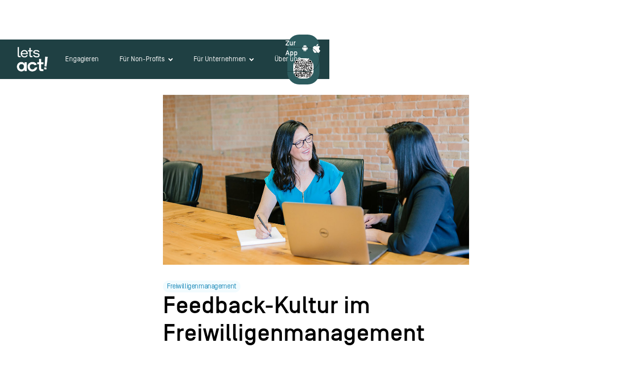

--- FILE ---
content_type: text/html
request_url: https://www.letsact.de/blog/feedbackimfreiwilligenmanagement
body_size: 10398
content:
<!DOCTYPE html><!-- Last Published: Tue Dec 16 2025 12:16:30 GMT+0000 (Coordinated Universal Time) --><html data-wf-domain="www.letsact.de" data-wf-page="6481a7bdddb9563d1fbd0f02" data-wf-site="61e9943b48b0f9791bd47001" lang="de" data-wf-collection="6481a7bdddb9563d1fbd0e74" data-wf-item-slug="feedbackimfreiwilligenmanagement"><head><meta charset="utf-8"/><title>Feedback-Kultur im Freiwilligenmanagement</title><link rel="alternate" hrefLang="x-default" href="https://www.letsact.de/blog/feedbackimfreiwilligenmanagement"/><link rel="alternate" hrefLang="de" href="https://www.letsact.de/blog/feedbackimfreiwilligenmanagement"/><link rel="alternate" hrefLang="en" href="https://www.letsact.de/en/blog/feedbackimfreiwilligenmanagement"/><meta content="Eine offene Feedback-Kultur erkennt Probleme und wirkt sich positiv auf die interne Kommunikation aus. Zusätzlich kann so Vertrauen, Selbstbewusstsein, Motivation und Wertschätzung verbessert werden. Hier findet ihr einige Vorteile und einen kurzen Leitfaden für die Erstellung von Feedback. Und wenn ihr danach direkt loslegen wollt, könnt ihr euch das PDF “Feedback in einer gemeinnützigen Organisation” downloaden." name="description"/><meta content="Feedback-Kultur im Freiwilligenmanagement" property="og:title"/><meta content="Eine offene Feedback-Kultur erkennt Probleme und wirkt sich positiv auf die interne Kommunikation aus. Zusätzlich kann so Vertrauen, Selbstbewusstsein, Motivation und Wertschätzung verbessert werden. Hier findet ihr einige Vorteile und einen kurzen Leitfaden für die Erstellung von Feedback. Und wenn ihr danach direkt loslegen wollt, könnt ihr euch das PDF “Feedback in einer gemeinnützigen Organisation” downloaden." property="og:description"/><meta content="https://cdn.prod.website-files.com/61e9943c48b0f92ae7d47030/65d34b66b95f2363f3417239_Headerbild_1227X690.jpg" property="og:image"/><meta content="Feedback-Kultur im Freiwilligenmanagement" property="twitter:title"/><meta content="Eine offene Feedback-Kultur erkennt Probleme und wirkt sich positiv auf die interne Kommunikation aus. Zusätzlich kann so Vertrauen, Selbstbewusstsein, Motivation und Wertschätzung verbessert werden. Hier findet ihr einige Vorteile und einen kurzen Leitfaden für die Erstellung von Feedback. Und wenn ihr danach direkt loslegen wollt, könnt ihr euch das PDF “Feedback in einer gemeinnützigen Organisation” downloaden." property="twitter:description"/><meta content="https://cdn.prod.website-files.com/61e9943c48b0f92ae7d47030/65d34b66b95f2363f3417239_Headerbild_1227X690.jpg" property="twitter:image"/><meta property="og:type" content="website"/><meta content="summary_large_image" name="twitter:card"/><meta content="width=device-width, initial-scale=1" name="viewport"/><link href="https://cdn.prod.website-files.com/61e9943b48b0f9791bd47001/css/letsact.webflow.shared.dafae49a2.min.css" rel="stylesheet" type="text/css"/><link href="https://cdn.prod.website-files.com/61e9943b48b0f9791bd47001/css/letsact.webflow.6481a7bdddb9563d1fbd0f02-28a45c377.min.css" rel="stylesheet" type="text/css"/><link href="https://fonts.googleapis.com" rel="preconnect"/><link href="https://fonts.gstatic.com" rel="preconnect" crossorigin="anonymous"/><script src="https://ajax.googleapis.com/ajax/libs/webfont/1.6.26/webfont.js" type="text/javascript"></script><script type="text/javascript">WebFont.load({  google: {    families: ["Ubuntu:300,300italic,400,400italic,500,500italic,700,700italic"]  }});</script><script type="text/javascript">!function(o,c){var n=c.documentElement,t=" w-mod-";n.className+=t+"js",("ontouchstart"in o||o.DocumentTouch&&c instanceof DocumentTouch)&&(n.className+=t+"touch")}(window,document);</script><link href="https://cdn.prod.website-files.com/61e9943b48b0f9791bd47001/64a4055ce2b9042dcb668dba_logo_32px.png" rel="shortcut icon" type="image/x-icon"/><link href="https://cdn.prod.website-files.com/61e9943b48b0f9791bd47001/64a404df212f505d82059f5c_Logo_256px.png" rel="apple-touch-icon"/><link href="https://www.letsact.de/blog/feedbackimfreiwilligenmanagement" rel="canonical"/><script async="" src="https://www.googletagmanager.com/gtag/js?id=G-GN2BFK5402"></script><script type="text/javascript">window.dataLayer = window.dataLayer || [];function gtag(){dataLayer.push(arguments);}gtag('js', new Date());gtag('config', 'G-GN2BFK5402', {'anonymize_ip': false});</script><script type="text/javascript">!function(f,b,e,v,n,t,s){if(f.fbq)return;n=f.fbq=function(){n.callMethod?n.callMethod.apply(n,arguments):n.queue.push(arguments)};if(!f._fbq)f._fbq=n;n.push=n;n.loaded=!0;n.version='2.0';n.agent='plwebflow';n.queue=[];t=b.createElement(e);t.async=!0;t.src=v;s=b.getElementsByTagName(e)[0];s.parentNode.insertBefore(t,s)}(window,document,'script','https://connect.facebook.net/en_US/fbevents.js');fbq('consent', 'revoke');fbq('init', '7073003409408447');fbq('track', 'PageView');</script><script 
        id="Cookiebot" 
        src="https://consent.cookiebot.com/uc.js" 
        data-cbid="1804abac-cb04-4c35-905e-ec8866e66613" 
        data-blockingmode="auto" 
        type="text/javascript">
</script>

<style type="text/css">
    a#CybotCookiebotDialogPoweredbyCybot,div#CybotCookiebotDialogPoweredByText {
        display: none;
    }
</style>

<style>
* {
  -webkit-font-smoothing: antialiased;
  -moz-osx-font-smoothing: grayscale;
}
</style>

<meta name="facebook-domain-verification" content="6wym9gywjxkykbvblyk7f2x250hv90" />

<!-- Meta Pixel Code -->
<script>
!function(f,b,e,v,n,t,s)
{if(f.fbq)return;n=f.fbq=function(){n.callMethod?
n.callMethod.apply(n,arguments):n.queue.push(arguments)};
if(!f._fbq)f._fbq=n;n.push=n;n.loaded=!0;n.version='2.0';
n.queue=[];t=b.createElement(e);t.async=!0;
t.src=v;s=b.getElementsByTagName(e)[0];
s.parentNode.insertBefore(t,s)}(window, document,'script',
'https://connect.facebook.net/en_US/fbevents.js');
fbq('init', '7073003409408447');
fbq('track', 'PageView');
</script>
<noscript><img height="1" width="1" style="display:none"
src="https://www.facebook.com/tr?id=7073003409408447&ev=PageView&noscript=1"
/></noscript>
<!-- End Meta Pixel Code -->

<script type="text/javascript">
_linkedin_partner_id = "4412786";
window._linkedin_data_partner_ids = window._linkedin_data_partner_ids || [];
window._linkedin_data_partner_ids.push(_linkedin_partner_id);
</script><script type="text/javascript">
(function(l) {
if (!l){window.lintrk = function(a,b){window.lintrk.q.push([a,b])};
window.lintrk.q=[]}
var s = document.getElementsByTagName("script")[0];
var b = document.createElement("script");
b.type = "text/javascript";b.async = true;
b.src = "https://snap.licdn.com/li.lms-analytics/insight.min.js";
s.parentNode.insertBefore(b, s);})(window.lintrk);
</script>
<noscript>
<img height="1" width="1" style="display:none;" alt="" src="https://px.ads.linkedin.com/collect/?pid=4412786&fmt=gif" />
</noscript>

<!-- Google Tag Manager -->
<script>(function(w,d,s,l,i){w[l]=w[l]||[];w[l].push({'gtm.start':
new Date().getTime(),event:'gtm.js'});var f=d.getElementsByTagName(s)[0],
j=d.createElement(s),dl=l!='dataLayer'?'&l='+l:'';j.async=true;j.src=
'https://www.googletagmanager.com/gtm.js?id='+i+dl;f.parentNode.insertBefore(j,f);
})(window,document,'script','dataLayer','GTM-5D6TGK5');</script>
<!-- End Google Tag Manager -->

<script id="mcjs">!function(c,h,i,m,p){m=c.createElement(h),p=c.getElementsByTagName(h)[0],m.async=1,m.src=i,p.parentNode.insertBefore(m,p)}(document,"script","https://chimpstatic.com/mcjs-connected/js/users/14d79e434f30f5ff0f128c054/4bd936731170a0eb1b08ec8dc.js");</script><script type="text/javascript">window.__WEBFLOW_CURRENCY_SETTINGS = {"currencyCode":"EUR","symbol":"€","decimal":",","fractionDigits":2,"group":".","template":"{{wf {\"path\":\"symbol\",\"type\":\"PlainText\"} }} {{wf {\"path\":\"amount\",\"type\":\"CommercePrice\"} }} {{wf {\"path\":\"currencyCode\",\"type\":\"PlainText\"} }}","hideDecimalForWholeNumbers":false};</script></head><body><nav class="navigation"><div data-collapse="medium" data-animation="default" data-duration="400" data-easing="ease" data-easing2="ease" role="banner" class="navbar-flowbase w-nav"><nav class="navbar-container"><a href="/" class="home-image_link w-inline-block w-clearfix"><img src="https://cdn.prod.website-files.com/61e9943b48b0f9791bd47001/64a7fab3880c4be84d564594_letsact-logo_white%20(3).webp" alt="letsact logo" width="164" loading="eager" class="logo-3"/></a><nav role="navigation" class="nav-menu-wrapper w-nav-menu"><a href="/get-involved" class="nav-link-2 nav-link-dropdown w-inline-block"><div class="text-block-10">Engagieren</div></a><div data-hover="false" data-delay="0" class="navbar-dropdown-base w-dropdown"><div class="navbar-dropdown w-dropdown-toggle"><div class="text-block-10">Für Non-Profits</div><div class="nav-icon w-icon-dropdown-toggle"></div></div><nav class="navbar-dropdown-list products w-dropdown-list"><div class="navbar-dropdown-block"><div class="w-layout-grid navbar-product-grid"><a href="/non-profits" class="dropdown-link-3 w-inline-block"><div class="nav-icon-detail"><div class="nav-icon-square"><img src="https://cdn.prod.website-files.com/61e9943b48b0f9791bd47001/649f1f17cf717a5574f6a524_6.webp" loading="lazy" width="24" alt="" class="image-32"/></div><div><div class="link-title-2">Übersicht</div><div class="description">Wie funktioniert letsact für Organisationen</div></div></div><img src="https://cdn.prod.website-files.com/61e9943b48b0f9791bd47001/61f7eaf537961e950d5a43a5_Arrow%20Right%20Simple.png" loading="lazy" alt="" class="arrow"/></a><div id="w-node-_2d07cd88-ec1c-39be-60a6-daad035443d7-0a01d0e9" class="featured-block"><div class="feature-content-2"><img src="https://cdn.prod.website-files.com/61e9943b48b0f9791bd47001/61f802c5f78ad83acac438b7_61f79555bc03a7503af5f888_Three_Smartphone_Screens_Mockup-p-1080.webp" loading="lazy" width="95" sizes="100vw" alt="Drei Handy-Bildschirme zeigen verschiedene Ansichten der letsact-App" srcset="https://cdn.prod.website-files.com/61e9943b48b0f9791bd47001/61f802c5f78ad83acac438b7_61f79555bc03a7503af5f888_Three_Smartphone_Screens_Mockup-p-1080-p-500.webp 500w, https://cdn.prod.website-files.com/61e9943b48b0f9791bd47001/61f802c5f78ad83acac438b7_61f79555bc03a7503af5f888_Three_Smartphone_Screens_Mockup-p-1080-p-800.webp 800w, https://cdn.prod.website-files.com/61e9943b48b0f9791bd47001/61f802c5f78ad83acac438b7_61f79555bc03a7503af5f888_Three_Smartphone_Screens_Mockup-p-1080.webp 1080w" class="image-6"/><div class="featured-title">Vorteile unserer Volunteering-App</div><div class="feature-description"><strong>Warum eure Organisation von letsact profitiert</strong><a href="https://letsact.webflow.io/team/charis-antolovic"><br/></a></div></div><a href="/academy" class="featured-button-mint w-button"><strong class="bold-text-10">Mehr erfahren</strong></a></div><a href="/security" class="dropdown-link-3 w-inline-block"><div class="nav-icon-detail"><div class="nav-icon-square"><img src="https://cdn.prod.website-files.com/61e9943b48b0f9791bd47001/649f1f2658f07b8638da3a65_5.webp" loading="lazy" width="43" alt="" class="image-33"/></div><div><div class="link-title-2">Sicherheit &amp; Privatsphäre</div><div class="description">Alles zu Verschlüsselung, Serverstandort und mehr</div></div></div><img src="https://cdn.prod.website-files.com/61e9943b48b0f9791bd47001/61f7eaf537961e950d5a43a5_Arrow%20Right%20Simple.png" loading="lazy" alt="" class="arrow"/></a><a href="/academy" class="dropdown-link-3 w-inline-block"><div class="nav-icon-detail"><div class="nav-icon-square"><img src="https://cdn.prod.website-files.com/61e9943b48b0f9791bd47001/649f1f32d02efeaa076b0e80_13.webp" loading="lazy" width="24" alt="" class="image-34"/></div><div><div class="link-title-2">Akademie</div><div class="description">Tipps &amp; Tricks für mehr Freiwillige</div></div></div><img src="https://cdn.prod.website-files.com/61e9943b48b0f9791bd47001/61f7eaf537961e950d5a43a5_Arrow%20Right%20Simple.png" loading="lazy" alt="" class="arrow"/></a></div></div></nav></div><div data-hover="false" data-delay="0" class="navbar-dropdown-base w-dropdown"><div class="navbar-dropdown w-dropdown-toggle"><div class="text-block-10">Für Unternehmen</div><div class="nav-icon w-icon-dropdown-toggle"></div></div><nav class="navbar-dropdown-list features w-dropdown-list"><div class="navbar-dropdown-block block-small"><div class="w-layout-grid grid-4"><a href="https://letsact.de/sponsoring" target="_blank" class="dropdown-link-3 w-inline-block"><div class="nav-icon-detail"><div class="nav-icon-square"><img src="https://cdn.prod.website-files.com/61e9943b48b0f9791bd47001/649f1f547f8413210207fd42_1.webp" loading="lazy" width="28" alt="" class="image-30"/></div><div><div class="link-title-2">Corporate Sponsoring</div><div class="description">Als letsact Sponsor gemeinsam mit uns die Welt ein Stückchen besser machen</div></div></div><img src="https://cdn.prod.website-files.com/61e9943b48b0f9791bd47001/61f7eaf537961e950d5a43a5_Arrow%20Right%20Simple.png" loading="lazy" alt="" class="arrow"/></a><a href="https://www.joinlets.de/" target="_blank" class="dropdown-link-3 w-inline-block"><div class="nav-icon-detail"><div class="nav-icon-square"><img src="https://cdn.prod.website-files.com/61e9943b48b0f9791bd47001/649f1f41fa428488900fcb80_2.webp" loading="lazy" width="28" alt="" class="image-29"/></div><div><div class="link-title-2">Corporate Volunteering</div><div class="description">Gemeinsam aktiv werden und Projekte auf der ganzen Welt unterstützen</div></div></div><img src="https://cdn.prod.website-files.com/61e9943b48b0f9791bd47001/61f7eaf537961e950d5a43a5_Arrow%20Right%20Simple.png" loading="lazy" alt="" class="arrow"/></a></div></div></nav></div><div data-hover="false" data-delay="0" class="navbar-dropdown-base w-dropdown"><div class="navbar-dropdown w-dropdown-toggle"><div class="text-block-10">Über uns</div><div class="nav-icon w-icon-dropdown-toggle"></div></div><nav class="navbar-dropdown-list features w-dropdown-list"><div class="navbar-dropdown-block block-small"><div class="w-layout-grid navbar-feature-grid"><a href="/about" class="dropdown-link-3 w-inline-block"><div class="nav-icon-detail"><div class="nav-icon-square"><img src="https://cdn.prod.website-files.com/61e9943b48b0f9791bd47001/649f1f6f5c04179c9a07fdc4_8.webp" loading="lazy" width="28" alt="" class="image-35"/></div><div><div class="link-title-2">Über letsact</div><div class="description">Alles zur Gründungsgeschichte, Vision und Team</div></div></div><img src="https://cdn.prod.website-files.com/61736589199da28804310654/61736acad5016887aac39efa_Arrow%20-%20Right%20Square.svg" loading="lazy" alt="" class="arrow"/></a><div id="w-node-_0399ab34-1c4f-26ec-5433-772691afd678-0a01d0e9" class="featured-block spenden _1 author-name-2"><div class="feature-content-2"><img src="https://cdn.prod.website-files.com/61e9943b48b0f9791bd47001/649ab3309027ec9d82fffce9_letsact-logo_black.webp" loading="lazy" width="95" alt="letsact Logo" class="image-6"/><div class="featured-title">Unterstütze das letsact Team</div><div class="feature-description"><strong>Wir arbeiten jeden Tag daran letsact für Dich noch besser zu machen!</strong><a href="https://letsact.webflow.io/team/charis-antolovic"><br/></a></div></div><a href="/spenden" class="featured-button spenden w-button"><strong class="bold-text-11">Spenden</strong></a></div><a href="/initiative-transparente-zivilgesellschaft" class="dropdown-link-3 _4 w-inline-block"><div class="nav-icon-detail"><div class="nav-icon-square"><img src="https://cdn.prod.website-files.com/61736589199da28804310654/61736e88bea40d51ec2beb11_Doc.svg" loading="lazy" width="24" alt=""/></div><div><div class="link-title-2">Tansparenz</div><div class="description">Initiative Transparente Zivilgesellschaft</div></div></div><img src="https://cdn.prod.website-files.com/61736589199da28804310654/61736acad5016887aac39efa_Arrow%20-%20Right%20Square.svg" loading="lazy" alt="" class="arrow"/></a><a href="/jobs" class="dropdown-link-3 w-inline-block"><div class="nav-icon-detail"><div class="nav-icon-square"><img src="https://cdn.prod.website-files.com/61e9943b48b0f9791bd47001/649f1f772e299467fd1b18c4_9.webp" loading="lazy" alt=""/></div><div><div class="link-title-2">Jobs</div><div class="description">Offene Stellen und Arbeiten bei letsact</div></div></div><img src="https://cdn.prod.website-files.com/61736589199da28804310654/61736acad5016887aac39efa_Arrow%20-%20Right%20Square.svg" loading="lazy" alt="" class="arrow"/></a><a href="/press" class="dropdown-link-3 w-inline-block"><div class="nav-icon-detail"><div class="nav-icon-square"><img src="https://cdn.prod.website-files.com/61e9943b48b0f9791bd47001/649f1f84d02efeaa076b6d4a_10.webp" loading="lazy" width="24" alt="" class="image-36"/></div><div><div class="link-title-2">Presse</div><div class="description">Pressekit, Pressespiegel und mehr</div></div></div><img src="https://cdn.prod.website-files.com/61736589199da28804310654/61736acad5016887aac39efa_Arrow%20-%20Right%20Square.svg" loading="lazy" alt="" class="arrow"/></a><a href="https://letsact.de/sponsoring" target="_blank" class="dropdown-link-3 w-inline-block"><div class="nav-icon-detail"><div class="nav-icon-square"><img src="https://cdn.prod.website-files.com/61e9943b48b0f9791bd47001/649f1f547f8413210207fd42_1.webp" loading="lazy" width="28" alt="" class="image-30"/></div><div><div class="link-title-2">Als Unternehmen unterstützen</div><div class="description">Als letsact Sponsor gemeinsam mit uns die Welt ein Stückchen besser machen</div></div></div><img src="https://cdn.prod.website-files.com/61e9943b48b0f9791bd47001/61f7eaf537961e950d5a43a5_Arrow%20Right%20Simple.png" loading="lazy" alt="" class="arrow"/></a><a href="/contact" class="featured-button spenden kontakt w-button"><strong class="bold-text-2">Kontakt</strong></a></div></div></nav></div></nav><div class="navbar-right"><a href="https://letsactmobile.page.link/v3RN" class="qr-code-button w-inline-block"><div class="wrapper-aboveqr"><div class="text-block-19">Zur App</div><img src="https://cdn.prod.website-files.com/61e9943b48b0f9791bd47001/61ead4779dbb0b5b2cd32e8b_android-logo.png" loading="eager" width="18" sizes="(max-width: 767px) 18px, (max-width: 991px) 2vw, (max-width: 1279px) 18px, 1vw" alt="" srcset="https://cdn.prod.website-files.com/61e9943b48b0f9791bd47001/61ead4779dbb0b5b2cd32e8b_android-logo-p-500.png 500w, https://cdn.prod.website-files.com/61e9943b48b0f9791bd47001/61ead4779dbb0b5b2cd32e8b_android-logo.png 512w" class="button-arrow"/><img src="https://cdn.prod.website-files.com/61e9943b48b0f9791bd47001/61ead448634fc5749389216e_apple.webp" loading="eager" width="18" alt="" class="button-arrow"/></div><img src="https://cdn.prod.website-files.com/61e9943b48b0f9791bd47001/68e511ade56c8f50723eb1d9_qr-code.svg" loading="lazy" alt="" class="image-101"/></a><div class="flowbase-mobile-menu w-nav-button"><div class="icon-2 w-icon-nav-menu"></div></div></div></nav></div></nav><section class="blog-section"><div class="container-extra-small"><a href="/academy" class="button-return w-inline-block"><img src="https://cdn.prod.website-files.com/61e9943b48b0f9791bd47001/61f7eaf190e224051efde829_Arrow%20Left%20Simple.png" loading="lazy" width="30" alt="" class="chevron-return"/><div class="text-block-40">Zurück</div></a><div class="blog-header-wrapper"><img src="https://cdn.prod.website-files.com/61e9943c48b0f92ae7d47030/65d34b66b95f2363f3417239_Headerbild_1227X690.jpg" loading="lazy" alt="Feedback-Kultur im Freiwilligenmanagement" class="image-cover"/></div><div class="blog-content"><a style="background-color:hsla(194.7826086956522, 75.00%, 63.92%, 0.08);color:#1c8ab9" href="/category-org/freiwilligenmanagement" class="category-badge w-inline-block"><div class="text-block-43">Freiwilligenmanagement</div></a><h1 class="h1">Feedback-Kultur im Freiwilligenmanagement</h1><p class="body-black">Eine offene Feedback-Kultur erkennt Probleme und wirkt sich positiv auf die interne Kommunikation aus. Zusätzlich kann so Vertrauen, Selbstbewusstsein, Motivation und Wertschätzung verbessert werden. Hier findet ihr einige Vorteile und einen kurzen Leitfaden für die Erstellung von Feedback. Und wenn ihr danach direkt loslegen wollt, könnt ihr euch das PDF “Feedback in einer gemeinnützigen Organisation” downloaden. </p><a href="#" class="blog-author-centre w-inline-block"><div class="avatar-medium"><img alt="" loading="lazy" src="https://cdn.prod.website-files.com/61e9943c48b0f92ae7d47030/65bb80441bff93fe133eda2d_D2229406-C5B5-4FBC-8E92-97CA44BF7217_1_201_a.jpeg" class="image-cover"/></div><div><div class="author-name">Leonie</div><div class="blog-detail">Mar 5, 2024</div></div></a></div><div class="blog-line-break"></div><div class="article w-richtext"><figure style="max-width:40%" class="w-richtext-align-center w-richtext-figure-type-image"><div><img src="https://cdn.prod.website-files.com/61e9943c48b0f92ae7d47030/65e1a41b77f2583730fd24ba_772299FE-D3A6-4D20-9805-7F8503D3D396_4_5005_c.jpeg" loading="lazy" alt=""/></div></figure><p>‍<strong>‍</strong></p><p><strong>Kontinuierliche Verbesserung:</strong></p><p>Regelmäßiges Feedback kann Organisationen helfen, ihre Freiwilligenprogramme kontinuierlich zu verbessern und den Bedürfnissen und Erwartungen der Ehrenamtler*innen entgegenzukommen.</p><p><strong>Motivation durch Wertschätzung:</strong></p><p>Wir alle freuen uns, wenn unser Engagement wahrgenommen wird. Regelmäßige Rückmeldung kann sich positiv auf die Motivation der Volontäre auswirken, sie stärken und dadurch langfristig für die Arbeit begeistern.</p><p><strong>Klärung von Erwartungen:</strong></p><p>Evaluation kann dabei unterstützen, die Erwartungen der Freiwilligen und der Organisation klar zu definieren. Das minimiert Missverständnisse und fördert eine reibungslose Zusammenarbeit.</p><p><strong>Identifikation von Herausforderungen:</strong></p><p>Durch Rückmeldungen können Herausforderungen oder Unstimmigkeiten frühzeitig erkannt und angegangen werden, um das Volunteering effektiver zu gestalten.</p><p><strong>Stärkung der Freiwilligenbindung:</strong></p><p>Ein gutes Feedbacksystem fördert die Bindung der Freiwilligen, da es zeigt, dass ihre Meinungen geschätzt werden und dass die Organisation bereit ist, auf ihre Bedürfnisse einzugehen.</p><p><strong>Imageförderung:</strong></p><p>Positive Bewertungen und Testimonials von den Ehrenamtler*innen können den Auftritt der Organisation stärken und sie für potenzielle Freiwillige attraktiver machen.</p><p>‍</p><p><strong>Ok, die Vorteile sind klar. Wie kann das in der Praxis aussehen? Ein Kurzleitfaden zur Erstellung von Feedbacks:</strong></p><p>‍</p><p><strong>Klar definiertes Ziel:</strong></p><p>Formuliere ein klares Ziel für das Feedback. Was möchtest du erreichen oder verbessern? Eine präzise Zielsetzung führt zu besserem Feedback.</p><p><strong>Relevante Fragen:</strong></p><p>Stelle präzise und relevante Fragen, die das Ziel des Feedbacks fokussieren. Offene Fragen helfen dabei, aussagekräftigere Antworten zu erhalten.</p><p><strong>Das richtige Timing:</strong></p><p>Wähle passende Zeitpunkte für das Feedback, um eine konstruktive Diskussion zu fördern. Bspw. vor oder direkt nach einem Projekt. Beachte beim Zeitpunkt auch, wie hoch die Arbeitsbelastung derzeit generell ist.</p><p><strong>Anonymität und Offenheit:</strong></p><p>Ein offenes und vertrauliches Umfeld fördert ehrliches Feedback und erhöht die Qualität der Antworten.</p><p><strong>Aktionsorientiert:</strong></p><p>Feedback sollte nicht nur gehört, sondern auch in konkrete Maßnahmen umgesetzt werden. Entwickle klare Handlungspläne basierend auf dem Feedback.</p><div class="w-embed w-iframe"><div style="display: flex; justify-content: center; align-items: center; height: 100vh;">
    <iframe src="https://drive.google.com/file/d/1_k1otrzUxOENd3m66zRMQmTI4s3mATJG/preview" height="600px" width="800px" allowfullscreen></iframe>
</div></div><p>Hier geht es zum PDF &quot;Feedback in einer gemeinnützigen Organisation&quot;: <a href="https://drive.google.com/uc?export=download&amp;id=1_k1otrzUxOENd3m66zRMQmTI4s3mATJG"><strong>Hier Leitfaden herunterladen!</strong></a></p><p>‍</p><p><strong>___</strong></p><p><strong>Du willst keinen Akademiebeitrag mehr verpassen? Dann trage dich </strong><a href="https://letsact.de/newsletter-abonnieren"><strong>hier</strong></a><strong> für unseren Newsletter ein.</strong></p></div><div class="blog-line-break"></div><div class="blog-author-wrapper"><div class="avatar-author-medium"><img alt="" loading="lazy" src="https://cdn.prod.website-files.com/61e9943c48b0f92ae7d47030/65bb80441bff93fe133eda2d_D2229406-C5B5-4FBC-8E92-97CA44BF7217_1_201_a.jpeg" class="image-cover"/></div><div><div class="blog-detail">ÜBER DIE AUTOR*INNEN</div><h5 class="h3-title-black">Leonie</h5><p class="paragraph-2">Leonie arbeitet als Copywriterin und wollte das Wissen auch ehrenamtlich einsetzen. Volunteering gehört für sie seit der Uni dazu. Nachdem sie sich die letzten Jahre im Bereich Tierschutz engagiert hat, hat sie den Weg zu letsact gefunden - um diejenigen zu unterstützen, die anderen helfen, Gutes zu tun.</p></div></div><div class="blog-line-break"></div></div></section><section class="blog-section-related"><div class="container-small"><h3 class="h3-title-black">Ähnliche Artikel</h3><div class="w-dyn-list"><div role="list" class="blog-grid-small w-dyn-items"><div role="listitem" class="w-dyn-item"><a href="/blog/freiwilligenarbeit-im-katastrophenschutz" class="blog-image-thumbnail w-inline-block"><img src="https://cdn.prod.website-files.com/61e9943c48b0f92ae7d47030/690a1654e518726dee81dc66_Freiwilligenarbeit%20im%20Katastrophenschutz%20letsact.jpg" loading="lazy" alt="Freiwilligenarbeit im Katastrophenschutz" sizes="100vw" srcset="https://cdn.prod.website-files.com/61e9943c48b0f92ae7d47030/690a1654e518726dee81dc66_Freiwilligenarbeit%20im%20Katastrophenschutz%20letsact-p-500.jpg 500w, https://cdn.prod.website-files.com/61e9943c48b0f92ae7d47030/690a1654e518726dee81dc66_Freiwilligenarbeit%20im%20Katastrophenschutz%20letsact-p-800.jpg 800w, https://cdn.prod.website-files.com/61e9943c48b0f92ae7d47030/690a1654e518726dee81dc66_Freiwilligenarbeit%20im%20Katastrophenschutz%20letsact-p-1080.jpg 1080w, https://cdn.prod.website-files.com/61e9943c48b0f92ae7d47030/690a1654e518726dee81dc66_Freiwilligenarbeit%20im%20Katastrophenschutz%20letsact.jpg 1119w" class="image-cover"/></a><a style="background-color:hsla(194.7826086956522, 75.00%, 63.92%, 0.08);color:#1c8ab9" href="/category-org/freiwilligenmanagement" class="category-badge w-inline-block"><div class="text-block-41">Freiwilligenmanagement</div></a><a href="/blog/freiwilligenarbeit-im-katastrophenschutz" class="blog-content w-inline-block"><h5 class="blog-title">Freiwilligenarbeit im Katastrophenschutz</h5><div class="horizontal-detail-wrapper-links"><div class="blog-detail">Nov 4, 2025</div></div></a></div><div role="listitem" class="w-dyn-item"><a href="/blog/work-life-engagement-balance" class="blog-image-thumbnail w-inline-block"><img src="https://cdn.prod.website-files.com/61e9943c48b0f92ae7d47030/68e783f8f7a9c18e212e3f86_work-life-engagement-balance-letsact.jpg" loading="lazy" alt="Work-Life-Engagement-Balance: Wie du Berufstätige gut unterstützen kannst " sizes="100vw" srcset="https://cdn.prod.website-files.com/61e9943c48b0f92ae7d47030/68e783f8f7a9c18e212e3f86_work-life-engagement-balance-letsact-p-500.jpg 500w, https://cdn.prod.website-files.com/61e9943c48b0f92ae7d47030/68e783f8f7a9c18e212e3f86_work-life-engagement-balance-letsact-p-800.jpg 800w, https://cdn.prod.website-files.com/61e9943c48b0f92ae7d47030/68e783f8f7a9c18e212e3f86_work-life-engagement-balance-letsact-p-1080.jpg 1080w, https://cdn.prod.website-files.com/61e9943c48b0f92ae7d47030/68e783f8f7a9c18e212e3f86_work-life-engagement-balance-letsact.jpg 1200w" class="image-cover"/></a><a style="background-color:hsla(194.7826086956522, 75.00%, 63.92%, 0.08);color:#1c8ab9" href="/category-org/freiwilligenmanagement" class="category-badge w-inline-block"><div class="text-block-41">Freiwilligenmanagement</div></a><a href="/blog/work-life-engagement-balance" class="blog-content w-inline-block"><h5 class="blog-title">Work-Life-Engagement-Balance: Wie du Berufstätige gut unterstützen kannst </h5><div class="horizontal-detail-wrapper-links"><div class="blog-detail">Oct 6, 2025</div></div></a></div><div role="listitem" class="w-dyn-item"><a href="/blog/freiwilligen-community-ausbauen-erfolgsstrategien" class="blog-image-thumbnail w-inline-block"><img src="https://cdn.prod.website-files.com/61e9943c48b0f92ae7d47030/68b6d6d6da0431b380b1d5ff_freiwilligen-community-ausbauen-letsact.jpg" loading="lazy" alt="Freiwilligen-Community ausbauen: Erfolgsstrategien" sizes="100vw" srcset="https://cdn.prod.website-files.com/61e9943c48b0f92ae7d47030/68b6d6d6da0431b380b1d5ff_freiwilligen-community-ausbauen-letsact-p-500.jpg 500w, https://cdn.prod.website-files.com/61e9943c48b0f92ae7d47030/68b6d6d6da0431b380b1d5ff_freiwilligen-community-ausbauen-letsact-p-800.jpg 800w, https://cdn.prod.website-files.com/61e9943c48b0f92ae7d47030/68b6d6d6da0431b380b1d5ff_freiwilligen-community-ausbauen-letsact-p-1080.jpg 1080w, https://cdn.prod.website-files.com/61e9943c48b0f92ae7d47030/68b6d6d6da0431b380b1d5ff_freiwilligen-community-ausbauen-letsact.jpg 1200w" class="image-cover"/></a><a style="background-color:hsla(194.7826086956522, 75.00%, 63.92%, 0.08);color:#1c8ab9" href="/category-org/freiwilligenmanagement" class="category-badge w-inline-block"><div class="text-block-41">Freiwilligenmanagement</div></a><a href="/blog/freiwilligen-community-ausbauen-erfolgsstrategien" class="blog-content w-inline-block"><h5 class="blog-title">Freiwilligen-Community ausbauen: Erfolgsstrategien</h5><div class="horizontal-detail-wrapper-links"><div class="blog-detail">Sep 3, 2025</div></div></a></div><div role="listitem" class="w-dyn-item"><a href="/blog/methoden-der-impact-messungen-fuer-vereine" class="blog-image-thumbnail w-inline-block"><img src="https://cdn.prod.website-files.com/61e9943c48b0f92ae7d47030/68b6d677b9dce202f4dede95_impactmessung%20fu%CC%88r%20vereine%20letsact.jpg" loading="lazy" alt="Methoden der Impact-Messungen für Vereine" sizes="100vw" srcset="https://cdn.prod.website-files.com/61e9943c48b0f92ae7d47030/68b6d677b9dce202f4dede95_impactmessung%20fu%CC%88r%20vereine%20letsact-p-500.jpg 500w, https://cdn.prod.website-files.com/61e9943c48b0f92ae7d47030/68b6d677b9dce202f4dede95_impactmessung%20fu%CC%88r%20vereine%20letsact-p-800.jpg 800w, https://cdn.prod.website-files.com/61e9943c48b0f92ae7d47030/68b6d677b9dce202f4dede95_impactmessung%20fu%CC%88r%20vereine%20letsact.jpg 1197w" class="image-cover"/></a><a style="background-color:hsla(7.24832214765101, 92.55%, 68.43%, 0.08);color:#bf4c3d" href="/category-org/vereinsarbeit" class="category-badge w-inline-block"><div class="text-block-41">Vereinsarbeit</div></a><a href="/blog/methoden-der-impact-messungen-fuer-vereine" class="blog-content w-inline-block"><h5 class="blog-title">Methoden der Impact-Messungen für Vereine</h5><div class="horizontal-detail-wrapper-links"><div class="blog-detail">Aug 7, 2025</div></div></a></div></div></div></div></section><footer class="footer-section"><div class="container"><div class="w-layout-grid footer-grid"><div id="w-node-fc76d04b-c746-1346-60ea-beb1833e8354-833e8351" data-w-id="fc76d04b-c746-1346-60ea-beb1833e8354" class="footer-column"><a href="https://www.paypal.com/donate/?hosted_button_id=BSCZKWMTM22DA" target="_blank" class="featured-button spenden footer w-button"><strong class="bold-text-5">Spenden</strong></a><a href="/newsletter-abonnieren" class="featured-button spenden footer _2 w-button"><strong class="bold-text">Newsletter</strong></a><div class="w-layout-grid footer-contact-detail"><a href="mailto:hallo@letsact.de" class="w-inline-block"><div class="title-grey-400">Schreib uns</div><h5 class="h5-title-blue">info@letsact.de</h5></a><div class="w-locales-list"><div role="list" class="w-locales-items"><div role="listitem" class="local w-locales-item"><a hreflang="de" href="/blog/feedbackimfreiwilligenmanagement" aria-current="page" class="style-local-link w--current">German (Standard)</a></div><div role="listitem" class="local w-locales-item"><a hreflang="en" href="/en/blog/feedbackimfreiwilligenmanagement" class="style-local-link">English</a></div></div></div><div data-w-id="d6164807-798f-a051-2bd5-a21d75f894d4" class="wg-element-wrapper sw2 socials"><a href="https://www.instagram.com/letsactapp" target="_blank" class="social-icon footer w-inline-block"><img src="https://cdn.prod.website-files.com/61e9943b48b0f9791bd47001/61f7e7a53da96f5607dc4064_Instagram-1.png" loading="lazy" id="w-node-ffb07bdd-a79f-d5e2-b2ff-b6246df8cf03-833e8351" alt=""/></a><a href="https://www.facebook.com/letsact2022/" target="_blank" class="social-icon footer w-inline-block"><img src="https://cdn.prod.website-files.com/61e9943b48b0f9791bd47001/61f7e7a7d5cc938a93a34026_Facebook-1.png" loading="lazy" id="w-node-fa679306-2e19-db8f-69ea-62316d7c53a3-833e8351" alt=""/></a><a href="https://mobile.twitter.com/letsactapp/with_replies" target="_blank" class="social-icon footer w-inline-block"></a></div><div data-w-id="8ea8d41d-7847-7c7a-eefd-bf9d8453ec82" class="wg-element-wrapper sw2"><a lang="en" data-w-id="8ea8d41d-7847-7c7a-eefd-bf9d8453ec8b" href="#" class="wg-selector-1 s2 w-inline-block"><div class="wg-selector-text-wrapper"><div class="wg-flag"></div></div><div class="wg-selector-highlight-wrapper"><div class="wg-selector-highlight h3"></div></div></a></div></div></div><div data-w-id="fc76d04b-c746-1346-60ea-beb1833e8361" class="footer-column"><div class="title-grey-400">FÜR Ehrenamtliche </div><a href="/" class="footer-link w-inline-block"><div class="text-block-footer">Home</div></a><a href="https://awesome.letsact.team/" class="footer-link invisible w-inline-block"><div>Projekte entdecken</div></a><a href="https://apps.apple.com/de/app/letsact-social-impact-app/id1420686606" target="_blank" class="footer-link w-inline-block"><div class="text-block-footer">letsact App</div></a><a href="/letsact-blog" class="footer-link w-inline-block"><div class="text-block-footer">letsact Blog</div></a></div><div data-w-id="fc76d04b-c746-1346-60ea-beb1833e8373" class="footer-column"><div class="title-grey-400">FÜR Non-profits </div><a href="/non-profits" class="footer-link w-inline-block"><div class="text-block-footer">Übersicht</div></a><a href="/security" class="footer-link w-inline-block"><div class="text-block-footer">Sicherheit &amp; Privatsphäre</div></a><a href="/pricing" class="footer-link invisible w-inline-block"><div>Kosten</div></a><a href="/academy" class="footer-link w-inline-block"><div class="text-block-footer">Akademie</div></a><a href="https://org.letsact.de/" target="_blank" class="footer-link w-inline-block"><div class="text-block-footer">letsact Web App</div></a><a href="#" class="footer-link invisible w-inline-block"><div>Non-Profits werben Non-Profits</div></a></div><div data-w-id="6011fd94-995a-e767-ceb8-60a6d036d60a" class="footer-column"><div class="title-grey-400">letsact e.v.</div><a href="/about" class="footer-link w-inline-block"><div class="text-block-footer">Über uns</div></a><a href="/jobs" class="footer-link w-inline-block"><div class="text-block-footer">Jobs</div></a><a href="#" class="footer-link invisible w-inline-block"><div>Sponsoren</div></a><a href="#" class="footer-link invisible w-inline-block"><div>Ambassadors</div></a><a href="/press" class="footer-link w-inline-block"><div class="text-block-footer">Presse</div></a><a href="/contact" class="footer-link w-inline-block"><div class="text-block-footer">Kontakt</div></a><a href="/sponsoring" class="footer-link w-inline-block"><div class="text-block-footer">Sponsoring</div></a></div><div id="w-node-a5040921-9787-b077-0caa-26997caf98f4-833e8351" class="logo-wrapper-footer"><img src="https://cdn.prod.website-files.com/61e9943b48b0f9791bd47001/649ac3cc5d0dec0c8f6fcaba_letsact-logo_white.webp" loading="lazy" width="143" alt="letsact Logo" class="footer-logo"/><div class="support-wrapper"><div class="title-light-grey">Gefördert VON</div><img src="https://cdn.prod.website-files.com/61e9943b48b0f9791bd47001/688c914385e9b50d64ae3054_DFL_Logo_Marke_Eins_Blanko_HG_Blau_CMYK-2.avif" loading="lazy" alt="" class="footer-logo max-height-6rem"/></div></div></div><div class="div-block-6"><div data-w-id="750de2ce-fe01-1e6b-75f4-a61cf82dd15c" class="text-block-8">Spendenkonto: Letsact e.V., IBAN: DE17 1001 0010 0734 0061 33<br/>‍<br/><a href="/about"><strong class="bold-text-6">Made with 🧡 in Munich</strong></a></div></div><div data-w-id="fc76d04b-c746-1346-60ea-beb1833e8396" class="footer-line"></div><div data-w-id="fc76d04b-c746-1346-60ea-beb1833e8397" class="footer-legal-bar"><div class="w-layout-grid grid"><a href="#" class="footer-legal-link">Copyright 2024 © letsact.de<br/></a></div><div class="w-layout-grid footer-socials"><a href="/legal-notice" class="footer-legal-link">Impressum</a><a href="/legal-notice" class="footer-legal-link">Datenschutz</a><a href="/legal-notice" class="footer-legal-link">Haftungsausschluss</a></div></div></div></footer><div data-w-id="e793c717-36b9-aa04-6858-7cfbc1b3e6c2" class="loader"><div class="page-loader-animation" data-w-id="377aff38-52d5-6f93-c036-331b72335f3a" data-animation-type="lottie" data-src="https://cdn.prod.website-files.com/61e9943b48b0f9791bd47001/61e9943c48b0f9e57ed470de_Felix%20Loader.json" data-loop="1" data-direction="1" data-autoplay="1" data-is-ix2-target="0" data-renderer="svg" data-default-duration="1.6349682350413481" data-duration="0"></div></div><script src="https://d3e54v103j8qbb.cloudfront.net/js/jquery-3.5.1.min.dc5e7f18c8.js?site=61e9943b48b0f9791bd47001" type="text/javascript" integrity="sha256-9/aliU8dGd2tb6OSsuzixeV4y/faTqgFtohetphbbj0=" crossorigin="anonymous"></script><script src="https://cdn.prod.website-files.com/61e9943b48b0f9791bd47001/js/webflow.b9a2c958.302dc75605c08d60.js" type="text/javascript"></script><!-- Google Tag Manager (noscript) -->
<noscript><iframe src=“https://www.googletagmanager.com/ns.html?id=GTM-5D6TGK5”
height=“0” width=“0” style=“display:none;visibility:hidden”></iframe></noscript>
<!-- End Google Tag Manager (noscript) --></body></html>

--- FILE ---
content_type: text/css
request_url: https://cdn.prod.website-files.com/61e9943b48b0f9791bd47001/css/letsact.webflow.6481a7bdddb9563d1fbd0f02-28a45c377.min.css
body_size: 14515
content:
:root{--white:white;--_colors---text:var(--neutral-800);--_colors---text-body:var(--neutral-700);--petrol:#2c5b5e;--neutral-500:#5b5675;--royal-blue\<deleted\|variable-6c989091\>:#45dbd0;--royal-blue-lighter\<deleted\|variable-361d42c3\>:#f5f3fe;--royal-blue-dark\<deleted\|variable-f91ba467\>:#3521b5;--dark-petrol:#1f4043;--mint:#c1e0cc;--neutral-600:#3c3754;--black:black;--highlight-colour:#ea5627;--button-hover:#fa7348;--royal-blue-light\<deleted\|variable-7996db45\>:#7de6df;--neutral-200:#e1dfec;--neutral-100:#f8f7fc;--neutral-400:#8c87a6;--grey\<deleted\|variable-bb80d6eb\>:#f3f3f3;--neutral-900:#0a071b;--neutral-800:#141125;--white-2\<deleted\|variable-0044000f\>:white;--neutral-700:#2a263f;--turquoise-normal\<deleted\|variable-23338ac2\>:#5ec6e8;--neutral-300:#bcb8d0;--turquoise-dark\<deleted\|variable-acfc94bd\>:#1c8ab9;--orange-normal\<deleted\|variable-da4b1fe9\>:#f97664;--turquoise-light\<deleted\|variable-f0e5ac77\>:#ace6f9;--grey-transparent\<deleted\|variable-64946340\>:#f3f3f35c;--mint-transparent\<deleted\|variable-56cbb0ce\>:#c1e0cc42;--turquoise-darker\<deleted\|variable-f8359598\>:#066188;--_ui-styles---border-small:1rem;--_colors---background:var(--neutral-100);--_ui-styles---radius-large:2rem;--_colors---foreground:var(--neutral-200);--_colors---accent-2:var(--petrol);--_ui-styles---border-medium:1.5rem;--_colors---border:white;--_colors---accent:var(--dark-petrol)}body{background-color:var(--white);color:var(--_colors---text);padding-top:5rem;font-family:Inter,sans-serif;font-size:.875rem;line-height:1.25rem}h1{color:var(--_colors---text);letter-spacing:-.04em;margin-top:0;margin-bottom:.625rem;font-family:Eudoxussans Display,sans-serif;font-size:3.5rem;font-weight:700;line-height:4rem}h2{color:var(--_colors---text);letter-spacing:-.03em;margin-top:0;margin-bottom:.625rem;font-family:Eudoxussans Display,sans-serif;font-size:3rem;font-weight:700;line-height:3.5rem}h3{color:var(--_colors---text);letter-spacing:-.03em;margin-top:0;margin-bottom:.625rem;font-family:Simplonnorm Medium,sans-serif;font-size:2.5rem;font-weight:700;line-height:3rem}h4{color:var(--_colors---text);letter-spacing:-.03em;margin-top:0;margin-bottom:.625rem;font-family:Eudoxussans Display,sans-serif;font-size:2rem;font-weight:700;line-height:2.5rem}h5{color:var(--_colors---text);letter-spacing:-.03em;margin-top:0;margin-bottom:.625rem;font-family:Eudoxussans Display,sans-serif;font-size:1.5rem;font-weight:700;line-height:2rem}h6{color:var(--_colors---text);letter-spacing:-.03em;margin-top:.625rem;margin-bottom:.625rem;font-family:Eudoxussans Display,sans-serif;font-size:1.125rem;font-weight:700;line-height:2rem}p{color:var(--_colors---text-body);letter-spacing:-.02em;margin-bottom:.625rem;font-size:1rem;line-height:2rem}a{color:var(--petrol);text-decoration:none}ul{margin-top:0;margin-bottom:.625rem;padding-left:2.5rem;list-style-type:disc}li{color:var(--neutral-500);letter-spacing:-.02em;font-size:1rem;font-weight:400;line-height:2rem}blockquote{border:.125rem dashed var(--royal-blue\<deleted\|variable-6c989091\>);background-color:var(--royal-blue-lighter\<deleted\|variable-361d42c3\>);color:var(--royal-blue-dark\<deleted\|variable-f91ba467\>);letter-spacing:-.02em;margin-bottom:.625rem;padding:1.5rem 2rem;font-size:1.125rem;line-height:2rem}.w-layout-grid{grid-row-gap:16px;grid-column-gap:16px;grid-template-rows:auto auto;grid-template-columns:1fr 1fr;grid-auto-columns:1fr;display:grid}.body-black{color:#000;text-align:justify;letter-spacing:-.03em;width:auto;margin-bottom:0;font-family:Simplonnorm Medium,sans-serif;font-size:1.125rem;line-height:2rem}.body-black.max-width{max-width:25rem}.container{text-align:left;width:100%;max-width:68.75rem;margin-left:auto;margin-right:auto;font-family:Simplonnorm Medium,sans-serif;display:block;position:relative}.container.ukraine{flex-direction:column;justify-content:flex-start;align-items:center;display:flex}.container.about{max-width:31.25rem}.h1{color:var(--black);letter-spacing:0;margin-top:0;margin-bottom:1.5rem;font-family:Simplonnorm Medium,sans-serif;font-size:3rem;font-weight:500;line-height:3.5rem}.h1.about{color:var(--white);text-align:center}.navigation{z-index:5;display:block;position:fixed;inset:0% 0% auto}.footer-section{background-color:var(--dark-petrol);padding:4.5rem 3% 2.5rem}.container-small{width:100%;max-width:59.375rem;margin-left:auto;margin-right:auto}.container-extra-small{color:var(--black);width:100%;max-width:38.75rem;margin-left:auto;margin-right:auto;font-family:Simplonnorm Regular,sans-serif}.container-extra-small.text{max-width:50em;font-family:Simplonnorm Regular,sans-serif}.footer-grid{grid-template-rows:auto;grid-template-columns:3fr 1fr 1fr 1fr;margin-bottom:2rem}.footer-column{color:var(--white-2\<deleted\|variable-0044000f\>);flex-direction:column;align-items:flex-start;font-family:Simplonnorm Medium,sans-serif;display:flex}.footer-contact-detail{grid-row-gap:2rem;grid-template-rows:auto auto auto auto;grid-template-columns:1fr;place-content:stretch start;justify-items:start;margin-top:2.5rem}.h5-title-blue{color:var(--white-2\<deleted\|variable-0044000f\>);margin-top:0;margin-bottom:0;font-family:Simplonnorm Medium,sans-serif;font-style:normal;display:block}.footer-link{color:var(--neutral-900);justify-content:flex-start;align-items:center;min-height:2rem;margin-top:.5rem;margin-bottom:.5rem;padding-top:.25rem;padding-bottom:.25rem;font-size:1rem;font-weight:500;text-decoration:none;display:flex}.footer-link:hover{color:var(--royal-blue\<deleted\|variable-6c989091\>)}.footer-link.invisible{display:none}.footer-line{background-color:var(--neutral-200);height:.0625rem;margin-top:2.5rem;margin-bottom:2rem}.footer-legal-bar{justify-content:space-between;align-items:center;display:flex}.footer-socials{grid-column-gap:1.5rem;grid-row-gap:1.5rem;grid-template-rows:auto;grid-template-columns:1fr 1fr 1.5fr;justify-items:end}.footer-legal-link{color:var(--white-2\<deleted\|variable-0044000f\>);font-family:Simplonnorm Regular,sans-serif;font-size:1rem;line-height:2rem;text-decoration:none}.avatar-medium{background-color:#dcdfff;border-radius:6.25rem;width:4rem;min-width:4rem;height:4rem;min-height:4rem;margin-right:1.5rem;overflow:hidden}.title-light-grey{color:var(--mint);letter-spacing:.0625rem;text-transform:uppercase;white-space:nowrap;margin-bottom:.75rem;font-family:Simplonnorm Medium,sans-serif;font-size:.875rem;font-weight:700;line-height:1.5rem}.blog-section{padding:3rem 3%;font-family:Simplonnorm Medium,sans-serif}.category-badge{grid-column-gap:16px;grid-row-gap:16px;letter-spacing:-.03em;object-fit:fill;border-radius:6.25rem;grid-template-rows:auto auto;grid-template-columns:1fr 1fr;grid-auto-columns:1fr;width:auto;height:auto;margin-bottom:0;padding:.125rem .5rem;font-weight:500;display:inline-block}.category-badge.w--current{display:inline-block}.blog-content{flex-direction:column;align-items:flex-start;margin-top:1rem;display:block}.blog-detail{color:var(--neutral-400);letter-spacing:.0625rem;text-transform:uppercase;justify-content:flex-start;margin-left:auto;margin-right:.25rem;font-weight:600;line-height:1.5rem;display:block}.blog-detail.margin-left-right{margin-left:.375rem;margin-right:.375rem;font-size:1.125rem;font-weight:700}.image-cover{object-fit:cover;border-radius:0;width:100%;height:100%}.image-cover.round{border-radius:31.25rem}.blog-image-thumbnail{height:auto;margin-bottom:0;overflow:hidden}.blog-title{color:var(--black);margin-top:0;margin-bottom:0;font-family:Simplonnorm Medium,sans-serif;font-size:1.25rem;font-weight:700}.nav-link-dropdown{color:var(--neutral-500);letter-spacing:-.01em;border-radius:3.125rem;margin-left:0;margin-right:0;padding:.875rem 1rem;font-size:.875rem;font-weight:500;line-height:1.25rem;transition:all .35s}.nav-link-dropdown:hover{background-color:var(--royal-blue-lighter\<deleted\|variable-361d42c3\>);color:var(--royal-blue\<deleted\|variable-6c989091\>)}.nav-link-dropdown.w--current{color:#774ef0}.title-grey-400{color:var(--mint);letter-spacing:.0625rem;text-transform:uppercase;white-space:nowrap;margin-bottom:.5rem;font-family:Simplonnorm Medium,sans-serif;font-size:.875rem;font-weight:700;line-height:1.5rem}.footer-logo{min-width:6.5625rem;margin-top:0}.footer-logo.max-height-6rem{max-height:6rem}.social-icon{width:1.5rem}.social-icon.footer{margin-right:.5rem}.blog-header-wrapper{height:21.5rem;margin-bottom:2rem}.article{text-align:left}.article h4{margin-top:1.75rem;margin-bottom:2rem;font-family:Simplonnorm Medium,sans-serif}.article ul{font-family:Inter,sans-serif;font-weight:400}.article li{color:var(--black);font-family:Simplonnorm Regular,sans-serif}.blog-line-break{background-color:var(--neutral-200);height:.0625rem;margin-top:3.4375rem;margin-bottom:3.4375rem}.blog-grid-small{grid-column-gap:2.5rem;grid-row-gap:2.5rem;grid-template-rows:auto;grid-template-columns:1fr 1fr;grid-auto-columns:1fr;display:grid}.blog-author-wrapper{align-items:flex-start;margin-top:1.5rem;display:flex}.author-name{color:var(--neutral-900);letter-spacing:.0625rem;text-transform:uppercase;font-weight:600;line-height:1.5rem}.blog-section-related{padding:2rem 3% 4.5rem}.blog-author-centre{align-items:center;margin-top:1.5rem;display:flex}.button-return{color:var(--royal-blue\<deleted\|variable-6c989091\>);letter-spacing:-.02em;align-items:center;max-width:11.25rem;margin-bottom:1.5rem;padding-top:.25rem;padding-bottom:.25rem;font-weight:500;line-height:1.5rem;text-decoration:none;display:flex}.chevron-return{color:var(--petrol);margin-right:.5rem;padding-bottom:.125rem}.avatar-author-medium{background-color:#dcdfff;border-radius:6.25rem;width:4rem;min-width:4rem;height:4rem;min-height:4rem;margin-right:1.5rem;overflow:hidden}.loader{z-index:9999;background-color:var(--royal-blue\<deleted\|variable-6c989091\>);justify-content:center;align-items:center;display:none;position:fixed;inset:0%}.page-loader-animation{width:5rem}.button-arrow{margin-left:.5rem}.nav-link-2{color:#000;align-items:center;padding:1.25rem;font-size:.875rem;font-weight:500;text-decoration:none;transition:all .2s;display:flex}.nav-link-2:hover{color:#2e6eff}.nav-link-2.nav-link-dropdown{color:#000;border:1px solid #0000;padding-top:.875rem;padding-bottom:.875rem}.nav-link-2.nav-link-dropdown:hover{background-color:var(--grey-transparent\<deleted\|variable-64946340\>);color:var(--petrol);border:1px solid #0000}.nav-link-2.nav-link-dropdown:active{background-color:var(--grey\<deleted\|variable-bb80d6eb\>);font-family:Simplonnorm Medium,sans-serif}.nav-link-2.nav-link-dropdown.w--current{color:var(--neutral-500)}.nav-link-2.nav-link-dropdown.w--current:hover{background-color:var(--grey-transparent\<deleted\|variable-64946340\>);color:var(--dark-petrol)}.nav-link-2.nav-link-dropdown.w--current:active{background-color:var(--grey\<deleted\|variable-bb80d6eb\>);color:var(--petrol)}.author-name-2{color:#37456c;letter-spacing:-.02em;font-size:1.125rem;font-weight:500;line-height:1.5rem}.grid{grid-template-rows:auto;grid-template-columns:1fr}.div-block-6{color:#fff;justify-content:center;display:flex}.text-block-8{color:var(--white);text-align:center;font-family:Simplonnorm Medium,sans-serif;font-size:1rem}.arrow{width:7%}.navbar-dropdown-base{text-transform:capitalize;margin-left:0;margin-right:0;position:static}.navbar-feature-grid{grid-column-gap:.625rem;grid-row-gap:.625rem;grid-template-rows:auto;grid-template-columns:2fr 1.25fr;grid-auto-columns:1fr}.feature-content-2{text-align:center}.nav-icon{color:var(--white-2\<deleted\|variable-0044000f\>);border:1px solid #0000;margin-right:1.25rem;font-size:.75rem;font-weight:700}.nav-icon:hover{color:var(--white-2\<deleted\|variable-0044000f\>)}.image-6{width:35%;margin-bottom:1rem}.nav-menu-wrapper{color:var(--white-2\<deleted\|variable-0044000f\>);align-items:center;width:auto;height:100%;padding-left:0;font-family:Simplonnorm Medium,sans-serif;display:flex;position:static}.nav-menu-wrapper:hover{color:var(--dark-petrol)}.navbar-right{justify-content:flex-end;align-items:center;width:50%;height:100%;min-height:3.125rem;max-height:5rem;display:flex;position:relative}.description{color:var(--black);text-transform:none;font-family:Simplonnorm Regular,sans-serif;font-size:.8rem}.feature-description{color:#4d4d4d;text-transform:none;font-size:.75rem}.navbar-dropdown-block{background-color:var(--white-2\<deleted\|variable-0044000f\>);color:var(--grey\<deleted\|variable-bb80d6eb\>);border-radius:1.5rem;width:100%;padding:.625rem;box-shadow:28px 28px 5rem -1.25rem #001c331a}.navbar-dropdown-block.block-small{width:auto;max-width:45rem}.navbar-dropdown{border:.0625rem solid var(--dark-petrol);color:#262626;text-transform:capitalize;border-radius:2rem;width:99.9998%;padding:.875rem 2.25rem .875rem 1.25rem;font-size:.875rem;font-weight:500;line-height:1.25rem;transition:box-shadow .3s,border-color .3s,color .3s,background-color .3s;display:flex}.navbar-dropdown:hover{background-color:var(--grey-transparent\<deleted\|variable-64946340\>);color:var(--petrol)}.navbar-dropdown:active{background-color:var(--grey\<deleted\|variable-bb80d6eb\>);color:var(--dark-petrol)}.navbar-dropdown.w--open{border-color:var(--petrol);background-color:var(--grey-transparent\<deleted\|variable-64946340\>);color:var(--petrol);box-shadow:0 0 0 .1875rem #007ee51f}.nav-icon-detail{align-items:center;display:flex}.navbar-container{justify-content:space-between;align-items:center;width:100%;max-width:83.75rem;margin-left:auto;margin-right:auto;display:flex}.navbar-flowbase{background-color:var(--dark-petrol);align-items:center;height:5rem;padding-left:3%;padding-right:3%;display:flex;position:sticky;top:0}.navbar-flowbase.chreistmas{position:absolute;inset:0% 0% auto}.featured-block{border:.09375rem solid var(--mint);background-color:var(--mint-transparent\<deleted\|variable-56cbb0ce\>);border-radius:1.25rem;flex-direction:column;justify-content:space-between;align-items:center;padding:2rem 1.25rem 1.25rem;display:flex}.featured-block.spenden{background-color:#ace6f914}.featured-block.spenden._1{justify-content:space-between}.featured-block.spenden._1.author-name-2{color:var(--black);background-color:#c1e0cc42;justify-content:space-around;height:auto;margin-top:0;margin-bottom:0}.navbar-product-grid{grid-column-gap:1.25rem;grid-row-gap:.625rem;grid-template-rows:auto auto auto;grid-template-columns:2fr 1.3fr}.dropdown-link-3{color:var(--black);border-radius:1.25rem;justify-content:space-between;align-items:center;padding:1rem 1.5rem 1rem 1rem;text-decoration:none;transition:color .35s,background-color .35s;display:flex}.dropdown-link-3:hover{color:var(--petrol);background-color:#c1e0cc42}.dropdown-link-3._4{display:none}.link-title-2{text-transform:none;font-family:Simplonnorm Medium,sans-serif;font-size:1rem;font-weight:600;line-height:1.5rem}.featured-title{color:var(--neutral-900);text-transform:none;margin-bottom:.625rem;font-size:1rem;font-weight:600;line-height:1.5rem}.featured-title:hover{color:var(--neutral-900)}.featured-button{background-color:var(--orange-normal\<deleted\|variable-da4b1fe9\>);text-align:center;border-radius:.625rem;width:100%;margin-top:.625rem;padding-top:.875rem;padding-bottom:.875rem;transition:background-color .3s}.featured-button:hover{background-color:#ff9e91}.featured-button.spenden{background-color:var(--mint);flex-wrap:nowrap;height:auto}.featured-button.spenden:hover{border:1px solid var(--dark-petrol);background-color:var(--grey\<deleted\|variable-bb80d6eb\>)}.featured-button.spenden.w--current{max-height:3rem}.featured-button.spenden.footer{background-color:var(--highlight-colour);border-radius:31.25rem;width:15rem}.featured-button.spenden.footer:hover{background-color:var(--button-hover)}.featured-button.spenden.footer._2{border:.125rem solid var(--highlight-colour);color:var(--white-2\<deleted\|variable-0044000f\>);background-color:#0000;border-radius:31.25rem;width:15rem;padding-top:.75rem;padding-bottom:.75rem;transition:background-color .3s}.featured-button.spenden.footer._2:hover{border-color:var(--button-hover);color:var(--royal-blue-light\<deleted\|variable-7996db45\>);border-radius:31.25rem}.featured-button.spenden.kontakt{border:.125rem solid var(--dark-petrol);background-color:#0000;height:3rem}.logo-3{float:right;flex:0 auto;align-self:auto;width:5.7rem;max-width:none;display:block;position:relative}.logo-3.links{width:6rem;margin-bottom:2rem}.nav-icon-square{border:.09375rem solid var(--petrol);background-color:var(--white-2\<deleted\|variable-0044000f\>);border-radius:1.25rem;justify-content:center;align-items:center;width:4rem;min-width:4rem;height:4rem;min-height:4rem;margin-right:1.25rem;padding:.3125rem;display:flex}.navbar-dropdown-list{background-color:#c37171;width:100%}.navbar-dropdown-list.w--open{background-color:#0000;flex-direction:row;justify-content:center;align-items:center;min-width:auto;margin-left:auto;margin-right:auto;padding-top:2.125rem;display:flex;position:absolute;left:0;right:0}.navbar-dropdown-list.features{width:100%}.navbar-dropdown-list.features.w--open{max-width:60.0625rem}.navbar-dropdown-list.products.w--open{max-width:41.1875rem}.text-block-10{color:var(--white-2\<deleted\|variable-0044000f\>);text-transform:none;font-family:Simplonnorm Regular,sans-serif;font-size:.875rem;font-weight:400}.text-block-10:hover{-webkit-text-stroke-color:var(--petrol);font-family:Simplonnorm Regular,sans-serif}.text-block-10:active{color:var(--petrol)}.text-block-10:focus{color:var(--white-2\<deleted\|variable-0044000f\>)}.wg-element-wrapper{align-items:center;display:flex;position:relative}.wg-selector-1{color:#000;flex-direction:column;align-items:center;padding:.625rem;text-decoration:none;transition:color .2s;display:flex;position:relative}.wg-selector-1:hover{color:#4049ff}.wg-selector-1.w--current{cursor:default}.wg-selector-1.s1:hover{color:var(--royal-blue\<deleted\|variable-6c989091\>)}.wg-selector-1.s2{opacity:.5;opacity:.5}.wg-selector-1.s2:hover{color:var(--neutral-900)}.wg-selector-1.s2{opacity:.5}.wg-selector-highlight{background-color:#4049ff;width:100%;height:100%}.wg-selector-highlight.h4{transform:translate(-100%)}.wg-selector-highlight.h3{background-color:var(--dark-petrol);background-color:var(--dark-petrol)}.wg-selector-highlight-wrapper{background-color:var(--mint);width:100%;height:.125rem;margin-top:.25rem;overflow:hidden}.h3{color:var(--black);margin-top:0;font-family:Simplonnorm Bold,sans-serif}.h3.white{color:var(--neutral-800);font-family:Simplonnorm Medium,sans-serif}.h3.white.cta{text-align:center;font-size:3rem;line-height:3.625rem}.wg-selector-text-wrapper{align-items:center;width:100%;display:flex}.wg-flag{justify-content:center;align-items:center;width:1.25rem;height:1rem;margin-right:.625rem;display:flex}.spenden{justify-content:center;width:100%;max-width:none;height:100%;margin-bottom:0;display:block}.bold-text{color:var(--white-2\<deleted\|variable-0044000f\>);font-family:Simplonnorm Medium,sans-serif}.paragraph-2{clear:none;position:static}.bold-text-2{color:var(--black)}.grid-4{grid-template-rows:auto;grid-template-columns:1fr}.image-29{width:90%}.image-30,.image-32{width:80%}.image-33{width:90%}.image-34{width:100%}.image-35{width:80%}.image-36{width:90%}.text-block-19{font-family:Simplonnorm Medium,sans-serif}.bold-text-5,.text-block-footer{color:var(--white-2\<deleted\|variable-0044000f\>);font-family:Simplonnorm Medium,sans-serif}.text-block-footer:hover,.bold-text-6{color:var(--mint)}.h3-title-black{color:var(--black);font-family:Simplonnorm Medium,sans-serif}.text-block-40{color:var(--black)}.text-block-41{font-family:Simplonnorm Medium,sans-serif}.featured-button-mint{background-color:var(--mint);text-align:center;border-radius:.625rem;width:100%;margin-top:.625rem;padding-top:.875rem;padding-bottom:.875rem}.featured-button-mint:hover{border:1px solid var(--petrol);background-color:var(--grey\<deleted\|variable-bb80d6eb\>)}.bold-text-10{color:var(--dark-petrol)}.bold-text-11{color:var(--dark-petrol);font-size:1rem}.text-block-43{display:flex}.horizontal-detail-wrapper-links{grid-column-gap:16px;grid-row-gap:16px;grid-template-rows:auto;grid-template-columns:1fr 1fr;grid-auto-columns:1fr;justify-content:flex-start;place-items:center start;margin-top:.5rem;margin-bottom:0;margin-left:auto;font-family:Simplonnorm Medium,sans-serif;display:block;position:static}.local,.style-local-link,.style-local-link.w--current{color:var(--white)}.logo-wrapper-footer{grid-column-gap:1rem;grid-row-gap:1rem;justify-content:flex-end;align-items:flex-end;display:flex}.qr-code-button{grid-column-gap:.5rem;grid-row-gap:.5rem;border-radius:var(--_ui-styles---border-medium);background-color:var(--petrol);color:var(--white);flex-flow:column;max-width:9rem;padding:.5rem .75rem .75rem;display:flex;position:absolute;inset:0% 0% auto auto}.wrapper-aboveqr{justify-content:center;align-items:center;display:flex}.image-101{border-radius:var(--_ui-styles---border-small)}@media screen and (min-width:1280px){.container.about{max-width:37.5rem}.h1.about{color:var(--white);text-align:center;text-align:center}.header-wrapper-phone{display:flex}.header-saas.about{background-image:linear-gradient(#0000002e,#0000002e),url(https://cdn.prod.website-files.com/61e9943b48b0f9791bd47001/630f9f53d2306b4bc90edd8c_DSC_2068.webp);background-position:0 0,50% 80%;background-size:auto,cover;align-items:flex-end;min-height:70vh;display:flex}.container-large-2.process{flex-direction:column;align-items:center;display:flex}.icon-border{background-color:var(--petrol)}.integration-title{color:var(--white-2\<deleted\|variable-0044000f\>);font-family:Simplonnorm Medium,sans-serif}.h3.white.cta{text-align:center;text-align:center;text-align:center}.div-block-9{max-width:37.5rem}.popup-background{-webkit-backdrop-filter:blur(.75rem);backdrop-filter:blur(.75rem)}.p-sm-start.p-sm-end{flex-direction:column;align-items:center;display:flex}.copy-large{text-align:left;max-width:37.5rem}.popup-wrapper{display:none}.pocess-number.middle{color:#fff9;margin-bottom:0}.image-8{margin-bottom:-2.5em}.sponsors-hero-div{background-image:linear-gradient(#0003,#0003),url(https://cdn.prod.website-files.com/61e9943b48b0f9791bd47001/630fa7172a3900f711cea0c4_DSC_2068.webp);background-position:0 0,50%;background-repeat:repeat,no-repeat;background-size:auto,cover}.image-28{top:112px;left:-128px}.body-white.about{color:var(--neutral-200);text-align:center;text-align:center}.border-radius-2rem.position-absolute{z-index:-1;object-fit:cover;z-index:-1;object-fit:cover;inset:0%;width:100%;height:100%;position:absolute;inset:0%}.play-button{-webkit-backdrop-filter:blur(16px);backdrop-filter:blur(16px);cursor:pointer;background-color:#fcfcfdb8;border-radius:100%;justify-content:center;align-items:center;width:6rem;height:6rem;transition:height .2s cubic-bezier(.175,.885,.32,1.275),width .2s cubic-bezier(.175,.885,.32,1.275);display:flex;position:static;inset:0%}.play-button:hover{width:8rem;height:8rem}.lightbox-relative{justify-content:center;align-items:center;height:80vh;display:flex;position:relative}}@media screen and (min-width:1440px){.button.christmas{font-size:1.2rem}.image-28{top:112px;left:-43px}.grid-4{grid-template-rows:auto auto;grid-template-columns:1fr}.company-section-white{justify-content:center;display:flex}.christams-hero-section{font-size:1.2rem}}@media screen and (min-width:1920px){.banner{background-position:50%}.banner-wrap{grid-column-gap:16px;grid-row-gap:16px;grid-template-rows:auto auto;grid-template-columns:1fr 1fr;grid-auto-columns:1fr;justify-content:center;align-items:center;display:flex;position:static}.hero-image{align-self:center}.form{width:100%}.submit-button:hover{background-color:var(--royal-blue-light\<deleted\|variable-7996db45\>)}.title-wrap-centre{margin-bottom:2rem}.footer-section{background-color:var(--dark-petrol)}.image-3{border-radius:1.25rem}.c-slide{grid-column-gap:16px;grid-row-gap:16px;grid-template-rows:auto auto;grid-template-columns:1fr 1fr;grid-auto-columns:1fr;justify-content:flex-start;align-items:stretch;margin-left:-20rem;display:flex;overflow:visible}.text-block-12{position:relative}.tabs-menu-2{width:100%}.tag-from{color:var(--neutral-400);min-height:3rem;margin-bottom:.75rem;padding-top:.75rem;padding-bottom:.75rem;padding-right:.75rem}.newsletter{width:100%}.image-28{top:112px;left:193px}.company-section-white{justify-content:center;align-items:center;display:flex}.container-5-center{justify-content:center}.max-width-45rem{flex-flow:column;justify-content:flex-start;align-items:center;display:flex}.margin-top-minus50vh{margin-top:-30vh}.image-82{margin-top:-20vh}.image-100{height:100%}}@media screen and (max-width:991px){.title-petrol{margin-left:10px}.container-large.static{position:static}.style-full-grid{grid-template-columns:3fr}.sidebar-menu{min-height:0;padding-top:.75rem;padding-bottom:.75rem}.style-guide-grid{grid-column-gap:0rem;grid-row-gap:.625rem;grid-template-columns:1fr 1fr}.line-break.mobile-hidden{display:none}.style-guide-icon{width:2.5rem;min-width:2.5rem}.body-black{margin-left:0;padding-left:0}.banner-wrap{font-weight:500}.button{margin-top:0}.nav-menu{background-color:#fff;height:auto;top:4.375rem}.navigation-menu{border:.0625rem solid var(--neutral-200);color:var(--royal-blue\<deleted\|variable-6c989091\>);margin-left:.625rem;padding:.75rem}.navigation-menu.w--open{background-color:var(--royal-blue\<deleted\|variable-6c989091\>);border-color:#fff}.brand{margin-right:.625rem;padding:0}.navigation-default{position:relative}.navigation-right{align-items:center;display:flex}.navigation-container{align-items:stretch;position:relative}.header-section-dark{min-height:auto}.feature-section{padding-top:0;padding-bottom:2rem}.navigation-left{align-items:center}.container-small{margin-left:10px;margin-right:10px}.feature-grid-large{grid-template-columns:1fr 1fr}.feature-grid{grid-template-columns:1.5fr}.feature-card-grid{margin-top:-104px}.value-background{background-position:100% 100%}.feature-wrapper{padding:4.5rem 2.5rem}.content-grid{grid-row-gap:3.875rem;grid-template-columns:1fr;margin-left:10px;margin-right:10px}.company-grid{grid-template-columns:1fr 1fr}.content-grid-feature{grid-template-columns:1fr}.header-grid-phone{grid-template-columns:1fr 1fr;padding-left:2rem}.footer-grid,.footer-grid-large{grid-row-gap:2.625rem;grid-template-columns:1fr 1fr}.avatar-tab{margin-right:0}.testimonial-paragraph{font-size:1.5rem;line-height:2.25rem}.testimonial-pane{padding-top:2.5rem;padding-bottom:2.5rem}.gallery-image-block{height:15.625rem}.company-card{width:80%}.navigation-button-wrapper{align-items:center;display:flex}.brand-large{margin-right:.625rem;padding:0}.navigation-dark{position:relative}.cta-block-light{flex-direction:column;padding-bottom:0}.cta-wrapper{width:100%;max-width:none;margin-bottom:3.75rem}.phone-hand-wrapper{max-width:70%;position:relative}.cta-block-yellow{flex-direction:column}.title-grid{grid-template-columns:1.5fr 2fr}.blog-feature,.blog-feature-grid{grid-template-columns:1fr}.blog-grid{grid-template-columns:1fr 1fr}.feature-section-blue{background-size:cover}.nav-link-dropdown{border-radius:0;width:100%}.page-grid-small{grid-column-gap:2rem;grid-row-gap:2rem;grid-template-columns:1fr 1fr}.job-grid-header{grid-column-gap:2.625rem;grid-template-columns:1fr 18.75rem}.category-wrapper{padding-top:1.25rem;padding-bottom:1.25rem}.header-grid-inner{grid-column-gap:2.625rem}.title-grid-standard{grid-template-columns:1.5fr 2fr}.team-collection{grid-template-columns:1fr 1fr}.form-information,.form-account{width:100%;padding-top:6.25rem;padding-bottom:6.25rem}.account-wrapper{flex-direction:column}.culture-grid{grid-template-columns:1fr 1.5fr}.culture-grid-large{grid-column-gap:2.625rem;grid-template-columns:1fr 1.5fr}.content-image-modern{bottom:2rem;left:2rem}.content-grid-modern{grid-column-gap:3.25rem;grid-template-columns:1fr}.video-grid{grid-column-gap:2rem;grid-row-gap:2rem;grid-template-columns:1fr}.sidebar-grid-blog{justify-items:start}.company-section-globe{padding-top:5.75rem;padding-bottom:5.75rem}.cta-block-dark{flex-direction:column;padding-bottom:0}.faq-question-wrap,.faq-question-wrap-dark{padding-left:1.25rem;padding-right:1.25rem}.content-grid-large{grid-template-rows:auto auto;grid-template-columns:1fr 1fr}.quote-mark-left{display:none}.company-section{padding-top:4rem}.link-arrow{width:5%}.testimonial-wrapper{padding:4.5rem 2.5rem}.header-block-phone{margin-bottom:0;padding-left:6%}.globe-avatars{max-width:80%}.pricing-grid-saas{grid-template-columns:1fr 1fr;margin-left:auto;margin-right:auto}.title-grid-dark{grid-column-gap:1.5rem;grid-row-gap:1.5rem;grid-template-columns:1fr}.browser-content{padding-bottom:2rem;padding-left:2rem;padding-right:2rem}.title-grid-saas{grid-column-gap:2.625rem;grid-template-columns:1.5fr 2fr}.company-perk-grid{grid-template-columns:1fr 1fr}.home-header-grid{grid-column-gap:4.5rem;grid-row-gap:4.5rem;grid-template-columns:1fr}.navigation-block-left{align-items:center;display:none}.navigation-block-right{align-items:center;display:flex}.navigation-menu-empty{border:.0625rem solid var(--neutral-200);color:var(--royal-blue\<deleted\|variable-6c989091\>);margin-left:.625rem;padding:.75rem}.navigation-menu-empty.w--open{background-color:var(--royal-blue\<deleted\|variable-6c989091\>);border-color:#fff}.navigation-wrap{background-color:#fff}.nav-link-2{text-align:left;width:100%}.nav-link-2:hover{background-image:none;background-position:0 0;background-repeat:repeat;background-size:auto}.nav-link-2.nav-link-dropdown:hover{background-color:var(--mint-transparent\<deleted\|variable-56cbb0ce\>);border-radius:5.5rem}.nav-link-2.nav-link-dropdown.w--current{color:var(--black)}.nav-link-2.nav-link-dropdown.w--current:hover{background-color:var(--mint-transparent\<deleted\|variable-56cbb0ce\>)}.dropdown{width:100%}.toggle{justify-content:flex-start;width:100%}.toggle:hover{background-image:none;background-position:0 0;background-repeat:repeat;background-size:auto}.toggle.w--open{color:#fff;background-color:#0010f7;width:100%}.brand-2{margin-right:.625rem;padding:0}.dropdown-list-2.w--open{padding-top:0;position:static}.menu-button-2{color:#2e6eff;background-color:#f3f3f6;border-radius:.625rem;margin-left:.875rem}.menu-button-2.w--open{color:#fff;background-color:#0010f7}.dropdown-container{padding:0}.navigation-grid-2{grid-template-columns:1fr 1fr}.dropdown-wrapper{box-shadow:none;border-radius:0;padding-top:1.25rem;padding-bottom:1.25rem}.navigation-column{display:none}.section.more-padding{padding-top:5rem}.body-large-2.max-width{font-size:1rem}.section-process{padding-bottom:8.75rem}.grid-process,.grid-feature-large{grid-template-columns:1fr 1fr}.section-features{padding-bottom:8.75rem}.feature-section-2{padding-bottom:0}.feature-card-2{padding:1.5rem}.feature-grid-2{grid-template-columns:1fr 1fr}.feature-icon{margin-bottom:2rem}.icon-wrapper{flex-direction:column;align-items:flex-start}.grid-heading{grid-template-columns:1fr}.button-wrapper-2{justify-content:flex-start}.cta-container{max-width:38.75rem}.cta-grid{grid-template-columns:1fr;padding:6.25rem 3.125rem 4.375rem}.gallery-grid{grid-column-gap:1.25rem;grid-row-gap:1.25rem}.gallery-image-2{width:100%}.cta-sale-text{width:60%}.cta-form{padding-left:2.5rem;padding-right:2.5rem}.div-block-3,.gallery-image-3{width:100%}.h2{font-size:3.125rem;line-height:4.0625rem}.integrations-grid{grid-template-columns:1fr 1fr}.press-clippings{align-items:flex-start;margin-bottom:1rem;padding-bottom:0}.rr-details-wrap{flex-direction:column;align-items:flex-start}.rr-text-wrapper{width:100%;margin-bottom:1.5rem}.navbar-dropdown-base{width:100%;margin-left:0;margin-right:0}.navbar-feature-grid{grid-row-gap:0rem;grid-template-columns:1fr 1fr}.nav-icon{color:var(--black)}.nav-icon:hover{color:var(--dark-petrol)}.nav-menu-wrapper{background-color:#fff;border-bottom-right-radius:2rem;border-bottom-left-radius:2rem;height:auto;padding:.625rem;position:absolute}.navbar-right{align-items:center;width:auto;display:flex}.navbar-dropdown-block{box-shadow:none;max-height:50vh;padding:.625rem .875rem .875rem;overflow:auto}.navbar-dropdown{border-color:#0000;padding-top:.75rem;padding-bottom:.75rem;padding-left:1.25rem}.navbar-dropdown:hover{background-color:var(--mint-transparent\<deleted\|variable-56cbb0ce\>)}.navbar-container{position:relative}.navbar-left{align-items:center;width:auto;display:flex}.navbar-flowbase{padding-left:3%;padding-right:3%;position:relative}.account-button{display:none}.navbar-product-grid{grid-row-gap:0rem}.navbar-logo-desktop{margin-right:.625rem;padding:0}.icon-2:hover{color:var(--grey\<deleted\|variable-bb80d6eb\>)}.flowbase-mobile-menu{background-color:var(--dark-petrol);color:#fff;border-radius:.75rem;padding:.875rem;font-size:1.875rem}.flowbase-mobile-menu.w--open{background-color:var(--mint);color:#fff}.navbar-dropdown-list{top:.3125rem}.navbar-dropdown-list.w--open{padding-top:0;position:relative;left:0}.navbar-dropdown-list.products.w--open{max-width:none}.text-block-10{color:var(--black)}.text-block-10:hover{color:var(--dark-petrol)}.navbar-dropdown-base-2{width:100%;margin-left:0;margin-right:0}.header-section-2{padding-top:4rem;padding-bottom:2rem}.collection-list-2{grid-column-gap:1rem;grid-row-gap:1rem;grid-template-rows:auto auto;grid-template-columns:1fr 1fr;grid-auto-columns:1fr;display:grid}.cta-container-3{max-width:40rem}.cta-grid-2{grid-row-gap:5rem;grid-template-columns:1fr;padding:6.25rem 3.125rem 4.375rem}.wrapper-2{padding-left:.5rem;padding-right:.5rem}.section-3{padding-left:.75rem;padding-right:.75rem}.main-grid{grid-column-gap:1rem;grid-row-gap:2rem;grid-template-columns:1fr 1fr 1fr 1fr 1fr 1fr 1fr 1fr}.h3{font-size:2.25rem;line-height:2.625rem}.carousel-wrapper{width:300%}.cs-logo-block.sz{width:15%}.collection-item{width:100%}.sm-wrapper{background-color:#fff;position:sticky;top:-3.75rem}.text-block-12{max-width:60vw}.div-spenden{grid-template-rows:auto auto;grid-template-columns:1fr}.popup-content-wrapper{max-height:92vh}.popup-wrapper{display:none}.image-28{width:120%;top:32px;left:-39px}.text-block-25{color:var(--white);-webkit-text-stroke-color:var(--white-2\<deleted\|variable-0044000f\>)}.text-block-26{color:var(--white)}.image-51{width:100%}.heading-13,.title-petrol-links{margin-left:10px}.header-section-white{padding-top:4rem;padding-bottom:2rem}.feature-section-petrol{padding-top:0;padding-bottom:2rem}.button-donation{margin-top:0}.title-petrol-copy{margin-left:10px}.section-7{padding-left:10%;padding-right:10%}.headline-4.lrft{display:inline}.container-12{max-width:728px}.pricing-wrapper{grid-template-columns:1fr;justify-items:center}.pricing-card{width:350px}.spacer-mobile-1-5rem{height:1.5rem;display:block}.hide-tablet{display:none}.spacer-xxlarge{padding-top:4.5rem}.padding-xlarge{padding:3.5rem}.margin-xlarge{margin:3.5rem}.padding-vertical{padding-left:0;padding-right:0}.padding-xxlarge{padding:4.5rem}.padding-left{padding-top:0;padding-bottom:0;padding-right:0}.margin-bottom{margin-top:0;margin-left:0;margin-right:0}.margin-right{margin-top:0;margin-bottom:0;margin-left:0}.spacer-huge{padding-top:5rem}.rl-styleguide_scheme-list{grid-template-columns:1fr}.margin-vertical{margin-left:0;margin-right:0}.heading-style-h1{font-size:3.25rem}.margin-huge{margin:5rem}.heading-style-h3{font-size:2.25rem}.margin-top{margin-bottom:0;margin-left:0;margin-right:0}.margin-xxhuge{margin:7.5rem}.padding-section-large{padding-top:6rem;padding-bottom:6rem}.rl-styleguide_icons-list{grid-auto-flow:row}.spacer-xhuge{padding-top:6rem}.spacer-xxhuge{padding-top:7.5rem}.heading-style-h4{font-size:1.75rem}.rl-styleguide_item-row{grid-template-columns:auto 1fr}.max-width-full-tablet{width:100%;max-width:none}.padding-xhuge{padding:6rem}.margin-xhuge{margin:6rem}.padding-large{padding:2.5rem}.padding-horizontal{padding-top:0;padding-bottom:0}.margin-xxlarge{margin:4.5rem}.spacer-xlarge{padding-top:3.5rem}.spacer-large{padding-top:2.5rem}.padding-bottom{padding-top:0;padding-left:0;padding-right:0}.padding-section-medium{padding-top:4rem;padding-bottom:4rem}.margin-horizontal{margin-top:0;margin-bottom:0}.margin-left{margin-top:0;margin-bottom:0;margin-right:0}.margin-large{margin:2.5rem}.padding-right{padding-top:0;padding-bottom:0;padding-left:0}.padding-xxhuge{padding:7.5rem}.heading-style-h2{font-size:2.75rem}.padding-huge{padding:5rem}.padding-top{padding-bottom:0;padding-left:0;padding-right:0}.testimonial24_mask{width:50%}.stats8_number{font-size:4rem}.testimonial24_slider{padding-left:0;padding-right:0}.layout415_content{height:100svh}.faq6_content{grid-column-gap:3rem;grid-template-columns:1fr 1fr;grid-auto-flow:row;min-height:auto}.logo2_content{grid-column-gap:3rem}.footer16_top-wrapper{grid-row-gap:4rem;grid-template-columns:1fr}.logo2_content-left{max-width:16rem}.layout415_component{grid-column-gap:3rem;grid-template-columns:1fr 1fr;grid-auto-flow:row;height:300svh;min-height:auto}.logo2_logo-list{grid-template-columns:1fr 1fr 1fr}.cta35_list{grid-column-gap:2rem;grid-row-gap:4rem}.stats8_list{grid-column-gap:2rem}.button-8{margin-top:0}.header28_lightbox-image{object-fit:cover;width:100%;height:100%}.button-9{margin-top:0}.qr-code-button{background-color:var(--highlight-colour);padding:.5rem 1rem;position:static}.image-101{display:none}}@media screen and (max-width:767px){h4{font-size:1.75rem}h5{font-size:1.375rem}.content-section{padding-top:3.75rem;padding-bottom:3.75rem}.template-detail-block{padding-left:0;padding-right:0}.banner-wrap{object-fit:none;overflow:hidden}.logo{margin-left:auto;margin-right:auto}.button.button-space{margin-bottom:2rem}.navigation-right{width:100%}.header-section{padding-top:2.5rem}.h1{font-size:3.125rem;line-height:3.75rem}.button-wrapper{margin-bottom:-161px}.header-section-dark{padding-top:4.5rem;padding-bottom:4.5rem}.hero-heading-white{font-size:3.125rem;line-height:3.75rem}.customer-section.carousel{position:relative;top:0}.title-wrap-left{display:block}.logo-centre{grid-template-columns:1fr 1fr}.logo-centre.organizations{padding:2.5rem}.feature-section{padding-top:1rem;padding-bottom:3.75rem}.navigation-left{width:100%}.feature-grid-small{grid-template-columns:1fr}.feature-card{max-width:25rem;margin-left:auto;margin-right:auto}.feature-grid-large,.feature-card-grid{grid-template-columns:1fr}.feature-block-dark{max-width:25rem;margin-left:auto;margin-right:auto}.title-wrap-large-centre{padding-left:10px;padding-right:10px}.company-grid{grid-template-columns:1fr}.content-card{max-width:25rem;margin-left:auto;margin-right:auto}.content-section-dark{padding-bottom:3.75rem}.content-card-dark{max-width:25rem;margin-left:auto;margin-right:auto}.header-grid-phone{grid-row-gap:4.5rem;grid-template-columns:1fr}.footer-legal-bar{flex-direction:column}.footer-socials{margin-bottom:2rem}.testimonial-card{max-width:25rem;margin-left:auto;margin-right:auto}.testimonial-content{margin-bottom:2.5rem}.avatar-tab{width:5rem;height:5rem;margin-bottom:0}.testimonial-paragraph{margin-left:10px;font-size:1.3125rem;line-height:2.0625rem}.testimonial-avatar-link{width:5.625rem;height:5.625rem}.testimonial-pane{padding-top:0;padding-bottom:0}.gallery-image-block{height:10rem}.company-card,.company-card-dark{max-width:25rem;margin-left:auto;margin-right:auto}.navigation-button-wrapper{width:100%}.body-large-white{margin-left:10px;margin-right:10px}.bullet-wrapper-left{flex-wrap:wrap}.bullet-point-large{margin-bottom:.75rem}.cta-block-yellow{background-position:0%;background-size:auto}.bullet-wrapper-centre{flex-direction:column}.title-grid{grid-template-columns:2fr}.value-card-dark{max-width:25rem;margin-left:auto;margin-right:auto}.blog-grid{grid-column-gap:3.75rem;grid-row-gap:3.75rem;grid-template-columns:1fr}.blog-image-thumbnail{width:100%}.grid-list-small{grid-template-columns:1fr}.feature-block-white{max-width:25rem;margin-left:auto;margin-right:auto}.faq-grid{grid-template-columns:1fr}.faq-column.padding-top-32{margin-top:0}.faq-block{margin-bottom:2.625rem}.title-wrap-split{flex-wrap:wrap}.page-grid-small{grid-template-columns:1fr 1fr}.job-grid-header{grid-template-columns:1fr}.header-section-inner,.header-section-dark-inner{padding-top:2.5rem}.header-grid-inner{grid-row-gap:1rem;grid-template-columns:1fr}.title-grid-standard{grid-template-columns:2fr}.team-section-dark{padding-top:4.5rem;padding-bottom:4.5rem}.form-account{padding-top:3.75rem;padding-bottom:3.75rem}.header-section-blog,.header-section-dark-blog{padding-top:2.5rem}.culture-grid{grid-template-columns:1fr}.video-wrapper{height:auto}.culture-grid-large,.blog-grid-small{grid-template-columns:1fr}.content-image-modern{width:90%}.content-section-large-dark{overflow:hidden}.testimoinal-card-dark{max-width:25rem;margin-left:auto;margin-right:auto}.dark-pattern{display:none}.company-section-globe{overflow:hidden}.header-saas{padding-top:2.5rem}.content-grid-large{grid-template-columns:1fr}.quote-mark-right{display:none}.company-value-card{width:100%;max-width:25rem;margin-left:auto;margin-right:auto}.globe-full{min-width:auto;margin-left:auto;margin-right:auto}.globe-wrapper{justify-content:center;align-items:center;display:flex}.content-pattern{display:none;bottom:-5%}.company-value-card-dark{max-width:25rem;margin-left:auto;margin-right:auto}.pricing-grid-saas,.content-grid-dark{grid-template-columns:1fr}.title-grid-saas{grid-template-columns:2fr}.bullet-wrapper-cta{flex-direction:column}.company-perk-grid{grid-template-columns:1fr}.home-header-grid{grid-row-gap:4.5rem;grid-template-columns:1fr}.title-button-wrap-left{justify-content:flex-start}.navigation-block-left,.navigation-block-right{width:100%}.dropdown-link-large{padding:.625rem}.navigation-grid-2{grid-column-gap:.75rem;grid-row-gap:.75rem;grid-template-columns:1fr}.navigation-link-grid{grid-column-gap:0rem;grid-row-gap:0rem;grid-template-columns:1fr}.title-wrapper-2{margin-bottom:3.75rem}.grid-process{grid-row-gap:1.5rem;grid-template-columns:1fr}.integration-row-bottom,.integration-row{width:auto;margin-bottom:0;left:0}.section-social{padding-bottom:3.75rem}.integration-wrapper{padding:1.25rem 2rem 3.75rem 0;display:flex;overflow:auto}.card-testimonial-large{margin-left:0;margin-right:1.5rem}.grid-feature-large{grid-row-gap:1.5rem;grid-template-columns:1fr}.feature-card-2{padding:2rem}.feature-grid-2{grid-column-gap:1rem;grid-row-gap:1rem;grid-template-columns:1fr}.feature-icon{margin-bottom:0}.icon-wrapper{flex-direction:row;align-items:center}.cta-grid{padding-top:3.75rem;padding-bottom:3.75rem}.features-wrap{flex-direction:column}.blue-dot{margin-top:.75rem;margin-bottom:.75rem}.gallery-slider-right-arrow{width:2.5rem;height:2.5rem;top:-5rem}.gallery-header-wrap{flex-direction:column;margin-bottom:2.5rem;margin-right:8.75rem}.gallery-card.vertical{height:15.625rem}.gallery-paragraph{width:100%}.gallery-section-2{padding-top:6.25rem;padding-bottom:6.25rem}.gallery-grid{grid-template-columns:1fr 1fr}.gallery-slider-left-arrow{width:2.5rem;height:2.5rem;top:-5rem;right:3.75rem}.cta-left{max-width:100%}.email-field{font-size:1.125rem}.cta-sale-text{width:100%}.cta-form{background-image:none;background-repeat:repeat;background-size:auto;flex-direction:column-reverse;align-items:stretch;padding-top:0;padding-bottom:3.75rem}.cta-section-3{padding-top:6.25rem;padding-bottom:6.25rem}.h2{font-size:2.625rem;line-height:3.25rem;display:block}.testimonial-author-2{margin-left:10px}.testimonial-avatar-link-2{width:5.625rem;height:5.625rem}.integrations-grid{grid-row-gap:1.5rem;grid-template-columns:3fr;width:100%}.interaction-wrapper{justify-content:center;align-items:center;display:flex}.press-clippings{flex-direction:column;padding:1rem}.rr-details-wrap{margin-left:0}.relume-roster-heading{font-size:1.625rem;line-height:2.1875rem}.navbar-feature-grid{grid-column-gap:0rem;grid-template-columns:1fr}.navbar-left{justify-content:flex-start;width:100%}.navbar-product-grid{grid-column-gap:0rem;grid-template-columns:2fr}.header-section-2{padding-top:2.5rem}.collection-list-2{grid-template-columns:1fr}.app-logo-container{width:4.0625rem;height:4.0625rem}.download.apple{flex-direction:column;align-items:center;padding-left:1.25rem;padding-right:1.25rem}.download.android{flex-direction:column;align-items:center;margin-bottom:20px;padding-left:1.25rem;padding-right:1.25rem}.button-4{width:auto;display:flex}.main-grid{grid-row-gap:3rem;display:block}.download-text-container{align-self:center;width:100%}.h3{font-size:1.875rem;line-height:2.375rem}.h3.white{text-align:center;margin-top:.625rem;font-size:1.375rem}.h3.white.cta{font-size:2.125rem;line-height:3.125rem}.carousel-wrapper{width:400%}.cs-logo-block{align-items:center}.carousel-logo{min-width:7.5rem;margin-left:auto;margin-right:auto}.rte h2{font-size:2.125rem}.button-5.button-space.spenden._2{display:flex}.text-block-12{display:block}.p-sm-start{padding-top:2.3em}.popup-content{margin:3em 2em}.copy-large{font-size:1.3em}.grid-2{display:block}.company-section-white{padding-bottom:2rem}.header-section-white{padding-top:2.5rem}.button-navbar.button-space,.button-closer.button-space,.button-closer.button-space{margin-bottom:2rem}.feature-section-petrol{padding-top:1rem;padding-bottom:3.75rem}.section-7{padding:5rem 5%}.pricing-comparison{padding:60px 15px}.pricing-wrapper{justify-items:stretch}.pricing-card{width:auto}.pricing-title{font-size:34px;line-height:42px}.spacer-mobile-1-5rem{height:1.5rem;display:block}.spacer-xxlarge{padding-top:3rem}.padding-xlarge{padding:2.5rem}.margin-xlarge{margin:2.5rem}.padding-vertical{padding-left:0;padding-right:0}.padding-xxlarge{padding:3rem}.padding-left{padding-top:0;padding-bottom:0;padding-right:0}.margin-bottom{margin-top:0;margin-left:0;margin-right:0}.spacer-medium{padding-top:1.5rem}.margin-xsmall{margin:.75rem}.margin-right{margin-top:0;margin-bottom:0;margin-left:0}.padding-small{padding:1.25rem}.spacer-huge{padding-top:3.5rem}.margin-vertical{margin-left:0;margin-right:0}.heading-style-h1{font-size:2.5rem}.spacer-small{padding-top:1.25rem}.margin-huge{margin:3.5rem}.heading-style-h6{font-size:1.125rem}.heading-style-h3{font-size:2rem}.text-size-medium{font-size:1rem}.margin-top{margin-bottom:0;margin-left:0;margin-right:0}.margin-xxhuge{margin:5rem}.padding-section-large{padding-top:4rem;padding-bottom:4rem}.spacer-xhuge{padding-top:4rem}.spacer-xxhuge{padding-top:5rem}.heading-style-h5{font-size:1.25rem}.heading-style-h4{font-size:1.5rem;line-height:1.4}.padding-xhuge{padding:4rem}.text-style-quote{font-size:1.125rem}.margin-xhuge{margin:4rem}.text-style-nowrap{white-space:normal}.padding-large{padding:2rem}.padding-horizontal{padding-top:0;padding-bottom:0}.padding-xsmall{padding:.75rem}.hide-mobile-landscape{display:none}.margin-xxlarge{margin:3rem}.spacer-xlarge{padding-top:2.5rem}.spacer-large{padding-top:2rem}.spacer-xsmall{padding-top:.75rem}.padding-bottom{padding-top:0;padding-left:0;padding-right:0}.category-filter-menu{width:100vw;margin-left:-5vw;padding-left:5vw;overflow:scroll}.padding-section-medium{padding-top:3rem;padding-bottom:3rem}.margin-horizontal{margin-top:0;margin-bottom:0}.margin-left{margin-top:0;margin-bottom:0;margin-right:0}.max-width-full-mobile-landscape{width:100%;max-width:none}.margin-large{margin:2rem}.margin-medium{margin:1.5rem}.padding-right{padding-top:0;padding-bottom:0;padding-left:0}.padding-xxhuge{padding:5rem}.text-size-large{font-size:1.125rem}.heading-style-h2{font-size:2.25rem}.padding-medium{padding:1.5rem}.padding-huge{padding:3.5rem}.margin-small{margin:1.25rem}.padding-top{padding-bottom:0;padding-left:0;padding-right:0}.padding-section-small{padding-top:2rem;padding-bottom:2rem}.logo2_logo{max-height:3rem}.footer16_legal-list{grid-row-gap:1rem;flex-flow:column;grid-auto-flow:row}.layout415_content-right{min-height:24.5rem;position:sticky;top:25%}.faq6_icon-wrapper{width:1.75rem}.testimonial24_mask{width:80%}.logo2_wrapper{padding:.75rem 1rem}.stats8_number{font-size:3.5rem}.footer16_bottom-wrapper{flex-direction:column-reverse;align-items:flex-start;padding-bottom:1rem}.header127_image-group{grid-column-gap:2rem;grid-row-gap:2rem}.layout415_content{grid-template-columns:1fr;align-content:start;height:100%;padding-top:4rem;padding-bottom:4rem;position:static}.faq6_content{grid-row-gap:3rem;grid-template-columns:1fr}.logo2_content{grid-row-gap:2rem;flex-direction:column;grid-template-columns:1fr;justify-content:flex-start;align-items:flex-start}.footer16_top-wrapper{grid-row-gap:3rem}.logo2_content-left{max-width:none}.layout415_component{grid-row-gap:3rem;grid-template-columns:1fr}.testimonial24_client{flex-direction:column;align-items:flex-start;width:100%}.logo2_logo-list{grid-column-gap:1rem;padding-top:1rem}.layout415_card{margin-left:1.5rem}.header127_content{grid-column-gap:3rem;grid-row-gap:3rem;grid-template-columns:1fr}.testimonial24_slide{padding-right:1.5rem}.footer16_menu-wrapper{grid-column-gap:1.5rem}.faq6_question{padding:1rem 1.25rem}.footer16_credit-text{margin-top:1.5rem}.testimonial24_card{padding:1.5rem}.faq6_answer{padding-left:1.25rem;padding-right:1.25rem}.cta35_list{grid-row-gap:3rem;grid-template-columns:1fr}.stats8_list{grid-row-gap:2rem;grid-template-columns:1fr}}@media screen and (max-width:479px){h1{font-size:3rem;line-height:3.5rem}h6{margin-left:20px;margin-right:10px}.content-section{overflow:hidden}.style-guide-block{flex-direction:column;justify-content:flex-start;align-items:flex-start;width:120%;padding:2rem 3% 1rem;display:block}.title-petrol{object-fit:fill;justify-content:center;align-items:center;width:auto;margin-left:auto;margin-right:auto;padding-bottom:0;padding-left:0;padding-right:10px;display:block;overflow:visible}.sidebar-menu{margin-left:20px;padding-left:0;padding-right:0}.style-guide-grid{grid-column-gap:0rem;grid-row-gap:.625rem;flex-direction:column;grid-template-rows:auto;grid-template-columns:1fr 1fr;grid-auto-columns:1fr;display:grid}.style-guide-short-link{font-size:.75rem;line-height:1rem}.style-guide-icon{width:1.75rem;min-width:1.75rem;margin-right:.25rem}.template-detail-block{padding:0}.body-black{margin-left:auto;font-size:1rem;line-height:1.7rem}.banner{grid-column-gap:16px;grid-row-gap:16px;text-align:center;background-position:0%;background-size:cover;grid-template-rows:auto auto;grid-template-columns:1fr 1fr;grid-auto-columns:1fr;width:100%;height:auto;min-height:2rem;padding:0 0%;overflow:visible}.banner-wrap{-webkit-backdrop-filter:blur(1px);backdrop-filter:blur(1px);flex-flow:row;justify-content:center;align-items:center;padding-top:.2rem;padding-bottom:.2rem;overflow:visible}.button{margin-top:0}.button.margin-right-16{margin-right:0}.button.button-space{margin-bottom:0;margin-left:0;margin-right:0}.button.margin-bottom-16{margin-bottom:1rem;margin-right:0}.button.button-landing-mix{margin-bottom:2rem;margin-right:0}.button.secondary{justify-content:center;align-self:auto;align-items:center;width:60%;margin-bottom:10px;margin-right:0;display:flex}.button.christmas{margin-top:0}.navigation-menu{border-style:solid;border-color:var(--neutral-200)}.header-section{padding-top:2rem}.container{margin-left:auto;padding-left:10px;padding-right:10px}.h1{font-size:2.1rem;line-height:3.25rem}.h1.links{padding-left:1rem;padding-right:1rem}.header-image{padding-left:1.25rem;padding-right:1.25rem}.submit-button{width:100%}.button-wrapper{flex-direction:column;justify-content:center;align-items:center;display:flex}.button-wrapper.get-the-app{flex-flow:column;justify-content:center;align-items:center;margin-left:0;padding-left:0;display:flex;position:relative;left:auto}.header-section-dark{padding-left:.75rem;padding-right:.75rem}.hero-heading-white{font-size:2.375rem;line-height:3.25rem}.button-wrapper-centre{flex-direction:column;justify-content:center}.title-mint{margin-top:40px;margin-bottom:0}.customer-section{text-align:left}.customer-section.carousel{margin-top:1rem;margin-bottom:1rem;padding-top:1rem;padding-bottom:0}.title-wrap-centre{margin-bottom:0;padding-bottom:0}.logo-centre,.logo-centre.margin-below-32{grid-template-columns:1fr}.logo-centre.margin-below-32{grid-template-columns:1fr}.logo-centre.organizations{grid-row-gap:0rem;padding-top:0}.feature-section{padding-top:0;padding-bottom:3.75rem}.chevron{margin-left:.25rem}.footer-section{padding-left:2rem;padding-right:2rem}.feature-grid-small{grid-column-gap:1.5rem;grid-row-gap:1.5rem;bottom:-20px}.container-small{width:93%;margin-left:10px;margin-right:10px}.feature-card{max-width:100%}.body-medium-mint{padding-left:0;padding-right:0}.body-medium-mint.faq{font-size:.875rem;line-height:1.75rem}.feature-wrapper{padding-bottom:1.25rem;padding-left:1rem;padding-right:1rem}.h3-title-white{margin-bottom:1rem;font-size:1.5rem;line-height:2rem}.h5-title-white{font-size:1.3rem;line-height:2rem}.video-section{padding-top:3.75rem;padding-bottom:3.75rem}.container-extra-small.text{padding-left:5px;padding-right:5px}.video-section-background{padding-top:2rem;padding-bottom:4rem}.title-wrap-large-centre{align-self:center;width:auto;margin-left:0;margin-right:0}.company-grid{grid-template-columns:1fr}.content-card{padding-left:1.25rem;padding-right:1.25rem}.number-large{font-size:3rem}.feature-grid-saas{grid-column-gap:0rem;grid-row-gap:0rem;grid-template-columns:1fr}.saas-feature-column{padding-top:0}.header-grid-phone{grid-column-gap:2rem;grid-row-gap:4.5rem;text-align:center;grid-template-rows:auto;grid-template-columns:1fr;grid-auto-columns:1fr;place-items:center;padding-left:1rem;padding-right:1rem;display:block}.avatar-large{margin-bottom:1.75rem}.author-wrapper{flex-flow:column wrap;align-items:flex-start}.footer-grid{grid-template-columns:1fr}.footer-legal-bar{text-align:center}.footer-socials{flex-wrap:wrap;justify-content:center;display:flex}.footer-grid-large,.footer-grid-horizontal{grid-template-columns:1fr}.avatar-medium{margin-bottom:.75rem;margin-right:0}.avatar-tab{width:3.4375rem;height:3.4375rem}.testimonial-paragraph{font-size:1.125rem;line-height:1.6875rem}.testimonial-avatar-link{width:4.0625rem;height:4.0625rem}.testimonial-menu{flex-direction:row}.gallery-section{padding-top:2rem;padding-bottom:2rem}.gallery-row{grid-column-gap:.625rem;grid-row-gap:1.5rem;margin-top:.625rem}.gallery-image-block{height:6.25rem}.gallery-row-reversed{grid-column-gap:.625rem;grid-row-gap:1.5rem;margin-top:.625rem;padding-top:0}.company-section-blue{grid-column-gap:16px;grid-row-gap:16px;grid-template-rows:auto auto;grid-template-columns:1fr 1fr;grid-auto-columns:1fr;padding-top:2rem;padding-bottom:2rem;display:block}.company-card{max-width:100%}.pattern{display:none;bottom:-5%}.cta-section{padding-bottom:0}.cta-block{padding-bottom:1rem}.body-large-white{font-family:Simplonnorm Regular,sans-serif}.body-large-white.max-width{padding-left:10px;padding-right:10px}.form-block-large{margin-top:1.25rem}.bullet-point-large{margin-bottom:.5rem}.phone-hand-wrapper{max-width:100%}.form-white{background-color:#0000;flex-direction:column;overflow:visible}.cta-block-yellow{background-size:auto}.bullet-wrapper-centre{justify-content:flex-start;align-items:flex-start}.value-section-dark{background-image:none;background-position:0 0;background-repeat:repeat;background-size:auto}.category-badge{margin-bottom:0;padding-bottom:0}.blog-content{margin-left:5px;margin-right:5px}.blog-detail{margin-left:0;padding-left:0}.image-cover{height:auto}.blog-sidebar{padding-left:0;padding-right:0}.blog-title{margin-top:0}.feature-section-blue{background-position:100%;background-size:auto}.faq-grid.spenden{flex-direction:column}.h4-title{font-size:1.3125rem;line-height:1.875rem}.job-wrapper{padding-top:1rem;padding-bottom:2rem}.job-card{flex-direction:column;align-items:flex-start;margin-bottom:0;padding:1.375rem}.job-collection-wrapper{width:93%;margin-left:10px;margin-right:10px}.job-description{margin-bottom:2rem}.content-section-small{margin-left:auto;padding-left:0%}.job-card-dark{flex-direction:column;align-items:flex-start;padding:1.375rem}.page-grid-small{grid-template-columns:1fr}.faq-section{padding-top:4rem;padding-bottom:0}.heading-white{margin-left:10px;font-size:1.625rem}.text-field-plain.bottom-margin-8{margin-bottom:.5rem}.category{margin-left:.25rem;margin-right:.25rem}.header-wrapper-phone{padding-left:1.25rem;padding-right:1.25rem}.footer-logo{display:block;position:relative;left:auto}.header-section-inner,.header-section-dark-inner{padding-top:2rem}.team-collection{grid-template-columns:1fr}.team-section-grey{grid-column-gap:16px;grid-row-gap:16px;grid-template-rows:auto auto;grid-template-columns:1fr 1fr;grid-auto-columns:1fr;justify-content:center;padding-bottom:2rem;display:flex}.blog-header-wrapper{height:auto}.register-account{margin-bottom:.625rem}.account-link-wrap{flex-wrap:wrap}.form-information{padding-left:1.25rem;padding-right:1.25rem}.form-account{padding-left:1.5rem;padding-right:1.5rem}.header-section-blog{padding-top:2rem;padding-bottom:0}.header-section-dark-blog{padding-top:2rem}.culture-number-grid,.culture-number-grid-large{grid-template-columns:1fr}.content-image-modern{bottom:.75rem;left:.75rem}.gallery-row-centre{grid-column-gap:.625rem;grid-row-gap:1.625rem;margin-top:.625rem;margin-bottom:0}.blog-author-wrapper{flex-wrap:wrap;margin-left:5px;margin-right:5px}.author-name{padding-left:10px}.blog-section-related{padding-top:0}.author-block{padding-left:2rem;padding-right:2rem}.explore{display:none}.sidebar-grid-blog{grid-template-columns:1fr}.pricing-number{font-size:2rem}.header-saas{padding-top:2rem}.header-saas.about{background-image:none;height:auto;padding:0 0% 2rem}.value-section-saas{padding-bottom:0;font-family:Simplonnorm Medium,sans-serif}.cta-block-dark{background-position:0%;background-size:cover}.faq-question-wrap{padding-left:.875rem;padding-right:.875rem}.faq-circle{min-width:3rem;min-height:3rem}.faq-question-wrap-dark{padding-left:.875rem;padding-right:.875rem}.faq-circle-dark{min-width:3rem;min-height:3rem}.content-grid-large{grid-template-columns:1fr}.contact-section{padding-top:2rem;padding-bottom:2rem}.contact-form{padding-left:10px;padding-right:10px}.tabs-content{margin-bottom:0}.company-section{padding-top:2.5rem}.company-section.spenden{padding-bottom:0}.button-navigation{display:none}.globe-full{min-width:auto}.content-pattern{bottom:-2%}.testimonial-wrapper{padding-left:1rem;padding-right:1rem}.header-block-phone{text-align:center;padding-left:0%}.globe-avatars{max-width:90%;left:auto;right:auto}.header-block-centre.links{margin-bottom:0}.avatar-author-medium{margin-bottom:1.5rem}.header-contact{background-color:var(--petrol);background-image:none;padding-top:2rem;padding-bottom:4rem;font-family:Simplonnorm Regular,sans-serif}.pricing-top-block{padding-top:1.25rem;padding-left:1.25rem;padding-right:1.25rem}.content-block-saas{padding-bottom:1rem;padding-left:1rem}.title-grid-dark{padding-left:10px;padding-right:10px}.browser-content{padding:1.25rem}.analytics-dashboard{width:110%}.analytics-wrapper-home{padding-bottom:0}.bullet-wrapper-cta{align-items:flex-start}.submit-button-dark{background-color:var(--royal-blue-dark\<deleted\|variable-f91ba467\>);width:100%}.cta-button,.cta-button-blue,.cta-button-white{margin-top:1rem}.navigation-button-large,.navigation-button-small{display:none}.navigation-menu-empty{border-style:solid;border-color:var(--neutral-200)}.navigation-link-signup{display:none}.nav-link-2.nav-link-dropdown.w--current:hover,.nav-link-2.nav-link-dropdown.w--current:focus{background-color:var(--mint-transparent\<deleted\|variable-56cbb0ce\>)}.nav-link-2.nav-link-dropdown{padding-top:.75rem;padding-left:.625rem}.nav-link-2.nav-link-dropdown:hover{background-color:var(--mint-transparent\<deleted\|variable-56cbb0ce\>);border-radius:3.125rem}.nav-link-2.nav-link-dropdown.w--current{background-color:var(--white-2\<deleted\|variable-0044000f\>);color:var(--black)}.nav-link-2.nav-link-dropdown.w--current:hover,.nav-link-2.nav-link-dropdown.w--current:focus{background-color:var(--mint-transparent\<deleted\|variable-56cbb0ce\>)}.navigation-grid-2{grid-template-columns:1fr}.dropdown-wrapper{padding-top:.625rem;padding-bottom:.625rem}.navigation-column,.link-description{display:none}.image{z-index:-1;background-image:linear-gradient(#0000002e,#0000002e),url(https://cdn.prod.website-files.com/61e9943b48b0f9791bd47001/630f9f53d2306b4bc90edd8c_DSC_2068.webp);background-position:0 0,50%;background-size:auto,cover;width:150%;height:70vh;margin-left:-118px;display:block}.number-large-mint{font-size:2rem}.card-process{flex-direction:column;padding-left:1.25rem;padding-right:1.25rem}.integration-wrapper{flex-direction:row;padding-top:0}.card-testimonial-large{min-width:19.375rem;max-width:none}.feature-icon-blue{margin-bottom:1.5rem;margin-right:0}.large-feature-wrapper{flex-direction:column}.feature-card-2{padding-left:1.25rem;padding-right:1.25rem}.feature-grid-2{grid-template-columns:1fr}.feature-icon{margin-bottom:1.5rem}.icon-wrapper{flex-direction:column;align-items:flex-start}.grid-heading{margin-bottom:3.75rem}.feature-container{padding-left:10px;padding-right:10px}.cta-button-2{font-size:1rem}.cta-grid{margin-left:5px;margin-right:5px;padding-left:2%;padding-right:2%}.features-wrap.color-change{padding-top:10px;line-height:1rem}.cta-section-2{padding-bottom:2rem}.gallery-slider-right-arrow{inset:-5rem auto auto 3.75rem}.gallery-header-wrap{margin-bottom:7.5rem;margin-right:0}.gallery-grid{grid-template-columns:1fr}.gallery-slider-left-arrow{inset:-5rem auto auto 0%}.email-field{margin-bottom:.5rem}.cta-form-block{height:auto}.success-message-2{padding-left:1.25rem;padding-right:1.25rem;font-size:1rem;line-height:1.5rem}.cta-form{border-radius:1.875rem;padding-left:1.25rem;padding-right:1.25rem}.div-block-3{padding-bottom:13rem}.h2{font-size:1.75rem;line-height:2.5rem}.testimonial-avatar-link-2{width:4.0625rem;height:4.0625rem}.text-span-4{color:var(--petrol)}.gray{margin-bottom:2rem;font-size:1.625rem}.icon-border{background-color:var(--petrol)}.integration-details{color:var(--white-2\<deleted\|variable-0044000f\>);font-family:Simplonnorm Regular,sans-serif}.integration-section{background-color:var(--white-2\<deleted\|variable-0044000f\>);padding-top:4rem;padding-bottom:4rem}.integration-section.little-space{padding-bottom:0}.integration{background-color:var(--dark-petrol)}.integration-title{color:var(--white-2\<deleted\|variable-0044000f\>);font-family:Simplonnorm Medium,sans-serif}.navbar-feature-grid{grid-template-columns:1fr}.navbar-right.mobile-hidden{display:none}.navbar-dropdown-block.block-small{width:100%}.navbar-dropdown{border-color:#0000;padding-left:.625rem}.navbar-dropdown.mobile-hidden{display:none}.navbar-left{justify-content:flex-start;display:flex}.navbar-flowbase.chreistmas{height:4rem}.featured-block{margin-top:.625rem}.navbar-product-grid{grid-template-columns:1fr}.icon-2:hover{color:var(--grey\<deleted\|variable-bb80d6eb\>)}.logo-3.links{width:4.5rem;margin-bottom:1.5rem}.flowbase-mobile-menu{color:#fff;padding:.5rem}.flowbase-mobile-menu:hover{color:var(--grey\<deleted\|variable-bb80d6eb\>)}.flowbase-mobile-menu:active,.flowbase-mobile-menu:focus{background-color:var(--mint);color:var(--white)}.flowbase-mobile-menu.w--open{background-color:var(--mint)}.flowbase-mobile-menu.mobile-hidden{display:none}.text-block-10{color:var(--black)}.header-section-2{padding-top:2rem}.header-block-phone-2{text-align:center}.team-card-2{padding-left:1.25rem;padding-right:1.25rem}.cta-grid-2{padding-left:5%;padding-right:5%}.cta-heading-3.white{font-size:1.5rem;line-height:2.25rem}.app-logo{width:4.6875rem;overflow:visible}.app-logo-container{flex:none;width:3.4375rem;min-width:3.4375rem;height:3.4375rem;margin-bottom:1rem;margin-right:.625rem}.section-3{padding-top:0}.heading-3{text-align:center}.download.apple,.download.android,.download.apple,.download.android{flex-direction:row}.main-grid{grid-column-gap:1rem;grid-row-gap:1rem;grid-template-columns:1fr 1fr 1fr 1fr;display:block}.download-text-container{text-align:center}.h3{margin-top:-.5rem;padding-top:0;padding-left:10px;padding-right:10px;font-size:1.75rem;line-height:2.25rem}.h3.white{text-align:right;margin-bottom:2.5rem;font-size:2.25rem}.h3.white.cta{text-align:center;text-align:center;font-size:1.5rem;line-height:2.5rem}.carousel-wrapper{width:600%}.cs-logo-block.sz{width:17%}.section-4{padding-left:.75rem;padding-right:.75rem}.rte h2{font-size:1.875rem}.rte h4{margin-left:20px;font-size:1.3125rem}.rte p{margin-bottom:0;margin-left:20px;padding-right:10px;font-size:.875rem;line-height:1.6875rem}.rte h5{font-size:1.25rem}.rte ul{padding-left:1.25rem}.rte li{margin-left:20px;padding-right:20px;font-size:.9375rem;font-weight:500}.button-text-2.button-space.spenden.w--current{margin-bottom:.5rem}.button-5.button-space{margin-bottom:.75rem;margin-left:0;margin-right:0}.button-5.button-space.spenden._2{width:auto;height:auto;margin-bottom:1rem;position:relative;bottom:auto;left:auto}.text-block-12{object-fit:fill;order:-1;justify-content:center;align-self:auto;width:40%;margin:auto auto 20px;font-weight:700;display:flex;bottom:-.4rem}.body{overflow:visible}.div-spenden{grid-template-columns:1fr}.image-div{margin-top:-30px}.letsa-tab-spenden.w--current{background-color:var(--highlight-colour)}.tabs-menu-2{display:flex}.text-block-14{color:var(--white-2\<deleted\|variable-0044000f\>)}.div-block-9{margin-top:-32.3rem;margin-left:3%;margin-right:3%}.button-6{background-color:var(--highlight-colour);color:var(--white-2\<deleted\|variable-0044000f\>)}.button-6:hover{background-color:var(--button-hover)}.section-5{grid-column-gap:16px;grid-row-gap:16px;grid-template-rows:auto auto;grid-template-columns:1fr 1fr;grid-auto-columns:1fr;height:auto;padding:2rem 0%;display:block;position:static;overflow:hidden}.image-11,.image-12{width:40%}.container-4{flex-direction:row;align-items:center;max-width:600rem;height:50px;margin-top:0;display:flex}.image-17{margin-top:-50px;margin-right:0;top:-49px}.grid-2{padding-top:10px;display:block}.div-block-18{padding-left:10px;padding-right:10px;display:block}.grid-3{grid-template-columns:1fr}.image-28{margin-top:4rem;padding-bottom:69px;position:relative;top:100px;left:11px}.body-white{margin-right:20px}.body-white.about{color:var(--white-2\<deleted\|variable-0044000f\>)}.body-medium-black{padding-left:0;padding-right:0}.body-medium-black.faq{font-size:.875rem;line-height:1.75rem}.h3-title-black{padding-left:0;padding-right:10px}.container-7{padding-left:10px;padding-right:10px}.title-mint-links{white-space:normal;word-break:normal;overflow-wrap:normal;object-fit:fill;display:flex;overflow:visible}.grid-5{grid-column-gap:16px;grid-row-gap:16px;grid-template-rows:auto;grid-template-columns:1fr 1fr;grid-auto-columns:1fr;align-content:stretch;display:inline}.container-8{margin-left:10px;margin-right:10px;padding-right:0}.image-51{width:93%;margin-top:20px;margin-left:10px;margin-right:10px}.heading-13{margin-left:auto;font-family:Simplonnorm Medium,sans-serif;font-weight:500}.text-block-31{color:var(--petrol);font-weight:500}.paragraph-7{color:var(--black);text-align:left}.text-block-32{font-family:Simplonnorm Regular,sans-serif}.body-petrol{color:var(--petrol);font-family:Simplonnorm Regular,sans-serif}.container-10{max-width:95%;margin-bottom:-60px;display:inline-block}.title-petrol-links{object-fit:fill;margin-left:0;padding-bottom:0;padding-left:0;padding-right:0;overflow:visible}.header-section-white{padding-top:2rem;padding-bottom:0}.button-navbar.button-space{margin-bottom:1rem;margin-left:0;margin-right:0}.video-section-petrol{padding-top:2rem;padding-bottom:4rem}.cta-section-white{padding-bottom:0}.button-closer.button-space{margin-bottom:1rem;margin-left:0;margin-right:0}.feature-section-petrol{padding-top:0;padding-bottom:3.75rem}.company-section-dunkel-petrol{grid-column-gap:16px;grid-row-gap:16px;grid-template-rows:auto auto;grid-template-columns:1fr 1fr;grid-auto-columns:1fr;padding-top:4rem;padding-bottom:4rem;display:block}.container-11{justify-content:center;align-items:center;width:100%;display:flex}.button-donation{margin-top:0}.heading-21{margin-top:-.5rem;font-size:2rem;line-height:2.5rem}.bold-text-12{font-size:.6rem;display:inline-block;position:relative}.title-petrol-copy{object-fit:fill;justify-content:center;align-items:center;width:auto;margin-left:auto;margin-right:auto;padding-bottom:0;padding-left:0;padding-right:0;display:block;overflow:visible}.section-7{width:100vw;padding:5rem 5%}.section-7.hero{padding-top:6rem;padding-left:1.5rem;padding-right:1.5rem}.headline-4.lrft{font-size:1.5rem;line-height:2rem}.career-card{padding:1.5rem}.career-card.image-links{height:15rem}.career-card-bottom{padding-top:8rem}.career-card-bottom.job{padding-top:6rem}.career-header,.career-header.links,.career-header.links{grid-template-columns:1.5fr}.image-link-page{height:14rem;margin-top:1.5rem}.font-size-6rem{font-size:4rem}.christams-hero-section{padding-top:5vh}.christmas-container{top:10vh}.button-wrapper{margin-top:1rem;margin-bottom:0}.christmas-h1{text-align:center;font-size:25vw}.christmas-h1.gold{font-size:20vw}.christmas-caption{font-size:1rem}.christmas-section{padding-bottom:4rem}.christmas-section.no-styling{padding-top:4rem;padding-bottom:6rem}.calendar-grid{margin-top:0;padding:0}.lightbox-link{padding:16px 16px 24px}.title-wrapper{margin-bottom:2rem}.christmas-h2{font-size:4rem}.christmas-h3{font-size:3rem;line-height:3.5rem}.margin-top-minus50vh{margin-top:-10vh}.container-12{max-width:none}.flexbox{margin-bottom:2rem}.flexbox.content-align-left{margin-bottom:0}.sponsor-card{width:8rem;height:4rem;padding:1rem}.lets-logo{height:2.5rem}.spacer-mobile-1-5rem{height:1.5rem;display:block}.lightbox-relative{height:30vh}.max-width-full-mobile-portrait{width:100%;max-width:none}.padding-vertical{padding-left:0;padding-right:0}.padding-left{padding-top:0;padding-bottom:0;padding-right:0}.margin-bottom{margin-top:0;margin-left:0;margin-right:0}.margin-right{margin-top:0;margin-bottom:0;margin-left:0}.button-group.mobile-center{justify-content:center;align-items:center}.margin-vertical{margin-left:0;margin-right:0}.heading-style-h1{margin-bottom:0;line-height:3rem}.heading-style-h1.mobile-center{text-align:center;text-align:center}.text-size-medium{margin-bottom:0;line-height:1.5rem}.margin-top{margin-bottom:0;margin-left:0;margin-right:0}.padding-global.hero-padding{padding-left:2.5%;padding-right:2.5%}.padding-horizontal{padding-top:0;padding-bottom:0}.hide-mobile-portrait{display:none}.padding-bottom{padding-top:0;padding-left:0;padding-right:0}.margin-horizontal{margin-top:0;margin-bottom:0}.margin-left{margin-top:0;margin-bottom:0;margin-right:0}.padding-right{padding-top:0;padding-bottom:0;padding-left:0}.padding-top{padding-bottom:0;padding-left:0;padding-right:0}.header127_content-left{flex-flow:column;justify-content:flex-start;align-items:center;display:flex}.header127_content-left.mobile-text-align-center{text-align:center;text-align:center}.footer16_form{grid-row-gap:.75rem;flex-direction:column;grid-template-columns:1fr}.testimonial24_mask{width:95%}.logo2_wrapper{justify-content:center;align-items:flex-start}.header127_image-group{grid-column-gap:1.5rem;grid-row-gap:1.5rem}.faq6_content{grid-template-columns:1fr}.header127_image1.ratio-square{aspect-ratio:1;aspect-ratio:1}.footer16_top-wrapper{grid-row-gap:3rem}.layout415_component{grid-template-columns:1fr}.logo2_logo-list{grid-template-columns:1fr 1fr}.header127_content{grid-column-gap:2rem;grid-row-gap:2rem}.layout484_text{font-size:2.5rem;line-height:3rem}.footer16_menu-wrapper{grid-row-gap:2.5rem;grid-template-columns:1fr}.header127_image-wrapper1{margin-left:0%;margin-right:0%}.cta35_list,.stats8_list{grid-template-columns:1fr}.button-8{margin-top:28px}.logo-wrapper-footer{flex-flow:column;justify-content:flex-start;align-items:flex-start}.button-9{margin-top:28px}.image-83{width:100%}.hero-avatar{width:2rem;height:2rem}}#w-node-fc76d04b-c746-1346-60ea-beb1833e8354-833e8351,#w-node-ffb07bdd-a79f-d5e2-b2ff-b6246df8cf03-833e8351,#w-node-fa679306-2e19-db8f-69ea-62316d7c53a3-833e8351{grid-area:span 1/span 1/span 1/span 1}#w-node-a5040921-9787-b077-0caa-26997caf98f4-833e8351{grid-area:2/2/3/5}#w-node-_2d07cd88-ec1c-39be-60a6-daad035443d7-0a01d0e9,#w-node-_0399ab34-1c4f-26ec-5433-772691afd678-0a01d0e9{grid-area:span 3/span 1/span 3/span 1}@media screen and (max-width:767px){#w-node-_2d07cd88-ec1c-39be-60a6-daad035443d7-0a01d0e9,#w-node-_0399ab34-1c4f-26ec-5433-772691afd678-0a01d0e9{order:9999}}@media screen and (max-width:479px){#w-node-a5040921-9787-b077-0caa-26997caf98f4-833e8351{grid-area:span 1/span 1/span 1/span 1}}

--- FILE ---
content_type: text/javascript
request_url: https://cdn.prod.website-files.com/61e9943b48b0f9791bd47001/js/webflow.achunk.9107dbdd19d4b0dc.js
body_size: 16328
content:
(self.webpackChunk=self.webpackChunk||[]).push([["165"],{81661:function(){Webflow.require("ix2").init({events:{"e-39":{id:"e-39",name:"",animationType:"custom",eventTypeId:"SCROLL_INTO_VIEW",action:{id:"",actionTypeId:"GENERAL_START_ACTION",config:{delay:0,easing:"",duration:0,actionListId:"a",affectedElements:{},playInReverse:!1,autoStopEventId:"e-40"}},mediaQueries:["main","medium","small","tiny"],target:{selector:".title-wrap-split",originalId:"6481a7bdddb9563d1fbd0f3e|1541e2e7-7215-31c2-133f-3de4d35ebb51",appliesTo:"CLASS"},targets:[{selector:".title-wrap-split",originalId:"6481a7bdddb9563d1fbd0f3e|1541e2e7-7215-31c2-133f-3de4d35ebb51",appliesTo:"CLASS"}],config:{loop:!1,playInReverse:!1,scrollOffsetValue:10,scrollOffsetUnit:"%",delay:null,direction:null,effectIn:null},createdOn:0x1786d1b0531},"e-43":{id:"e-43",name:"",animationType:"custom",eventTypeId:"SCROLL_INTO_VIEW",action:{id:"",actionTypeId:"GENERAL_START_ACTION",config:{delay:0,easing:"",duration:0,actionListId:"a",affectedElements:{},playInReverse:!1,autoStopEventId:"e-44"}},mediaQueries:["main","medium","small","tiny"],target:{id:"fc76d04b-c746-1346-60ea-beb1833e8354",appliesTo:"ELEMENT",styleBlockIds:[]},targets:[{id:"fc76d04b-c746-1346-60ea-beb1833e8354",appliesTo:"ELEMENT",styleBlockIds:[]}],config:{loop:!1,playInReverse:!1,scrollOffsetValue:0,scrollOffsetUnit:"%",delay:null,direction:null,effectIn:null},createdOn:0x1786d1be6a7},"e-45":{id:"e-45",name:"",animationType:"custom",eventTypeId:"SCROLL_INTO_VIEW",action:{id:"",actionTypeId:"GENERAL_START_ACTION",config:{delay:0,easing:"",duration:0,actionListId:"a-2",affectedElements:{},playInReverse:!1,autoStopEventId:"e-46"}},mediaQueries:["main","medium","small","tiny"],target:{id:"fc76d04b-c746-1346-60ea-beb1833e8361",appliesTo:"ELEMENT",styleBlockIds:[]},targets:[{id:"fc76d04b-c746-1346-60ea-beb1833e8361",appliesTo:"ELEMENT",styleBlockIds:[]}],config:{loop:!1,playInReverse:!1,scrollOffsetValue:0,scrollOffsetUnit:"%",delay:null,direction:null,effectIn:null},createdOn:0x1786d1bf8b1},"e-47":{id:"e-47",name:"",animationType:"custom",eventTypeId:"SCROLL_INTO_VIEW",action:{id:"",actionTypeId:"GENERAL_START_ACTION",config:{delay:0,easing:"",duration:0,actionListId:"a-3",affectedElements:{},playInReverse:!1,autoStopEventId:"e-48"}},mediaQueries:["main","medium","small","tiny"],target:{id:"fc76d04b-c746-1346-60ea-beb1833e8373",appliesTo:"ELEMENT",styleBlockIds:[]},targets:[{id:"fc76d04b-c746-1346-60ea-beb1833e8373",appliesTo:"ELEMENT",styleBlockIds:[]}],config:{loop:!1,playInReverse:!1,scrollOffsetValue:0,scrollOffsetUnit:"%",delay:null,direction:null,effectIn:null},createdOn:0x1786d1c0808},"e-49":{id:"e-49",name:"",animationType:"custom",eventTypeId:"SCROLL_INTO_VIEW",action:{id:"",actionTypeId:"GENERAL_START_ACTION",config:{delay:0,easing:"",duration:0,actionListId:"a-4",affectedElements:{},playInReverse:!1,autoStopEventId:"e-50"}},mediaQueries:["main","medium","small","tiny"],target:{id:"6011fd94-995a-e767-ceb8-60a6d036d60a",appliesTo:"ELEMENT",styleBlockIds:[]},targets:[{id:"6011fd94-995a-e767-ceb8-60a6d036d60a",appliesTo:"ELEMENT",styleBlockIds:[]}],config:{loop:!1,playInReverse:!1,scrollOffsetValue:0,scrollOffsetUnit:"%",delay:null,direction:null,effectIn:null},createdOn:0x1786d1c1b2c},"e-53":{id:"e-53",name:"",animationType:"custom",eventTypeId:"SCROLL_INTO_VIEW",action:{id:"",actionTypeId:"GENERAL_START_ACTION",config:{delay:0,easing:"",duration:0,actionListId:"a-5",affectedElements:{},playInReverse:!1,autoStopEventId:"e-54"}},mediaQueries:["main","medium","small","tiny"],target:{id:"fc76d04b-c746-1346-60ea-beb1833e8396",appliesTo:"ELEMENT",styleBlockIds:[]},targets:[{id:"fc76d04b-c746-1346-60ea-beb1833e8396",appliesTo:"ELEMENT",styleBlockIds:[]}],config:{loop:!1,playInReverse:!1,scrollOffsetValue:0,scrollOffsetUnit:"%",delay:null,direction:null,effectIn:null},createdOn:0x1786d1c8233},"e-55":{id:"e-55",name:"",animationType:"custom",eventTypeId:"SCROLL_INTO_VIEW",action:{id:"",actionTypeId:"GENERAL_START_ACTION",config:{delay:0,easing:"",duration:0,actionListId:"a-5",affectedElements:{},playInReverse:!1,autoStopEventId:"e-56"}},mediaQueries:["main","medium","small","tiny"],target:{id:"fc76d04b-c746-1346-60ea-beb1833e8397",appliesTo:"ELEMENT",styleBlockIds:[]},targets:[{id:"fc76d04b-c746-1346-60ea-beb1833e8397",appliesTo:"ELEMENT",styleBlockIds:[]}],config:{loop:!1,playInReverse:!1,scrollOffsetValue:0,scrollOffsetUnit:"%",delay:null,direction:null,effectIn:null},createdOn:0x1786d1cedf0},"e-57":{id:"e-57",name:"",animationType:"custom",eventTypeId:"SCROLL_INTO_VIEW",action:{id:"",actionTypeId:"GENERAL_START_ACTION",config:{delay:0,easing:"",duration:0,actionListId:"a-2",affectedElements:{},playInReverse:!1,autoStopEventId:"e-58"}},mediaQueries:["main","medium","small","tiny"],target:{selector:".page-grid-small",originalId:"6481a7bdddb9563d1fbd0f3e|c9834b20-cc08-bd13-f3ca-1b2f91d435e2",appliesTo:"CLASS"},targets:[{selector:".page-grid-small",originalId:"6481a7bdddb9563d1fbd0f3e|c9834b20-cc08-bd13-f3ca-1b2f91d435e2",appliesTo:"CLASS"}],config:{loop:!1,playInReverse:!1,scrollOffsetValue:10,scrollOffsetUnit:"%",delay:null,direction:null,effectIn:null},createdOn:0x1786d205fa8},"e-59":{id:"e-59",name:"",animationType:"custom",eventTypeId:"SCROLL_INTO_VIEW",action:{id:"",actionTypeId:"GENERAL_START_ACTION",config:{delay:0,easing:"",duration:0,actionListId:"a",affectedElements:{},playInReverse:!1,autoStopEventId:"e-60"}},mediaQueries:["main","medium","small","tiny"],target:{id:"b6616ed3-77e3-282c-986a-71cb26a5d885",appliesTo:"ELEMENT",styleBlockIds:[]},targets:[{id:"b6616ed3-77e3-282c-986a-71cb26a5d885",appliesTo:"ELEMENT",styleBlockIds:[]}],config:{loop:!1,playInReverse:!1,scrollOffsetValue:0,scrollOffsetUnit:"%",delay:null,direction:null,effectIn:null},createdOn:0x1787233a9dc},"e-61":{id:"e-61",name:"",animationType:"custom",eventTypeId:"SCROLL_INTO_VIEW",action:{id:"",actionTypeId:"GENERAL_START_ACTION",config:{delay:0,easing:"",duration:0,actionListId:"a-2",affectedElements:{},playInReverse:!1,autoStopEventId:"e-62"}},mediaQueries:["main","medium","small","tiny"],target:{id:"b6616ed3-77e3-282c-986a-71cb26a5d896",appliesTo:"ELEMENT",styleBlockIds:[]},targets:[{id:"b6616ed3-77e3-282c-986a-71cb26a5d896",appliesTo:"ELEMENT",styleBlockIds:[]}],config:{loop:!1,playInReverse:!1,scrollOffsetValue:0,scrollOffsetUnit:"%",delay:null,direction:null,effectIn:null},createdOn:0x1787233bd91},"e-65":{id:"e-65",name:"",animationType:"custom",eventTypeId:"SCROLL_INTO_VIEW",action:{id:"",actionTypeId:"GENERAL_START_ACTION",config:{delay:0,easing:"",duration:0,actionListId:"a-4",affectedElements:{},playInReverse:!1,autoStopEventId:"e-66"}},mediaQueries:["main","medium","small","tiny"],target:{id:"d0be6778-cf36-c5c1-69f6-46c161ec2289",appliesTo:"ELEMENT",styleBlockIds:[]},targets:[{id:"d0be6778-cf36-c5c1-69f6-46c161ec2289",appliesTo:"ELEMENT",styleBlockIds:[]}],config:{loop:!1,playInReverse:!1,scrollOffsetValue:0,scrollOffsetUnit:"%",delay:null,direction:null,effectIn:null},createdOn:0x17872346798},"e-67":{id:"e-67",name:"",animationType:"custom",eventTypeId:"MOUSE_OVER",action:{id:"",actionTypeId:"GENERAL_START_ACTION",config:{delay:0,easing:"",duration:0,actionListId:"a-6",affectedElements:{},playInReverse:!1,autoStopEventId:"e-68"}},mediaQueries:["main","medium","small","tiny"],target:{id:"d0be6778-cf36-c5c1-69f6-46c161ec228a",appliesTo:"ELEMENT",styleBlockIds:[]},targets:[{id:"d0be6778-cf36-c5c1-69f6-46c161ec228a",appliesTo:"ELEMENT",styleBlockIds:[]}],config:{loop:!1,playInReverse:!1,scrollOffsetValue:null,scrollOffsetUnit:null,delay:null,direction:null,effectIn:null},createdOn:0x1787237b462},"e-68":{id:"e-68",name:"",animationType:"custom",eventTypeId:"MOUSE_OUT",action:{id:"",actionTypeId:"GENERAL_START_ACTION",config:{delay:0,easing:"",duration:0,actionListId:"a-7",affectedElements:{},playInReverse:!1,autoStopEventId:"e-67"}},mediaQueries:["main","medium","small","tiny"],target:{id:"d0be6778-cf36-c5c1-69f6-46c161ec228a",appliesTo:"ELEMENT",styleBlockIds:[]},targets:[{id:"d0be6778-cf36-c5c1-69f6-46c161ec228a",appliesTo:"ELEMENT",styleBlockIds:[]}],config:{loop:!1,playInReverse:!1,scrollOffsetValue:null,scrollOffsetUnit:null,delay:null,direction:null,effectIn:null},createdOn:0x1787237b463},"e-71":{id:"e-71",name:"",animationType:"custom",eventTypeId:"SCROLL_INTO_VIEW",action:{id:"",actionTypeId:"GENERAL_START_ACTION",config:{delay:0,easing:"",duration:0,actionListId:"a-2",affectedElements:{},playInReverse:!1,autoStopEventId:"e-72"}},mediaQueries:["main","medium","small","tiny"],target:{id:"46c2797f-8d98-a4c7-20b1-cfc04ea5878d",appliesTo:"ELEMENT",styleBlockIds:[]},targets:[{id:"46c2797f-8d98-a4c7-20b1-cfc04ea5878d",appliesTo:"ELEMENT",styleBlockIds:[]}],config:{loop:!1,playInReverse:!1,scrollOffsetValue:0,scrollOffsetUnit:"%",delay:null,direction:null,effectIn:null},createdOn:0x178723a52b5},"e-73":{id:"e-73",name:"",animationType:"custom",eventTypeId:"SCROLL_INTO_VIEW",action:{id:"",actionTypeId:"GENERAL_START_ACTION",config:{delay:0,easing:"",duration:0,actionListId:"a-3",affectedElements:{},playInReverse:!1,autoStopEventId:"e-74"}},mediaQueries:["main","medium","small","tiny"],target:{id:"c54ac7b6-ceea-2e3c-eb0d-d67f2d843725",appliesTo:"ELEMENT",styleBlockIds:[]},targets:[{id:"c54ac7b6-ceea-2e3c-eb0d-d67f2d843725",appliesTo:"ELEMENT",styleBlockIds:[]}],config:{loop:!1,playInReverse:!1,scrollOffsetValue:0,scrollOffsetUnit:"%",delay:null,direction:null,effectIn:null},createdOn:0x178723a98eb},"e-75":{id:"e-75",name:"",animationType:"custom",eventTypeId:"MOUSE_OVER",action:{id:"",actionTypeId:"GENERAL_START_ACTION",config:{delay:0,easing:"",duration:0,actionListId:"a-6",affectedElements:{},playInReverse:!1,autoStopEventId:"e-76"}},mediaQueries:["main","medium","small","tiny"],target:{id:"1e0a5db9-fd30-f735-9855-a5512c352e31",appliesTo:"ELEMENT",styleBlockIds:[]},targets:[{id:"1e0a5db9-fd30-f735-9855-a5512c352e31",appliesTo:"ELEMENT",styleBlockIds:[]}],config:{loop:!1,playInReverse:!1,scrollOffsetValue:null,scrollOffsetUnit:null,delay:null,direction:null,effectIn:null},createdOn:0x178764c2ae6},"e-76":{id:"e-76",name:"",animationType:"custom",eventTypeId:"MOUSE_OUT",action:{id:"",actionTypeId:"GENERAL_START_ACTION",config:{delay:0,easing:"",duration:0,actionListId:"a-7",affectedElements:{},playInReverse:!1,autoStopEventId:"e-75"}},mediaQueries:["main","medium","small","tiny"],target:{id:"1e0a5db9-fd30-f735-9855-a5512c352e31",appliesTo:"ELEMENT",styleBlockIds:[]},targets:[{id:"1e0a5db9-fd30-f735-9855-a5512c352e31",appliesTo:"ELEMENT",styleBlockIds:[]}],config:{loop:!1,playInReverse:!1,scrollOffsetValue:null,scrollOffsetUnit:null,delay:null,direction:null,effectIn:null},createdOn:0x178764c2ae8},"e-77":{id:"e-77",name:"",animationType:"preset",eventTypeId:"MOUSE_OVER",action:{id:"",actionTypeId:"GENERAL_START_ACTION",config:{delay:0,easing:"",duration:0,actionListId:"a-6",affectedElements:{},playInReverse:!1,autoStopEventId:"e-702"}},mediaQueries:["main","medium","small","tiny"],target:{id:"1ab4955f-6f06-6579-5531-dfd52f93586e",appliesTo:"ELEMENT",styleBlockIds:[]},targets:[{id:"1ab4955f-6f06-6579-5531-dfd52f93586e",appliesTo:"ELEMENT",styleBlockIds:[]}],config:{loop:!1,playInReverse:!1,scrollOffsetValue:null,scrollOffsetUnit:null,delay:null,direction:null,effectIn:null},createdOn:0x178764cd08b},"e-78":{id:"e-78",name:"",animationType:"preset",eventTypeId:"MOUSE_OUT",action:{id:"",actionTypeId:"GENERAL_START_ACTION",config:{delay:0,easing:"",duration:0,actionListId:"a-7",affectedElements:{},playInReverse:!1,autoStopEventId:"e-701"}},mediaQueries:["main","medium","small","tiny"],target:{id:"1ab4955f-6f06-6579-5531-dfd52f93586e",appliesTo:"ELEMENT",styleBlockIds:[]},targets:[{id:"1ab4955f-6f06-6579-5531-dfd52f93586e",appliesTo:"ELEMENT",styleBlockIds:[]}],config:{loop:!1,playInReverse:!1,scrollOffsetValue:null,scrollOffsetUnit:null,delay:null,direction:null,effectIn:null},createdOn:0x178764cd08b},"e-79":{id:"e-79",name:"",animationType:"preset",eventTypeId:"SCROLL_INTO_VIEW",action:{id:"",actionTypeId:"GENERAL_START_ACTION",config:{delay:0,easing:"",duration:0,actionListId:"a",affectedElements:{},playInReverse:!1,autoStopEventId:"e-704"}},mediaQueries:["main","medium","small","tiny"],target:{id:"1f8c2a62-4536-e075-9ab8-b5f400247038",appliesTo:"ELEMENT",styleBlockIds:[]},targets:[{id:"1f8c2a62-4536-e075-9ab8-b5f400247038",appliesTo:"ELEMENT",styleBlockIds:[]}],config:{loop:!1,playInReverse:!1,scrollOffsetValue:10,scrollOffsetUnit:"%",delay:null,direction:null,effectIn:null},createdOn:0x1787dcade2c},"e-81":{id:"e-81",name:"",animationType:"preset",eventTypeId:"SCROLL_INTO_VIEW",action:{id:"",actionTypeId:"GENERAL_START_ACTION",config:{delay:0,easing:"",duration:0,actionListId:"a",affectedElements:{},playInReverse:!1,autoStopEventId:"e-706"}},mediaQueries:["main","medium","small","tiny"],target:{id:"15060d8a-91c4-d32c-ae84-31d7f31fdc2b",appliesTo:"ELEMENT",styleBlockIds:[]},targets:[{id:"15060d8a-91c4-d32c-ae84-31d7f31fdc2b",appliesTo:"ELEMENT",styleBlockIds:[]}],config:{loop:!1,playInReverse:!1,scrollOffsetValue:10,scrollOffsetUnit:"%",delay:null,direction:null,effectIn:null},createdOn:0x1787dcd0eb0},"e-83":{id:"e-83",name:"",animationType:"preset",eventTypeId:"SCROLL_INTO_VIEW",action:{id:"",actionTypeId:"GENERAL_START_ACTION",config:{delay:0,easing:"",duration:0,actionListId:"a-2",affectedElements:{},playInReverse:!1,autoStopEventId:"e-84"}},mediaQueries:["main","medium","small","tiny"],target:{id:"6481a7bdddb9563d1fbd0f1d|adc94612-c712-68e8-c2d2-394ab5f242ad",appliesTo:"ELEMENT",styleBlockIds:[]},targets:[{id:"6481a7bdddb9563d1fbd0f1d|adc94612-c712-68e8-c2d2-394ab5f242ad",appliesTo:"ELEMENT",styleBlockIds:[]}],config:{loop:!1,playInReverse:!1,scrollOffsetValue:0,scrollOffsetUnit:"%",delay:null,direction:null,effectIn:null},createdOn:0x1787de1bc4d},"e-87":{id:"e-87",name:"",animationType:"preset",eventTypeId:"SCROLL_INTO_VIEW",action:{id:"",actionTypeId:"GENERAL_START_ACTION",config:{delay:0,easing:"",duration:0,actionListId:"a-3",affectedElements:{},playInReverse:!1,autoStopEventId:"e-88"}},mediaQueries:["main","medium","small","tiny"],target:{id:"ba17f19c-6339-6f2c-8405-e1aa6def0b4b",appliesTo:"ELEMENT",styleBlockIds:[]},targets:[{id:"ba17f19c-6339-6f2c-8405-e1aa6def0b4b",appliesTo:"ELEMENT",styleBlockIds:[]}],config:{loop:!1,playInReverse:!1,scrollOffsetValue:10,scrollOffsetUnit:"%",delay:null,direction:null,effectIn:null},createdOn:0x1788072a8d4},"e-89":{id:"e-89",name:"",animationType:"preset",eventTypeId:"SCROLL_INTO_VIEW",action:{id:"",actionTypeId:"GENERAL_START_ACTION",config:{delay:0,easing:"",duration:0,actionListId:"a-2",affectedElements:{},playInReverse:!1,autoStopEventId:"e-90"}},mediaQueries:["main","medium","small","tiny"],target:{id:"ba17f19c-6339-6f2c-8405-e1aa6def0b53",appliesTo:"ELEMENT",styleBlockIds:[]},targets:[{id:"ba17f19c-6339-6f2c-8405-e1aa6def0b53",appliesTo:"ELEMENT",styleBlockIds:[]}],config:{loop:!1,playInReverse:!1,scrollOffsetValue:10,scrollOffsetUnit:"%",delay:null,direction:null,effectIn:null},createdOn:0x1788072a8d4},"e-91":{id:"e-91",name:"",animationType:"preset",eventTypeId:"SCROLL_INTO_VIEW",action:{id:"",actionTypeId:"GENERAL_START_ACTION",config:{delay:0,easing:"",duration:0,actionListId:"a-3",affectedElements:{},playInReverse:!1,autoStopEventId:"e-92"}},mediaQueries:["main","medium","small","tiny"],target:{id:"ba17f19c-6339-6f2c-8405-e1aa6def0b5e",appliesTo:"ELEMENT",styleBlockIds:[]},targets:[{id:"ba17f19c-6339-6f2c-8405-e1aa6def0b5e",appliesTo:"ELEMENT",styleBlockIds:[]}],config:{loop:!1,playInReverse:!1,scrollOffsetValue:10,scrollOffsetUnit:"%",delay:null,direction:null,effectIn:null},createdOn:0x1788072a8d4},"e-93":{id:"e-93",name:"",animationType:"preset",eventTypeId:"SCROLL_INTO_VIEW",action:{id:"",actionTypeId:"GENERAL_START_ACTION",config:{delay:0,easing:"",duration:0,actionListId:"a-4",affectedElements:{},playInReverse:!1,autoStopEventId:"e-94"}},mediaQueries:["main","medium","small","tiny"],target:{id:"ba17f19c-6339-6f2c-8405-e1aa6def0b69",appliesTo:"ELEMENT",styleBlockIds:[]},targets:[{id:"ba17f19c-6339-6f2c-8405-e1aa6def0b69",appliesTo:"ELEMENT",styleBlockIds:[]}],config:{loop:!1,playInReverse:!1,scrollOffsetValue:10,scrollOffsetUnit:"%",delay:null,direction:null,effectIn:null},createdOn:0x1788072a8d4},"e-101":{id:"e-101",name:"",animationType:"custom",eventTypeId:"SCROLL_INTO_VIEW",action:{id:"",actionTypeId:"GENERAL_START_ACTION",config:{delay:0,easing:"",duration:0,actionListId:"a-2",affectedElements:{},playInReverse:!1,autoStopEventId:"e-304"}},mediaQueries:["main","medium","small","tiny"],target:{id:"399a36a4-fdf8-58c4-4076-99a60f3b335b",appliesTo:"ELEMENT",styleBlockIds:[]},targets:[{id:"399a36a4-fdf8-58c4-4076-99a60f3b335b",appliesTo:"ELEMENT",styleBlockIds:[]}],config:{loop:!1,playInReverse:!1,scrollOffsetValue:10,scrollOffsetUnit:"%",delay:null,direction:null,effectIn:null},createdOn:0x178807f508f},"e-103":{id:"e-103",name:"",animationType:"custom",eventTypeId:"SCROLL_INTO_VIEW",action:{id:"",actionTypeId:"GENERAL_START_ACTION",config:{delay:0,easing:"",duration:0,actionListId:"a-3",affectedElements:{},playInReverse:!1,autoStopEventId:"e-306"}},mediaQueries:["main","medium","small","tiny"],target:{id:"399a36a4-fdf8-58c4-4076-99a60f3b3366",appliesTo:"ELEMENT",styleBlockIds:[]},targets:[{id:"399a36a4-fdf8-58c4-4076-99a60f3b3366",appliesTo:"ELEMENT",styleBlockIds:[]}],config:{loop:!1,playInReverse:!1,scrollOffsetValue:10,scrollOffsetUnit:"%",delay:null,direction:null,effectIn:null},createdOn:0x178807f680d},"e-105":{id:"e-105",name:"",animationType:"custom",eventTypeId:"SCROLL_INTO_VIEW",action:{id:"",actionTypeId:"GENERAL_START_ACTION",config:{delay:0,easing:"",duration:0,actionListId:"a-4",affectedElements:{},playInReverse:!1,autoStopEventId:"e-106"}},mediaQueries:["main","medium","small","tiny"],target:{id:"399a36a4-fdf8-58c4-4076-99a60f3b3371",appliesTo:"ELEMENT",styleBlockIds:[]},targets:[{id:"399a36a4-fdf8-58c4-4076-99a60f3b3371",appliesTo:"ELEMENT",styleBlockIds:[]}],config:{loop:!1,playInReverse:!1,scrollOffsetValue:10,scrollOffsetUnit:"%",delay:null,direction:null,effectIn:null},createdOn:0x178807f7bd7},"e-107":{id:"e-107",name:"",animationType:"custom",eventTypeId:"SCROLL_INTO_VIEW",action:{id:"",actionTypeId:"GENERAL_START_ACTION",config:{delay:0,easing:"",duration:0,actionListId:"a",affectedElements:{},playInReverse:!1,autoStopEventId:"e-108"}},mediaQueries:["main","medium","small","tiny"],target:{id:"7b4f050c-151d-ef72-8847-5c31ddddd9ce",appliesTo:"ELEMENT",styleBlockIds:[]},targets:[{id:"7b4f050c-151d-ef72-8847-5c31ddddd9ce",appliesTo:"ELEMENT",styleBlockIds:[]}],config:{loop:!1,playInReverse:!1,scrollOffsetValue:15,scrollOffsetUnit:"%",delay:null,direction:null,effectIn:null},createdOn:0x178807fa1df},"e-109":{id:"e-109",name:"",animationType:"custom",eventTypeId:"SCROLL_INTO_VIEW",action:{id:"",actionTypeId:"GENERAL_START_ACTION",config:{delay:0,easing:"",duration:0,actionListId:"a-2",affectedElements:{},playInReverse:!1,autoStopEventId:"e-110"}},mediaQueries:["main","medium","small","tiny"],target:{id:"7b4f050c-151d-ef72-8847-5c31ddddd9d5",appliesTo:"ELEMENT",styleBlockIds:[]},targets:[{id:"7b4f050c-151d-ef72-8847-5c31ddddd9d5",appliesTo:"ELEMENT",styleBlockIds:[]}],config:{loop:!1,playInReverse:!1,scrollOffsetValue:15,scrollOffsetUnit:"%",delay:null,direction:null,effectIn:null},createdOn:0x178807fbaa2},"e-127":{id:"e-127",name:"",animationType:"custom",eventTypeId:"SCROLL_INTO_VIEW",action:{id:"",actionTypeId:"GENERAL_START_ACTION",config:{delay:0,easing:"",duration:0,actionListId:"a",affectedElements:{},playInReverse:!1,autoStopEventId:"e-128"}},mediaQueries:["main","medium","small","tiny"],target:{id:"1e0a5db9-fd30-f735-9855-a5512c352e2a",appliesTo:"ELEMENT",styleBlockIds:[]},targets:[{id:"1e0a5db9-fd30-f735-9855-a5512c352e2a",appliesTo:"ELEMENT",styleBlockIds:[]}],config:{loop:!1,playInReverse:!1,scrollOffsetValue:10,scrollOffsetUnit:"%",delay:null,direction:null,effectIn:null},createdOn:0x17880b39b8d},"e-129":{id:"e-129",name:"",animationType:"custom",eventTypeId:"SCROLL_INTO_VIEW",action:{id:"",actionTypeId:"GENERAL_START_ACTION",config:{delay:0,easing:"",duration:0,actionListId:"a-2",affectedElements:{},playInReverse:!1,autoStopEventId:"e-130"}},mediaQueries:["main","medium","small","tiny"],target:{id:"1e0a5db9-fd30-f735-9855-a5512c352e30",appliesTo:"ELEMENT",styleBlockIds:[]},targets:[{id:"1e0a5db9-fd30-f735-9855-a5512c352e30",appliesTo:"ELEMENT",styleBlockIds:[]}],config:{loop:!1,playInReverse:!1,scrollOffsetValue:10,scrollOffsetUnit:"%",delay:null,direction:null,effectIn:null},createdOn:0x17880b3b5de},"e-131":{id:"e-131",name:"",animationType:"custom",eventTypeId:"SCROLL_INTO_VIEW",action:{id:"",actionTypeId:"GENERAL_START_ACTION",config:{delay:0,easing:"",duration:0,actionListId:"a",affectedElements:{},playInReverse:!1,autoStopEventId:"e-132"}},mediaQueries:["main","medium","small","tiny"],target:{selector:".title-wrap-large-centre",originalId:"fa6c989a-c2c8-ad50-408d-be1f0dbae5fc",appliesTo:"CLASS"},targets:[{selector:".title-wrap-large-centre",originalId:"fa6c989a-c2c8-ad50-408d-be1f0dbae5fc",appliesTo:"CLASS"}],config:{loop:!1,playInReverse:!1,scrollOffsetValue:10,scrollOffsetUnit:"%",delay:null,direction:null,effectIn:null},createdOn:0x17880b436ca},"e-133":{id:"e-133",name:"",animationType:"custom",eventTypeId:"SCROLL_INTO_VIEW",action:{id:"",actionTypeId:"GENERAL_START_ACTION",config:{delay:0,easing:"",duration:0,actionListId:"a-2",affectedElements:{},playInReverse:!1,autoStopEventId:"e-134"}},mediaQueries:["main","medium","small","tiny"],target:{selector:".faq-block",originalId:"fa6c989a-c2c8-ad50-408d-be1f0dbae603",appliesTo:"CLASS"},targets:[{selector:".faq-block",originalId:"fa6c989a-c2c8-ad50-408d-be1f0dbae603",appliesTo:"CLASS"}],config:{loop:!1,playInReverse:!1,scrollOffsetValue:10,scrollOffsetUnit:"%",delay:null,direction:null,effectIn:null},createdOn:0x17880b4574a},"e-135":{id:"e-135",name:"",animationType:"custom",eventTypeId:"SCROLL_INTO_VIEW",action:{id:"",actionTypeId:"GENERAL_START_ACTION",config:{delay:0,easing:"",duration:0,actionListId:"a-2",affectedElements:{},playInReverse:!1,autoStopEventId:"e-136"}},mediaQueries:["main","medium","small","tiny"],target:{id:"bacd11c6-b189-0ba1-8a63-97a8c4b080b9",appliesTo:"ELEMENT",styleBlockIds:[]},targets:[{id:"bacd11c6-b189-0ba1-8a63-97a8c4b080b9",appliesTo:"ELEMENT",styleBlockIds:[]}],config:{loop:!1,playInReverse:!1,scrollOffsetValue:10,scrollOffsetUnit:"%",delay:null,direction:null,effectIn:null},createdOn:0x17880b4eb1e},"e-139":{id:"e-139",name:"",animationType:"custom",eventTypeId:"SCROLL_INTO_VIEW",action:{id:"",actionTypeId:"GENERAL_START_ACTION",config:{delay:0,easing:"",duration:0,actionListId:"a-2",affectedElements:{},playInReverse:!1,autoStopEventId:"e-140"}},mediaQueries:["main","medium","small","tiny"],target:{id:"7fef8e1a-8ae7-4372-5e32-efb0dea30550",appliesTo:"ELEMENT",styleBlockIds:[]},targets:[{id:"7fef8e1a-8ae7-4372-5e32-efb0dea30550",appliesTo:"ELEMENT",styleBlockIds:[]}],config:{loop:!1,playInReverse:!1,scrollOffsetValue:10,scrollOffsetUnit:"%",delay:null,direction:null,effectIn:null},createdOn:0x17880b57a35},"e-141":{id:"e-141",name:"",animationType:"custom",eventTypeId:"SCROLL_INTO_VIEW",action:{id:"",actionTypeId:"GENERAL_START_ACTION",config:{delay:0,easing:"",duration:0,actionListId:"a-2",affectedElements:{},playInReverse:!1,autoStopEventId:"e-142"}},mediaQueries:["main","medium","small","tiny"],target:{id:"f35e271a-3d8d-05c4-d395-4fdb90f3da1c",appliesTo:"ELEMENT",styleBlockIds:[]},targets:[{id:"f35e271a-3d8d-05c4-d395-4fdb90f3da1c",appliesTo:"ELEMENT",styleBlockIds:[]}],config:{loop:!1,playInReverse:!1,scrollOffsetValue:10,scrollOffsetUnit:"%",delay:null,direction:null,effectIn:null},createdOn:0x17880b5acba},"e-143":{id:"e-143",name:"",animationType:"custom",eventTypeId:"SCROLL_INTO_VIEW",action:{id:"",actionTypeId:"GENERAL_START_ACTION",config:{delay:0,easing:"",duration:0,actionListId:"a-3",affectedElements:{},playInReverse:!1,autoStopEventId:"e-144"}},mediaQueries:["main","medium","small","tiny"],target:{id:"f35e271a-3d8d-05c4-d395-4fdb90f3da4f",appliesTo:"ELEMENT",styleBlockIds:[]},targets:[{id:"f35e271a-3d8d-05c4-d395-4fdb90f3da4f",appliesTo:"ELEMENT",styleBlockIds:[]}],config:{loop:!1,playInReverse:!1,scrollOffsetValue:10,scrollOffsetUnit:"%",delay:null,direction:null,effectIn:null},createdOn:0x17880b5cd58},"e-149":{id:"e-149",name:"",animationType:"custom",eventTypeId:"SCROLL_INTO_VIEW",action:{id:"",actionTypeId:"GENERAL_START_ACTION",config:{delay:0,easing:"",duration:0,actionListId:"a",affectedElements:{},playInReverse:!1,autoStopEventId:"e-150"}},mediaQueries:["main","medium","small","tiny"],target:{id:"a5e2b943-a390-5cfc-f829-3f907bf9f61b",appliesTo:"ELEMENT",styleBlockIds:[]},targets:[{id:"a5e2b943-a390-5cfc-f829-3f907bf9f61b",appliesTo:"ELEMENT",styleBlockIds:[]}],config:{loop:!1,playInReverse:!1,scrollOffsetValue:0,scrollOffsetUnit:"%",delay:null,direction:null,effectIn:null},createdOn:0x1788168daec},"e-151":{id:"e-151",name:"",animationType:"custom",eventTypeId:"SCROLL_INTO_VIEW",action:{id:"",actionTypeId:"GENERAL_START_ACTION",config:{delay:0,easing:"",duration:0,actionListId:"a-2",affectedElements:{},playInReverse:!1,autoStopEventId:"e-264"}},mediaQueries:["main","medium","small","tiny"],target:{id:"a5e2b943-a390-5cfc-f829-3f907bf9f634",appliesTo:"ELEMENT",styleBlockIds:[]},targets:[{id:"a5e2b943-a390-5cfc-f829-3f907bf9f634",appliesTo:"ELEMENT",styleBlockIds:[]}],config:{loop:!1,playInReverse:!1,scrollOffsetValue:0,scrollOffsetUnit:"%",delay:null,direction:null,effectIn:null},createdOn:0x1788168f1d4},"e-153":{id:"e-153",name:"",animationType:"custom",eventTypeId:"SCROLL_INTO_VIEW",action:{id:"",actionTypeId:"GENERAL_START_ACTION",config:{delay:0,easing:"",duration:0,actionListId:"a",affectedElements:{},playInReverse:!1,autoStopEventId:"e-154"}},mediaQueries:["main","medium","small","tiny"],target:{id:"d7c593d2-cbc2-faa8-b150-4139e15fc1b3",appliesTo:"ELEMENT",styleBlockIds:[]},targets:[{id:"d7c593d2-cbc2-faa8-b150-4139e15fc1b3",appliesTo:"ELEMENT",styleBlockIds:[]}],config:{loop:!1,playInReverse:!1,scrollOffsetValue:10,scrollOffsetUnit:"%",delay:null,direction:null,effectIn:null},createdOn:0x17881694aff},"e-155":{id:"e-155",name:"",animationType:"custom",eventTypeId:"SCROLL_INTO_VIEW",action:{id:"",actionTypeId:"GENERAL_START_ACTION",config:{delay:0,easing:"",duration:0,actionListId:"a-2",affectedElements:{},playInReverse:!1,autoStopEventId:"e-156"}},mediaQueries:["main","medium","small","tiny"],target:{id:"d7c593d2-cbc2-faa8-b150-4139e15fc1b7",appliesTo:"ELEMENT",styleBlockIds:[]},targets:[{id:"d7c593d2-cbc2-faa8-b150-4139e15fc1b7",appliesTo:"ELEMENT",styleBlockIds:[]}],config:{loop:!1,playInReverse:!1,scrollOffsetValue:10,scrollOffsetUnit:"%",delay:null,direction:null,effectIn:null},createdOn:0x178816964f3},"e-157":{id:"e-157",name:"",animationType:"custom",eventTypeId:"SCROLL_INTO_VIEW",action:{id:"",actionTypeId:"GENERAL_START_ACTION",config:{delay:0,easing:"",duration:0,actionListId:"a",affectedElements:{},playInReverse:!1,autoStopEventId:"e-158"}},mediaQueries:["main","medium","small","tiny"],target:{id:"a7e5dd8b-6dfd-77c0-5676-ae6b7351f1d2",appliesTo:"ELEMENT",styleBlockIds:[]},targets:[{id:"a7e5dd8b-6dfd-77c0-5676-ae6b7351f1d2",appliesTo:"ELEMENT",styleBlockIds:[]}],config:{loop:!1,playInReverse:!1,scrollOffsetValue:10,scrollOffsetUnit:"%",delay:null,direction:null,effectIn:null},createdOn:0x178816980ae},"e-161":{id:"e-161",name:"",animationType:"custom",eventTypeId:"SCROLL_INTO_VIEW",action:{id:"",actionTypeId:"GENERAL_START_ACTION",config:{delay:0,easing:"",duration:0,actionListId:"a",affectedElements:{},playInReverse:!1,autoStopEventId:"e-162"}},mediaQueries:["main","medium","small","tiny"],target:{id:"8efa1d6b-0cbb-76f2-dd5c-f825e151eb57",appliesTo:"ELEMENT",styleBlockIds:[]},targets:[{id:"8efa1d6b-0cbb-76f2-dd5c-f825e151eb57",appliesTo:"ELEMENT",styleBlockIds:[]}],config:{loop:!1,playInReverse:!1,scrollOffsetValue:10,scrollOffsetUnit:"%",delay:null,direction:null,effectIn:null},createdOn:0x178816a8b2f},"e-167":{id:"e-167",name:"",animationType:"custom",eventTypeId:"SCROLL_INTO_VIEW",action:{id:"",actionTypeId:"GENERAL_START_ACTION",config:{delay:0,easing:"",duration:0,actionListId:"a",affectedElements:{},playInReverse:!1,autoStopEventId:"e-168"}},mediaQueries:["main","medium","small","tiny"],target:{id:"514b032d-d573-f43d-3da9-16dbc81ff8e5",appliesTo:"ELEMENT",styleBlockIds:[]},targets:[{id:"514b032d-d573-f43d-3da9-16dbc81ff8e5",appliesTo:"ELEMENT",styleBlockIds:[]}],config:{loop:!1,playInReverse:!1,scrollOffsetValue:15,scrollOffsetUnit:"%",delay:null,direction:null,effectIn:null},createdOn:0x178816d66cb},"e-177":{id:"e-177",name:"",animationType:"custom",eventTypeId:"SCROLL_INTO_VIEW",action:{id:"",actionTypeId:"GENERAL_START_ACTION",config:{delay:0,easing:"",duration:0,actionListId:"a-13",affectedElements:{},playInReverse:!1,autoStopEventId:"e-178"}},mediaQueries:["main","medium","small","tiny"],target:{id:"8efa1d6b-0cbb-76f2-dd5c-f825e151eb77",appliesTo:"ELEMENT",styleBlockIds:[]},targets:[{id:"8efa1d6b-0cbb-76f2-dd5c-f825e151eb77",appliesTo:"ELEMENT",styleBlockIds:[]}],config:{loop:!1,playInReverse:!1,scrollOffsetValue:10,scrollOffsetUnit:"%",delay:null,direction:null,effectIn:null},createdOn:0x178816eef0b},"e-179":{id:"e-179",name:"",animationType:"custom",eventTypeId:"SCROLL_INTO_VIEW",action:{id:"",actionTypeId:"GENERAL_START_ACTION",config:{delay:0,easing:"",duration:0,actionListId:"a",affectedElements:{},playInReverse:!1,autoStopEventId:"e-180"}},mediaQueries:["main","medium","small","tiny"],target:{id:"ba2a3b07-0d24-22a4-8454-26af01bbf5f9",appliesTo:"ELEMENT",styleBlockIds:[]},targets:[{id:"ba2a3b07-0d24-22a4-8454-26af01bbf5f9",appliesTo:"ELEMENT",styleBlockIds:[]}],config:{loop:!1,playInReverse:!1,scrollOffsetValue:10,scrollOffsetUnit:"%",delay:null,direction:null,effectIn:null},createdOn:0x178816f463e},"e-181":{id:"e-181",name:"",animationType:"custom",eventTypeId:"SCROLL_INTO_VIEW",action:{id:"",actionTypeId:"GENERAL_START_ACTION",config:{delay:0,easing:"",duration:0,actionListId:"a-2",affectedElements:{},playInReverse:!1,autoStopEventId:"e-182"}},mediaQueries:["main","medium","small","tiny"],target:{id:"ba2a3b07-0d24-22a4-8454-26af01bbf605",appliesTo:"ELEMENT",styleBlockIds:[]},targets:[{id:"ba2a3b07-0d24-22a4-8454-26af01bbf605",appliesTo:"ELEMENT",styleBlockIds:[]}],config:{loop:!1,playInReverse:!1,scrollOffsetValue:10,scrollOffsetUnit:"%",delay:null,direction:null,effectIn:null},createdOn:0x178816f6d4e},"e-183":{id:"e-183",name:"",animationType:"custom",eventTypeId:"SCROLL_INTO_VIEW",action:{id:"",actionTypeId:"GENERAL_START_ACTION",config:{delay:0,easing:"",duration:0,actionListId:"a-2",affectedElements:{},playInReverse:!1,autoStopEventId:"e-184"}},mediaQueries:["main","medium","small","tiny"],target:{id:"edadee55-c04f-1abd-5239-17cf3dee931f",appliesTo:"ELEMENT",styleBlockIds:[]},targets:[{id:"edadee55-c04f-1abd-5239-17cf3dee931f",appliesTo:"ELEMENT",styleBlockIds:[]}],config:{loop:!1,playInReverse:!1,scrollOffsetValue:10,scrollOffsetUnit:"%",delay:null,direction:null,effectIn:null},createdOn:0x17881737a92},"e-185":{id:"e-185",name:"",animationType:"custom",eventTypeId:"SCROLL_INTO_VIEW",action:{id:"",actionTypeId:"GENERAL_START_ACTION",config:{delay:0,easing:"",duration:0,actionListId:"a-3",affectedElements:{},playInReverse:!1,autoStopEventId:"e-186"}},mediaQueries:["main","medium","small","tiny"],target:{id:"edadee55-c04f-1abd-5239-17cf3dee9324",appliesTo:"ELEMENT",styleBlockIds:[]},targets:[{id:"edadee55-c04f-1abd-5239-17cf3dee9324",appliesTo:"ELEMENT",styleBlockIds:[]}],config:{loop:!1,playInReverse:!1,scrollOffsetValue:10,scrollOffsetUnit:"%",delay:null,direction:null,effectIn:null},createdOn:0x1788173989a},"e-187":{id:"e-187",name:"",animationType:"custom",eventTypeId:"SCROLL_INTO_VIEW",action:{id:"",actionTypeId:"GENERAL_START_ACTION",config:{delay:0,easing:"",duration:0,actionListId:"a-4",affectedElements:{},playInReverse:!1,autoStopEventId:"e-188"}},mediaQueries:["main","medium","small","tiny"],target:{id:"edadee55-c04f-1abd-5239-17cf3dee9329",appliesTo:"ELEMENT",styleBlockIds:[]},targets:[{id:"edadee55-c04f-1abd-5239-17cf3dee9329",appliesTo:"ELEMENT",styleBlockIds:[]}],config:{loop:!1,playInReverse:!1,scrollOffsetValue:10,scrollOffsetUnit:"%",delay:null,direction:null,effectIn:null},createdOn:0x1788173af83},"e-189":{id:"e-189",name:"",animationType:"custom",eventTypeId:"SCROLL_INTO_VIEW",action:{id:"",actionTypeId:"GENERAL_START_ACTION",config:{delay:0,easing:"",duration:0,actionListId:"a-5",affectedElements:{},playInReverse:!1,autoStopEventId:"e-190"}},mediaQueries:["main","medium","small","tiny"],target:{id:"edadee55-c04f-1abd-5239-17cf3dee932e",appliesTo:"ELEMENT",styleBlockIds:[]},targets:[{id:"edadee55-c04f-1abd-5239-17cf3dee932e",appliesTo:"ELEMENT",styleBlockIds:[]}],config:{loop:!1,playInReverse:!1,scrollOffsetValue:10,scrollOffsetUnit:"%",delay:null,direction:null,effectIn:null},createdOn:0x1788173c512},"e-191":{id:"e-191",name:"",animationType:"custom",eventTypeId:"SCROLL_INTO_VIEW",action:{id:"",actionTypeId:"GENERAL_START_ACTION",config:{delay:0,easing:"",duration:0,actionListId:"a",affectedElements:{},playInReverse:!1,autoStopEventId:"e-192"}},mediaQueries:["main","medium","small","tiny"],target:{id:"ef716875-8f75-4bb2-a20c-d51ac4e78b5c",appliesTo:"ELEMENT",styleBlockIds:[]},targets:[{id:"ef716875-8f75-4bb2-a20c-d51ac4e78b5c",appliesTo:"ELEMENT",styleBlockIds:[]}],config:{loop:!1,playInReverse:!1,scrollOffsetValue:10,scrollOffsetUnit:"%",delay:null,direction:null,effectIn:null},createdOn:0x17881744478},"e-193":{id:"e-193",name:"",animationType:"custom",eventTypeId:"SCROLL_INTO_VIEW",action:{id:"",actionTypeId:"GENERAL_START_ACTION",config:{delay:0,easing:"",duration:0,actionListId:"a-2",affectedElements:{},playInReverse:!1,autoStopEventId:"e-194"}},mediaQueries:["main","medium","small","tiny"],target:{id:"ef716875-8f75-4bb2-a20c-d51ac4e78b6c",appliesTo:"ELEMENT",styleBlockIds:[]},targets:[{id:"ef716875-8f75-4bb2-a20c-d51ac4e78b6c",appliesTo:"ELEMENT",styleBlockIds:[]}],config:{loop:!1,playInReverse:!1,scrollOffsetValue:10,scrollOffsetUnit:"%",delay:null,direction:null,effectIn:null},createdOn:0x17881745e82},"e-195":{id:"e-195",name:"",animationType:"custom",eventTypeId:"SCROLL_INTO_VIEW",action:{id:"",actionTypeId:"GENERAL_START_ACTION",config:{delay:0,easing:"",duration:0,actionListId:"a-2",affectedElements:{},playInReverse:!1,autoStopEventId:"e-196"}},mediaQueries:["main","medium","small","tiny"],target:{id:"a27bbd00-1754-36c7-78e5-0729b62b7c7f",appliesTo:"ELEMENT",styleBlockIds:[]},targets:[{id:"a27bbd00-1754-36c7-78e5-0729b62b7c7f",appliesTo:"ELEMENT",styleBlockIds:[]}],config:{loop:!1,playInReverse:!1,scrollOffsetValue:10,scrollOffsetUnit:"%",delay:null,direction:null,effectIn:null},createdOn:0x178817482f1},"e-201":{id:"e-201",name:"",animationType:"custom",eventTypeId:"SCROLL_INTO_VIEW",action:{id:"",actionTypeId:"GENERAL_START_ACTION",config:{delay:0,easing:"",duration:0,actionListId:"a-4",affectedElements:{},playInReverse:!1,autoStopEventId:"e-202"}},mediaQueries:["main","medium","small","tiny"],target:{id:"c5c8af2f-5ab5-f288-eacf-02632ad9df73",appliesTo:"ELEMENT",styleBlockIds:[]},targets:[{id:"c5c8af2f-5ab5-f288-eacf-02632ad9df73",appliesTo:"ELEMENT",styleBlockIds:[]}],config:{loop:!1,playInReverse:!1,scrollOffsetValue:10,scrollOffsetUnit:"%",delay:null,direction:null,effectIn:null},createdOn:0x17881752ec6},"e-203":{id:"e-203",name:"",animationType:"custom",eventTypeId:"SCROLL_INTO_VIEW",action:{id:"",actionTypeId:"GENERAL_START_ACTION",config:{delay:0,easing:"",duration:0,actionListId:"a-2",affectedElements:{},playInReverse:!1,autoStopEventId:"e-204"}},mediaQueries:["main","medium","small","tiny"],target:{id:"514b032d-d573-f43d-3da9-16dbc81ff8f2",appliesTo:"ELEMENT",styleBlockIds:[]},targets:[{id:"514b032d-d573-f43d-3da9-16dbc81ff8f2",appliesTo:"ELEMENT",styleBlockIds:[]}],config:{loop:!1,playInReverse:!1,scrollOffsetValue:15,scrollOffsetUnit:"%",delay:null,direction:null,effectIn:null},createdOn:0x17881cf0054},"e-205":{id:"e-205",name:"",animationType:"custom",eventTypeId:"SCROLL_INTO_VIEW",action:{id:"",actionTypeId:"GENERAL_START_ACTION",config:{delay:0,easing:"",duration:0,actionListId:"a",affectedElements:{},playInReverse:!1,autoStopEventId:"e-206"}},mediaQueries:["main","medium","small","tiny"],target:{id:"e85e6fec-a10c-62ae-8fce-b5002ddedf73",appliesTo:"ELEMENT",styleBlockIds:[]},targets:[{id:"e85e6fec-a10c-62ae-8fce-b5002ddedf73",appliesTo:"ELEMENT",styleBlockIds:[]}],config:{loop:!1,playInReverse:!1,scrollOffsetValue:0,scrollOffsetUnit:"%",delay:null,direction:null,effectIn:null},createdOn:0x17881e31799},"e-207":{id:"e-207",name:"",animationType:"custom",eventTypeId:"SCROLL_INTO_VIEW",action:{id:"",actionTypeId:"GENERAL_START_ACTION",config:{delay:0,easing:"",duration:0,actionListId:"a-2",affectedElements:{},playInReverse:!1,autoStopEventId:"e-208"}},mediaQueries:["main","medium","small","tiny"],target:{id:"e85e6fec-a10c-62ae-8fce-b5002ddedf75",appliesTo:"ELEMENT",styleBlockIds:[]},targets:[{id:"e85e6fec-a10c-62ae-8fce-b5002ddedf75",appliesTo:"ELEMENT",styleBlockIds:[]}],config:{loop:!1,playInReverse:!1,scrollOffsetValue:0,scrollOffsetUnit:"%",delay:null,direction:null,effectIn:null},createdOn:0x17881e33c2e},"e-211":{id:"e-211",name:"",animationType:"custom",eventTypeId:"SCROLL_INTO_VIEW",action:{id:"",actionTypeId:"GENERAL_START_ACTION",config:{delay:0,easing:"",duration:0,actionListId:"a-4",affectedElements:{},playInReverse:!1,autoStopEventId:"e-212"}},mediaQueries:["main","medium","small","tiny"],target:{id:"e85e6fec-a10c-62ae-8fce-b5002ddedf7d",appliesTo:"ELEMENT",styleBlockIds:[]},targets:[{id:"e85e6fec-a10c-62ae-8fce-b5002ddedf7d",appliesTo:"ELEMENT",styleBlockIds:[]}],config:{loop:!1,playInReverse:!1,scrollOffsetValue:0,scrollOffsetUnit:"%",delay:null,direction:null,effectIn:null},createdOn:0x17881e36d82},"e-213":{id:"e-213",name:"",animationType:"custom",eventTypeId:"SCROLL_INTO_VIEW",action:{id:"",actionTypeId:"GENERAL_START_ACTION",config:{delay:0,easing:"",duration:0,actionListId:"a-5",affectedElements:{},playInReverse:!1,autoStopEventId:"e-214"}},mediaQueries:["main","medium","small","tiny"],target:{id:"e85e6fec-a10c-62ae-8fce-b5002ddedf82",appliesTo:"ELEMENT",styleBlockIds:[]},targets:[{id:"e85e6fec-a10c-62ae-8fce-b5002ddedf82",appliesTo:"ELEMENT",styleBlockIds:[]}],config:{loop:!1,playInReverse:!1,scrollOffsetValue:0,scrollOffsetUnit:"%",delay:null,direction:null,effectIn:null},createdOn:0x17881e3848c},"e-217":{id:"e-217",name:"",animationType:"custom",eventTypeId:"SCROLL_INTO_VIEW",action:{id:"",actionTypeId:"GENERAL_START_ACTION",config:{delay:0,easing:"",duration:0,actionListId:"a-2",affectedElements:{},playInReverse:!1,autoStopEventId:"e-218"}},mediaQueries:["main","medium","small","tiny"],target:{id:"4ceda9e1-1abb-9aaa-4d2f-7b8d8d21a060",appliesTo:"ELEMENT",styleBlockIds:[]},targets:[{id:"4ceda9e1-1abb-9aaa-4d2f-7b8d8d21a060",appliesTo:"ELEMENT",styleBlockIds:[]}],config:{loop:!1,playInReverse:!1,scrollOffsetValue:10,scrollOffsetUnit:"%",delay:null,direction:null,effectIn:null},createdOn:0x17881f28495},"e-219":{id:"e-219",name:"",animationType:"custom",eventTypeId:"SCROLL_INTO_VIEW",action:{id:"",actionTypeId:"GENERAL_START_ACTION",config:{delay:0,easing:"",duration:0,actionListId:"a-3",affectedElements:{},playInReverse:!1,autoStopEventId:"e-220"}},mediaQueries:["main","medium","small","tiny"],target:{id:"4ceda9e1-1abb-9aaa-4d2f-7b8d8d21a093",appliesTo:"ELEMENT",styleBlockIds:[]},targets:[{id:"4ceda9e1-1abb-9aaa-4d2f-7b8d8d21a093",appliesTo:"ELEMENT",styleBlockIds:[]}],config:{loop:!1,playInReverse:!1,scrollOffsetValue:10,scrollOffsetUnit:"%",delay:null,direction:null,effectIn:null},createdOn:0x17881f29fb8},"e-221":{id:"e-221",name:"",animationType:"custom",eventTypeId:"SCROLL_INTO_VIEW",action:{id:"",actionTypeId:"GENERAL_START_ACTION",config:{delay:0,easing:"",duration:0,actionListId:"a-2",affectedElements:{},playInReverse:!1,autoStopEventId:"e-266"}},mediaQueries:["main","medium","small","tiny"],target:{id:"8a28f088-d130-8331-936b-d461abaec79b",appliesTo:"ELEMENT",styleBlockIds:[]},targets:[{id:"8a28f088-d130-8331-936b-d461abaec79b",appliesTo:"ELEMENT",styleBlockIds:[]}],config:{loop:!1,playInReverse:!1,scrollOffsetValue:10,scrollOffsetUnit:"%",delay:null,direction:null,effectIn:null},createdOn:0x17881f2c786},"e-223":{id:"e-223",name:"",animationType:"custom",eventTypeId:"SCROLL_INTO_VIEW",action:{id:"",actionTypeId:"GENERAL_START_ACTION",config:{delay:0,easing:"",duration:0,actionListId:"a-3",affectedElements:{},playInReverse:!1,autoStopEventId:"e-268"}},mediaQueries:["main","medium","small","tiny"],target:{id:"8a28f088-d130-8331-936b-d461abaec7a0",appliesTo:"ELEMENT",styleBlockIds:[]},targets:[{id:"8a28f088-d130-8331-936b-d461abaec7a0",appliesTo:"ELEMENT",styleBlockIds:[]}],config:{loop:!1,playInReverse:!1,scrollOffsetValue:10,scrollOffsetUnit:"%",delay:null,direction:null,effectIn:null},createdOn:0x17881f2d9b7},"e-225":{id:"e-225",name:"",animationType:"custom",eventTypeId:"SCROLL_INTO_VIEW",action:{id:"",actionTypeId:"GENERAL_START_ACTION",config:{delay:0,easing:"",duration:0,actionListId:"a-4",affectedElements:{},playInReverse:!1,autoStopEventId:"e-270"}},mediaQueries:["main","medium","small","tiny"],target:{id:"8a28f088-d130-8331-936b-d461abaec7a5",appliesTo:"ELEMENT",styleBlockIds:[]},targets:[{id:"8a28f088-d130-8331-936b-d461abaec7a5",appliesTo:"ELEMENT",styleBlockIds:[]}],config:{loop:!1,playInReverse:!1,scrollOffsetValue:10,scrollOffsetUnit:"%",delay:null,direction:null,effectIn:null},createdOn:0x17881f2eb15},"e-227":{id:"e-227",name:"",animationType:"custom",eventTypeId:"SCROLL_INTO_VIEW",action:{id:"",actionTypeId:"GENERAL_START_ACTION",config:{delay:0,easing:"",duration:0,actionListId:"a-5",affectedElements:{},playInReverse:!1,autoStopEventId:"e-228"}},mediaQueries:["main","medium","small","tiny"],target:{id:"8a28f088-d130-8331-936b-d461abaec7aa",appliesTo:"ELEMENT",styleBlockIds:[]},targets:[{id:"8a28f088-d130-8331-936b-d461abaec7aa",appliesTo:"ELEMENT",styleBlockIds:[]}],config:{loop:!1,playInReverse:!1,scrollOffsetValue:10,scrollOffsetUnit:"%",delay:null,direction:null,effectIn:null},createdOn:0x17881f303c3},"e-229":{id:"e-229",name:"",animationType:"custom",eventTypeId:"SCROLL_INTO_VIEW",action:{id:"",actionTypeId:"GENERAL_START_ACTION",config:{delay:0,easing:"",duration:0,actionListId:"a-2",affectedElements:{},playInReverse:!1,autoStopEventId:"e-230"}},mediaQueries:["main","medium","small","tiny"],target:{id:"62cdd834-31fb-9858-9fc0-584b28f1731f",appliesTo:"ELEMENT",styleBlockIds:[]},targets:[{id:"62cdd834-31fb-9858-9fc0-584b28f1731f",appliesTo:"ELEMENT",styleBlockIds:[]}],config:{loop:!1,playInReverse:!1,scrollOffsetValue:10,scrollOffsetUnit:"%",delay:null,direction:null,effectIn:null},createdOn:0x1788277970c},"e-231":{id:"e-231",name:"",animationType:"custom",eventTypeId:"SCROLL_INTO_VIEW",action:{id:"",actionTypeId:"GENERAL_START_ACTION",config:{delay:0,easing:"",duration:0,actionListId:"a",affectedElements:{},playInReverse:!1,autoStopEventId:"e-232"}},mediaQueries:["main","medium","small","tiny"],target:{id:"5c77c598-5af1-839a-def7-d36925fe9a58",appliesTo:"ELEMENT",styleBlockIds:[]},targets:[{id:"5c77c598-5af1-839a-def7-d36925fe9a58",appliesTo:"ELEMENT",styleBlockIds:[]}],config:{loop:!1,playInReverse:!1,scrollOffsetValue:10,scrollOffsetUnit:"%",delay:null,direction:null,effectIn:null},createdOn:0x178827aabd2},"e-233":{id:"e-233",name:"",animationType:"custom",eventTypeId:"SCROLL_INTO_VIEW",action:{id:"",actionTypeId:"GENERAL_START_ACTION",config:{delay:0,easing:"",duration:0,actionListId:"a-2",affectedElements:{},playInReverse:!1,autoStopEventId:"e-234"}},mediaQueries:["main","medium","small","tiny"],target:{id:"5c77c598-5af1-839a-def7-d36925fe9a64",appliesTo:"ELEMENT",styleBlockIds:[]},targets:[{id:"5c77c598-5af1-839a-def7-d36925fe9a64",appliesTo:"ELEMENT",styleBlockIds:[]}],config:{loop:!1,playInReverse:!1,scrollOffsetValue:10,scrollOffsetUnit:"%",delay:null,direction:null,effectIn:null},createdOn:0x178827ac5bb},"e-235":{id:"e-235",name:"",animationType:"custom",eventTypeId:"SCROLL_INTO_VIEW",action:{id:"",actionTypeId:"GENERAL_START_ACTION",config:{delay:0,easing:"",duration:0,actionListId:"a-3",affectedElements:{},playInReverse:!1,autoStopEventId:"e-236"}},mediaQueries:["main","medium","small","tiny"],target:{id:"5c77c598-5af1-839a-def7-d36925fe9a77",appliesTo:"ELEMENT",styleBlockIds:[]},targets:[{id:"5c77c598-5af1-839a-def7-d36925fe9a77",appliesTo:"ELEMENT",styleBlockIds:[]}],config:{loop:!1,playInReverse:!1,scrollOffsetValue:10,scrollOffsetUnit:"%",delay:null,direction:null,effectIn:null},createdOn:0x178827ae858},"e-237":{id:"e-237",name:"",animationType:"custom",eventTypeId:"MOUSE_OVER",action:{id:"",actionTypeId:"GENERAL_START_ACTION",config:{delay:0,easing:"",duration:0,actionListId:"a-6",affectedElements:{},playInReverse:!1,autoStopEventId:"e-238"}},mediaQueries:["main","medium","small","tiny"],target:{selector:".blog-image-thumbnail",originalId:"c54ac7b6-ceea-2e3c-eb0d-d67f2d84372a",appliesTo:"CLASS"},targets:[{selector:".blog-image-thumbnail",originalId:"c54ac7b6-ceea-2e3c-eb0d-d67f2d84372a",appliesTo:"CLASS"}],config:{loop:!1,playInReverse:!1,scrollOffsetValue:null,scrollOffsetUnit:null,delay:null,direction:null,effectIn:null},createdOn:0x17882a90511},"e-238":{id:"e-238",name:"",animationType:"custom",eventTypeId:"MOUSE_OUT",action:{id:"",actionTypeId:"GENERAL_START_ACTION",config:{delay:0,easing:"",duration:0,actionListId:"a-7",affectedElements:{},playInReverse:!1,autoStopEventId:"e-237"}},mediaQueries:["main","medium","small","tiny"],target:{selector:".blog-image-thumbnail",originalId:"c54ac7b6-ceea-2e3c-eb0d-d67f2d84372a",appliesTo:"CLASS"},targets:[{selector:".blog-image-thumbnail",originalId:"c54ac7b6-ceea-2e3c-eb0d-d67f2d84372a",appliesTo:"CLASS"}],config:{loop:!1,playInReverse:!1,scrollOffsetValue:null,scrollOffsetUnit:null,delay:null,direction:null,effectIn:null},createdOn:0x17882a90519},"e-243":{id:"e-243",name:"",animationType:"custom",eventTypeId:"SCROLL_INTO_VIEW",action:{id:"",actionTypeId:"GENERAL_START_ACTION",config:{delay:0,easing:"",duration:0,actionListId:"a",affectedElements:{},playInReverse:!1,autoStopEventId:"e-244"}},mediaQueries:["main","medium","small","tiny"],target:{id:"69ce48b7-3f7d-8557-0c59-2eb4a66445ad",appliesTo:"ELEMENT",styleBlockIds:[]},targets:[{id:"69ce48b7-3f7d-8557-0c59-2eb4a66445ad",appliesTo:"ELEMENT",styleBlockIds:[]}],config:{loop:!1,playInReverse:!1,scrollOffsetValue:0,scrollOffsetUnit:"%",delay:null,direction:null,effectIn:null},createdOn:0x17882ecd4b4},"e-245":{id:"e-245",name:"",animationType:"custom",eventTypeId:"SCROLL_INTO_VIEW",action:{id:"",actionTypeId:"GENERAL_START_ACTION",config:{delay:0,easing:"",duration:0,actionListId:"a",affectedElements:{},playInReverse:!1,autoStopEventId:"e-246"}},mediaQueries:["main","medium","small","tiny"],target:{id:"0adce45d-3a42-110d-9e1e-465cf733d7d7",appliesTo:"ELEMENT",styleBlockIds:[]},targets:[{id:"0adce45d-3a42-110d-9e1e-465cf733d7d7",appliesTo:"ELEMENT",styleBlockIds:[]}],config:{loop:!1,playInReverse:!1,scrollOffsetValue:10,scrollOffsetUnit:"%",delay:null,direction:null,effectIn:null},createdOn:0x17882f158a2},"e-247":{id:"e-247",name:"",animationType:"custom",eventTypeId:"SCROLL_INTO_VIEW",action:{id:"",actionTypeId:"GENERAL_START_ACTION",config:{delay:0,easing:"",duration:0,actionListId:"a-2",affectedElements:{},playInReverse:!1,autoStopEventId:"e-248"}},mediaQueries:["main","medium","small","tiny"],target:{id:"0adce45d-3a42-110d-9e1e-465cf733d7de",appliesTo:"ELEMENT",styleBlockIds:[]},targets:[{id:"0adce45d-3a42-110d-9e1e-465cf733d7de",appliesTo:"ELEMENT",styleBlockIds:[]}],config:{loop:!1,playInReverse:!1,scrollOffsetValue:10,scrollOffsetUnit:"%",delay:null,direction:null,effectIn:null},createdOn:0x17882f17717},"e-249":{id:"e-249",name:"",animationType:"custom",eventTypeId:"SCROLL_INTO_VIEW",action:{id:"",actionTypeId:"GENERAL_START_ACTION",config:{delay:0,easing:"",duration:0,actionListId:"a-3",affectedElements:{},playInReverse:!1,autoStopEventId:"e-250"}},mediaQueries:["main","medium","small","tiny"],target:{id:"0adce45d-3a42-110d-9e1e-465cf733d7e8",appliesTo:"ELEMENT",styleBlockIds:[]},targets:[{id:"0adce45d-3a42-110d-9e1e-465cf733d7e8",appliesTo:"ELEMENT",styleBlockIds:[]}],config:{loop:!1,playInReverse:!1,scrollOffsetValue:10,scrollOffsetUnit:"%",delay:null,direction:null,effectIn:null},createdOn:0x17882f18e81},"e-251":{id:"e-251",name:"",animationType:"custom",eventTypeId:"SCROLL_INTO_VIEW",action:{id:"",actionTypeId:"GENERAL_START_ACTION",config:{delay:0,easing:"",duration:0,actionListId:"a-2",affectedElements:{},playInReverse:!1,autoStopEventId:"e-252"}},mediaQueries:["main","medium","small","tiny"],target:{id:"0005b6e8-a64d-0815-fb18-22a2cbae4827",appliesTo:"ELEMENT",styleBlockIds:[]},targets:[{id:"0005b6e8-a64d-0815-fb18-22a2cbae4827",appliesTo:"ELEMENT",styleBlockIds:[]}],config:{loop:!1,playInReverse:!1,scrollOffsetValue:10,scrollOffsetUnit:"%",delay:null,direction:null,effectIn:null},createdOn:0x17882f1b77b},"e-253":{id:"e-253",name:"",animationType:"custom",eventTypeId:"SCROLL_INTO_VIEW",action:{id:"",actionTypeId:"GENERAL_START_ACTION",config:{delay:0,easing:"",duration:0,actionListId:"a",affectedElements:{},playInReverse:!1,autoStopEventId:"e-254"}},mediaQueries:["main","medium","small","tiny"],target:{id:"0005b6e8-a64d-0815-fb18-22a2cbae4825",appliesTo:"ELEMENT",styleBlockIds:[]},targets:[{id:"0005b6e8-a64d-0815-fb18-22a2cbae4825",appliesTo:"ELEMENT",styleBlockIds:[]}],config:{loop:!1,playInReverse:!1,scrollOffsetValue:10,scrollOffsetUnit:"%",delay:null,direction:null,effectIn:null},createdOn:0x17882f1d33d},"e-255":{id:"e-255",name:"",animationType:"custom",eventTypeId:"SCROLL_INTO_VIEW",action:{id:"",actionTypeId:"GENERAL_START_ACTION",config:{delay:0,easing:"",duration:0,actionListId:"a",affectedElements:{},playInReverse:!1,autoStopEventId:"e-256"}},mediaQueries:["main","medium","small","tiny"],target:{id:"8ad07725-0342-412f-2605-d84f64872dea",appliesTo:"ELEMENT",styleBlockIds:[]},targets:[{id:"8ad07725-0342-412f-2605-d84f64872dea",appliesTo:"ELEMENT",styleBlockIds:[]}],config:{loop:!1,playInReverse:!1,scrollOffsetValue:10,scrollOffsetUnit:"%",delay:null,direction:null,effectIn:null},createdOn:0x17882f41db3},"e-257":{id:"e-257",name:"",animationType:"custom",eventTypeId:"SCROLL_INTO_VIEW",action:{id:"",actionTypeId:"GENERAL_START_ACTION",config:{delay:0,easing:"",duration:0,actionListId:"a",affectedElements:{},playInReverse:!1,autoStopEventId:"e-258"}},mediaQueries:["main","medium","small","tiny"],target:{id:"de2622cd-0571-bf3b-1a01-452210cca35a",appliesTo:"ELEMENT",styleBlockIds:[]},targets:[{id:"de2622cd-0571-bf3b-1a01-452210cca35a",appliesTo:"ELEMENT",styleBlockIds:[]}],config:{loop:!1,playInReverse:!1,scrollOffsetValue:10,scrollOffsetUnit:"%",delay:null,direction:null,effectIn:null},createdOn:0x17882f4937d},"e-259":{id:"e-259",name:"",animationType:"custom",eventTypeId:"SCROLL_INTO_VIEW",action:{id:"",actionTypeId:"GENERAL_START_ACTION",config:{delay:0,easing:"",duration:0,actionListId:"a-2",affectedElements:{},playInReverse:!1,autoStopEventId:"e-260"}},mediaQueries:["main","medium","small","tiny"],target:{id:"de2622cd-0571-bf3b-1a01-452210cca366",appliesTo:"ELEMENT",styleBlockIds:[]},targets:[{id:"de2622cd-0571-bf3b-1a01-452210cca366",appliesTo:"ELEMENT",styleBlockIds:[]}],config:{loop:!1,playInReverse:!1,scrollOffsetValue:10,scrollOffsetUnit:"%",delay:null,direction:null,effectIn:null},createdOn:0x17882f4aff1},"e-269":{id:"e-269",name:"",animationType:"custom",eventTypeId:"SCROLL_INTO_VIEW",action:{id:"",actionTypeId:"GENERAL_START_ACTION",config:{delay:0,easing:"",duration:0,actionListId:"a-2",affectedElements:{},playInReverse:!1,autoStopEventId:"e-270"}},mediaQueries:["main","medium","small","tiny"],target:{id:"1be8e2f8-32fc-99f0-45e9-045f8e22cf9e",appliesTo:"ELEMENT",styleBlockIds:[]},targets:[{id:"1be8e2f8-32fc-99f0-45e9-045f8e22cf9e",appliesTo:"ELEMENT",styleBlockIds:[]}],config:{loop:!1,playInReverse:!1,scrollOffsetValue:10,scrollOffsetUnit:"%",delay:null,direction:null,effectIn:null},createdOn:0x17887207018},"e-271":{id:"e-271",name:"",animationType:"custom",eventTypeId:"SCROLL_INTO_VIEW",action:{id:"",actionTypeId:"GENERAL_START_ACTION",config:{delay:0,easing:"",duration:0,actionListId:"a-3",affectedElements:{},playInReverse:!1,autoStopEventId:"e-272"}},mediaQueries:["main","medium","small","tiny"],target:{id:"1be8e2f8-32fc-99f0-45e9-045f8e22cfa5",appliesTo:"ELEMENT",styleBlockIds:[]},targets:[{id:"1be8e2f8-32fc-99f0-45e9-045f8e22cfa5",appliesTo:"ELEMENT",styleBlockIds:[]}],config:{loop:!1,playInReverse:!1,scrollOffsetValue:10,scrollOffsetUnit:"%",delay:null,direction:null,effectIn:null},createdOn:0x1788720887b},"e-273":{id:"e-273",name:"",animationType:"custom",eventTypeId:"SCROLL_INTO_VIEW",action:{id:"",actionTypeId:"GENERAL_START_ACTION",config:{delay:0,easing:"",duration:0,actionListId:"a-4",affectedElements:{},playInReverse:!1,autoStopEventId:"e-274"}},mediaQueries:["main","medium","small","tiny"],target:{id:"1be8e2f8-32fc-99f0-45e9-045f8e22cfac",appliesTo:"ELEMENT",styleBlockIds:[]},targets:[{id:"1be8e2f8-32fc-99f0-45e9-045f8e22cfac",appliesTo:"ELEMENT",styleBlockIds:[]}],config:{loop:!1,playInReverse:!1,scrollOffsetValue:10,scrollOffsetUnit:"%",delay:null,direction:null,effectIn:null},createdOn:0x17887209b5d},"e-277":{id:"e-277",name:"",animationType:"custom",eventTypeId:"SCROLL_INTO_VIEW",action:{id:"",actionTypeId:"GENERAL_START_ACTION",config:{delay:0,easing:"",duration:0,actionListId:"a",affectedElements:{},playInReverse:!1,autoStopEventId:"e-278"}},mediaQueries:["main","medium","small","tiny"],target:{id:"31b2824f-a71c-309e-b2cd-0867ffd3ce5b",appliesTo:"ELEMENT",styleBlockIds:[]},targets:[{id:"31b2824f-a71c-309e-b2cd-0867ffd3ce5b",appliesTo:"ELEMENT",styleBlockIds:[]}],config:{loop:!1,playInReverse:!1,scrollOffsetValue:10,scrollOffsetUnit:"%",delay:null,direction:null,effectIn:null},createdOn:0x17887215346},"e-285":{id:"e-285",name:"",animationType:"custom",eventTypeId:"SCROLL_INTO_VIEW",action:{id:"",actionTypeId:"GENERAL_START_ACTION",config:{delay:0,easing:"",duration:0,actionListId:"a",affectedElements:{},playInReverse:!1,autoStopEventId:"e-286"}},mediaQueries:["main","medium","small","tiny"],target:{id:"585f9685-c9d2-8243-b3db-2b5797f941d9",appliesTo:"ELEMENT",styleBlockIds:[]},targets:[{id:"585f9685-c9d2-8243-b3db-2b5797f941d9",appliesTo:"ELEMENT",styleBlockIds:[]}],config:{loop:!1,playInReverse:!1,scrollOffsetValue:0,scrollOffsetUnit:"%",delay:null,direction:null,effectIn:null},createdOn:0x1788722d960},"e-287":{id:"e-287",name:"",animationType:"custom",eventTypeId:"SCROLL_INTO_VIEW",action:{id:"",actionTypeId:"GENERAL_START_ACTION",config:{delay:0,easing:"",duration:0,actionListId:"a-13",affectedElements:{},playInReverse:!1,autoStopEventId:"e-288"}},mediaQueries:["main","medium","small","tiny"],target:{id:"585f9685-c9d2-8243-b3db-2b5797f941e2",appliesTo:"ELEMENT",styleBlockIds:[]},targets:[{id:"585f9685-c9d2-8243-b3db-2b5797f941e2",appliesTo:"ELEMENT",styleBlockIds:[]}],config:{loop:!1,playInReverse:!1,scrollOffsetValue:0,scrollOffsetUnit:"%",delay:null,direction:null,effectIn:null},createdOn:0x1788722ee92},"e-291":{id:"e-291",name:"",animationType:"custom",eventTypeId:"SCROLL_INTO_VIEW",action:{id:"",actionTypeId:"GENERAL_START_ACTION",config:{delay:0,easing:"",duration:0,actionListId:"a",affectedElements:{},playInReverse:!1,autoStopEventId:"e-292"}},mediaQueries:["main","medium","small","tiny"],target:{id:"3d787913-db0f-98d5-3c54-2fab1c7daa42",appliesTo:"ELEMENT",styleBlockIds:[]},targets:[{id:"3d787913-db0f-98d5-3c54-2fab1c7daa42",appliesTo:"ELEMENT",styleBlockIds:[]}],config:{loop:!1,playInReverse:!1,scrollOffsetValue:10,scrollOffsetUnit:"%",delay:null,direction:null,effectIn:null},createdOn:0x178886957e1},"e-295":{id:"e-295",name:"",animationType:"custom",eventTypeId:"SCROLL_INTO_VIEW",action:{id:"",actionTypeId:"GENERAL_START_ACTION",config:{delay:0,easing:"",duration:0,actionListId:"a-2",affectedElements:{},playInReverse:!1,autoStopEventId:"e-296"}},mediaQueries:["main","medium","small","tiny"],target:{id:"859ddca0-b68a-5256-92b8-8ee5b637b40c",appliesTo:"ELEMENT",styleBlockIds:[]},targets:[{id:"859ddca0-b68a-5256-92b8-8ee5b637b40c",appliesTo:"ELEMENT",styleBlockIds:[]}],config:{loop:!1,playInReverse:!1,scrollOffsetValue:10,scrollOffsetUnit:"%",delay:null,direction:null,effectIn:null},createdOn:0x178888ad26d},"e-297":{id:"e-297",name:"",animationType:"custom",eventTypeId:"SCROLL_INTO_VIEW",action:{id:"",actionTypeId:"GENERAL_START_ACTION",config:{delay:0,easing:"",duration:0,actionListId:"a",affectedElements:{},playInReverse:!1,autoStopEventId:"e-298"}},mediaQueries:["main","medium","small","tiny"],target:{id:"05529d48-1bd6-c0c8-a02d-93baca0a9402",appliesTo:"ELEMENT",styleBlockIds:[]},targets:[{id:"05529d48-1bd6-c0c8-a02d-93baca0a9402",appliesTo:"ELEMENT",styleBlockIds:[]}],config:{loop:!1,playInReverse:!1,scrollOffsetValue:10,scrollOffsetUnit:"%",delay:null,direction:null,effectIn:null},createdOn:0x178888ba83f},"e-305":{id:"e-305",name:"",animationType:"custom",eventTypeId:"SCROLL_INTO_VIEW",action:{id:"",actionTypeId:"GENERAL_START_ACTION",config:{delay:0,easing:"",duration:0,actionListId:"a-2",affectedElements:{},playInReverse:!1,autoStopEventId:"e-306"}},mediaQueries:["main","medium","small","tiny"],target:{id:"faba5f7e-2236-39db-c940-e2a8aa6cf92a",appliesTo:"ELEMENT",styleBlockIds:[]},targets:[{id:"faba5f7e-2236-39db-c940-e2a8aa6cf92a",appliesTo:"ELEMENT",styleBlockIds:[]}],config:{loop:!1,playInReverse:!1,scrollOffsetValue:10,scrollOffsetUnit:"%",delay:null,direction:null,effectIn:null},createdOn:0x1788bcce2e2},"e-309":{id:"e-309",name:"",animationType:"preset",eventTypeId:"MOUSE_CLICK",action:{id:"",actionTypeId:"GENERAL_START_ACTION",config:{delay:0,easing:"",duration:0,actionListId:"a-22",affectedElements:{},playInReverse:!1,autoStopEventId:"e-310"}},mediaQueries:["main","medium","small","tiny"],target:{selector:".faq-question-wrap-dark",originalId:"6481a7bdddb9563d1fbd0f1e|a3368926-1d8f-00df-f91f-57a68f52b663",appliesTo:"CLASS"},targets:[{selector:".faq-question-wrap-dark",originalId:"6481a7bdddb9563d1fbd0f1e|a3368926-1d8f-00df-f91f-57a68f52b663",appliesTo:"CLASS"}],config:{loop:!1,playInReverse:!1,scrollOffsetValue:null,scrollOffsetUnit:null,delay:null,direction:null,effectIn:null},createdOn:0x1788bcd239b},"e-310":{id:"e-310",name:"",animationType:"preset",eventTypeId:"MOUSE_SECOND_CLICK",action:{id:"",actionTypeId:"GENERAL_START_ACTION",config:{delay:0,easing:"",duration:0,actionListId:"a-23",affectedElements:{},playInReverse:!1,autoStopEventId:"e-309"}},mediaQueries:["main","medium","small","tiny"],target:{selector:".faq-question-wrap-dark",originalId:"6481a7bdddb9563d1fbd0f1e|a3368926-1d8f-00df-f91f-57a68f52b663",appliesTo:"CLASS"},targets:[{selector:".faq-question-wrap-dark",originalId:"6481a7bdddb9563d1fbd0f1e|a3368926-1d8f-00df-f91f-57a68f52b663",appliesTo:"CLASS"}],config:{loop:!1,playInReverse:!1,scrollOffsetValue:null,scrollOffsetUnit:null,delay:null,direction:null,effectIn:null},createdOn:0x1788bcd239b},"e-311":{id:"e-311",name:"",animationType:"custom",eventTypeId:"SCROLL_INTO_VIEW",action:{id:"",actionTypeId:"GENERAL_START_ACTION",config:{delay:0,easing:"",duration:0,actionListId:"a-2",affectedElements:{},playInReverse:!1,autoStopEventId:"e-312"}},mediaQueries:["main","medium","small","tiny"],target:{id:"6e024ba7-b093-2423-a551-72355ecb6a7b",appliesTo:"ELEMENT",styleBlockIds:[]},targets:[{id:"6e024ba7-b093-2423-a551-72355ecb6a7b",appliesTo:"ELEMENT",styleBlockIds:[]}],config:{loop:!1,playInReverse:!1,scrollOffsetValue:10,scrollOffsetUnit:"%",delay:null,direction:null,effectIn:null},createdOn:0x178a5dfd64a},"e-313":{id:"e-313",name:"",animationType:"preset",eventTypeId:"SCROLL_INTO_VIEW",action:{id:"",actionTypeId:"GENERAL_START_ACTION",config:{delay:0,easing:"",duration:0,actionListId:"a",affectedElements:{},playInReverse:!1,autoStopEventId:"e-314"}},mediaQueries:["main","medium","small","tiny"],target:{id:"6481a7bdddb9563d1fbd0f2a|6151cda7-a7f1-b06b-3285-f9408ed669b2",appliesTo:"ELEMENT",styleBlockIds:[]},targets:[{id:"6481a7bdddb9563d1fbd0f2a|6151cda7-a7f1-b06b-3285-f9408ed669b2",appliesTo:"ELEMENT",styleBlockIds:[]}],config:{loop:!1,playInReverse:!1,scrollOffsetValue:10,scrollOffsetUnit:"%",delay:null,direction:null,effectIn:null},createdOn:0x178a5e09506},"e-337":{id:"e-337",name:"",animationType:"custom",eventTypeId:"SCROLL_INTO_VIEW",action:{id:"",actionTypeId:"GENERAL_START_ACTION",config:{delay:0,easing:"",duration:0,actionListId:"a-2",affectedElements:{},playInReverse:!1,autoStopEventId:"e-338"}},mediaQueries:["main","medium","small","tiny"],target:{id:"09d6a3bb-3417-cf9f-eae3-ac364087d6b0",appliesTo:"ELEMENT",styleBlockIds:[]},targets:[{id:"09d6a3bb-3417-cf9f-eae3-ac364087d6b0",appliesTo:"ELEMENT",styleBlockIds:[]}],config:{loop:!1,playInReverse:!1,scrollOffsetValue:10,scrollOffsetUnit:"%",delay:null,direction:null,effectIn:null},createdOn:0x178a5e9c3f6},"e-339":{id:"e-339",name:"",animationType:"custom",eventTypeId:"SCROLL_INTO_VIEW",action:{id:"",actionTypeId:"GENERAL_START_ACTION",config:{delay:0,easing:"",duration:0,actionListId:"a-3",affectedElements:{},playInReverse:!1,autoStopEventId:"e-340"}},mediaQueries:["main","medium","small","tiny"],target:{id:"51935372-a781-eb3c-27d9-76f0be76b100",appliesTo:"ELEMENT",styleBlockIds:[]},targets:[{id:"51935372-a781-eb3c-27d9-76f0be76b100",appliesTo:"ELEMENT",styleBlockIds:[]}],config:{loop:!1,playInReverse:!1,scrollOffsetValue:10,scrollOffsetUnit:"%",delay:null,direction:null,effectIn:null},createdOn:0x178a7486fae},"e-343":{id:"e-343",name:"",animationType:"custom",eventTypeId:"SCROLL_INTO_VIEW",action:{id:"",actionTypeId:"GENERAL_START_ACTION",config:{delay:0,easing:"",duration:0,actionListId:"a-3",affectedElements:{},playInReverse:!1,autoStopEventId:"e-344"}},mediaQueries:["main","medium","small","tiny"],target:{id:"1ab92527-e42c-0f2c-e472-8574826487df",appliesTo:"ELEMENT",styleBlockIds:[]},targets:[{id:"1ab92527-e42c-0f2c-e472-8574826487df",appliesTo:"ELEMENT",styleBlockIds:[]}],config:{loop:!1,playInReverse:!1,scrollOffsetValue:10,scrollOffsetUnit:"%",delay:null,direction:null,effectIn:null},createdOn:0x178c613220a},"e-345":{id:"e-345",name:"",animationType:"custom",eventTypeId:"SCROLL_INTO_VIEW",action:{id:"",actionTypeId:"GENERAL_START_ACTION",config:{delay:0,easing:"",duration:0,actionListId:"a-4",affectedElements:{},playInReverse:!1,autoStopEventId:"e-346"}},mediaQueries:["main","medium","small","tiny"],target:{id:"1be8e2f8-32fc-99f0-45e9-045f8e22cfba",appliesTo:"ELEMENT",styleBlockIds:[]},targets:[{id:"1be8e2f8-32fc-99f0-45e9-045f8e22cfba",appliesTo:"ELEMENT",styleBlockIds:[]}],config:{loop:!1,playInReverse:!1,scrollOffsetValue:10,scrollOffsetUnit:"%",delay:null,direction:null,effectIn:null},createdOn:0x178c61ca0d8},"e-349":{id:"e-349",name:"",animationType:"custom",eventTypeId:"SCROLL_INTO_VIEW",action:{id:"",actionTypeId:"GENERAL_START_ACTION",config:{delay:0,easing:"",duration:0,actionListId:"a",affectedElements:{},playInReverse:!1,autoStopEventId:"e-350"}},mediaQueries:["main","medium","small","tiny"],target:{id:"6481a7bdddb9563d1fbd0f1d|78f97715-2e4f-5e9d-54dc-68ef98775eb2",appliesTo:"ELEMENT",styleBlockIds:[]},targets:[{id:"6481a7bdddb9563d1fbd0f1d|78f97715-2e4f-5e9d-54dc-68ef98775eb2",appliesTo:"ELEMENT",styleBlockIds:[]}],config:{loop:!1,playInReverse:!1,scrollOffsetValue:0,scrollOffsetUnit:"%",delay:null,direction:null,effectIn:null},createdOn:0x178c9a6b81f},"e-351":{id:"e-351",name:"",animationType:"custom",eventTypeId:"SCROLL_INTO_VIEW",action:{id:"",actionTypeId:"GENERAL_START_ACTION",config:{delay:0,easing:"",duration:0,actionListId:"a",affectedElements:{},playInReverse:!1,autoStopEventId:"e-352"}},mediaQueries:["main","medium","small","tiny"],target:{selector:".title-wrap-centre",originalId:"7fef8e1a-8ae7-4372-5e32-efb0dea3054d",appliesTo:"CLASS"},targets:[{selector:".title-wrap-centre",originalId:"7fef8e1a-8ae7-4372-5e32-efb0dea3054d",appliesTo:"CLASS"}],config:{loop:!1,playInReverse:!1,scrollOffsetValue:10,scrollOffsetUnit:"%",delay:null,direction:null,effectIn:null},createdOn:0x178c9b42919},"e-353":{id:"e-353",name:"",animationType:"custom",eventTypeId:"SCROLL_INTO_VIEW",action:{id:"",actionTypeId:"GENERAL_START_ACTION",config:{delay:0,easing:"",duration:0,actionListId:"a-2",affectedElements:{},playInReverse:!1,autoStopEventId:"e-354"}},mediaQueries:["main","medium","small","tiny"],target:{id:"9d179470-0904-fa21-26fb-3a2d0c3c3fbd",appliesTo:"ELEMENT",styleBlockIds:[]},targets:[{id:"9d179470-0904-fa21-26fb-3a2d0c3c3fbd",appliesTo:"ELEMENT",styleBlockIds:[]}],config:{loop:!1,playInReverse:!1,scrollOffsetValue:10,scrollOffsetUnit:"%",delay:null,direction:null,effectIn:null},createdOn:0x178c9b48db2},"e-355":{id:"e-355",name:"",animationType:"custom",eventTypeId:"SCROLL_INTO_VIEW",action:{id:"",actionTypeId:"GENERAL_START_ACTION",config:{delay:0,easing:"",duration:0,actionListId:"a-3",affectedElements:{},playInReverse:!1,autoStopEventId:"e-356"}},mediaQueries:["main","medium","small","tiny"],target:{id:"9d179470-0904-fa21-26fb-3a2d0c3c3fc2",appliesTo:"ELEMENT",styleBlockIds:[]},targets:[{id:"9d179470-0904-fa21-26fb-3a2d0c3c3fc2",appliesTo:"ELEMENT",styleBlockIds:[]}],config:{loop:!1,playInReverse:!1,scrollOffsetValue:10,scrollOffsetUnit:"%",delay:null,direction:null,effectIn:null},createdOn:0x178c9b4a846},"e-357":{id:"e-357",name:"",animationType:"custom",eventTypeId:"SCROLL_INTO_VIEW",action:{id:"",actionTypeId:"GENERAL_START_ACTION",config:{delay:0,easing:"",duration:0,actionListId:"a",affectedElements:{},playInReverse:!1,autoStopEventId:"e-358"}},mediaQueries:["main","medium","small","tiny"],target:{id:"688bc8b1-f3b4-2e5a-48e0-4d4f43b24914",appliesTo:"ELEMENT",styleBlockIds:[]},targets:[{id:"688bc8b1-f3b4-2e5a-48e0-4d4f43b24914",appliesTo:"ELEMENT",styleBlockIds:[]}],config:{loop:!1,playInReverse:!1,scrollOffsetValue:10,scrollOffsetUnit:"%",delay:null,direction:null,effectIn:null},createdOn:0x178c9b6f906},"e-379":{id:"e-379",name:"",animationType:"custom",eventTypeId:"SCROLL_INTO_VIEW",action:{id:"",actionTypeId:"GENERAL_START_ACTION",config:{delay:0,easing:"",duration:0,actionListId:"a-3",affectedElements:{},playInReverse:!1,autoStopEventId:"e-380"}},mediaQueries:["main","medium","small","tiny"],target:{id:"57bee914-16c3-8caf-c3cd-867209c04f26",appliesTo:"ELEMENT",styleBlockIds:[]},targets:[{id:"57bee914-16c3-8caf-c3cd-867209c04f26",appliesTo:"ELEMENT",styleBlockIds:[]}],config:{loop:!1,playInReverse:!1,scrollOffsetValue:10,scrollOffsetUnit:"%",delay:null,direction:null,effectIn:null},createdOn:0x178e90270a6},"e-383":{id:"e-383",name:"",animationType:"custom",eventTypeId:"SCROLL_INTO_VIEW",action:{id:"",actionTypeId:"GENERAL_START_ACTION",config:{delay:0,easing:"",duration:0,actionListId:"a-3",affectedElements:{},playInReverse:!1,autoStopEventId:"e-384"}},mediaQueries:["main","medium","small","tiny"],target:{id:"3c5ef4a1-9fb9-9a77-7a94-2953fe5067b2",appliesTo:"ELEMENT",styleBlockIds:[]},targets:[{id:"3c5ef4a1-9fb9-9a77-7a94-2953fe5067b2",appliesTo:"ELEMENT",styleBlockIds:[]}],config:{loop:!1,playInReverse:!1,scrollOffsetValue:0,scrollOffsetUnit:"%",delay:null,direction:null,effectIn:null},createdOn:0x178ed32e891},"e-387":{id:"e-387",name:"",animationType:"custom",eventTypeId:"SCROLL_INTO_VIEW",action:{id:"",actionTypeId:"GENERAL_START_ACTION",config:{delay:0,easing:"",duration:0,actionListId:"a",affectedElements:{},playInReverse:!1,autoStopEventId:"e-388"}},mediaQueries:["main","medium","small","tiny"],target:{id:"09d6a3bb-3417-cf9f-eae3-ac364087d6a6",appliesTo:"ELEMENT",styleBlockIds:[]},targets:[{id:"09d6a3bb-3417-cf9f-eae3-ac364087d6a6",appliesTo:"ELEMENT",styleBlockIds:[]}],config:{loop:!1,playInReverse:!1,scrollOffsetValue:10,scrollOffsetUnit:"%",delay:null,direction:null,effectIn:null},createdOn:0x178ed3aa754},"e-389":{id:"e-389",name:"",animationType:"custom",eventTypeId:"SCROLL_INTO_VIEW",action:{id:"",actionTypeId:"GENERAL_START_ACTION",config:{delay:0,easing:"",duration:0,actionListId:"a",affectedElements:{},playInReverse:!1,autoStopEventId:"e-390"}},mediaQueries:["main","medium","small","tiny"],target:{id:"ac968407-c048-1dfa-b45d-6eb2af424cc4",appliesTo:"ELEMENT",styleBlockIds:[]},targets:[{id:"ac968407-c048-1dfa-b45d-6eb2af424cc4",appliesTo:"ELEMENT",styleBlockIds:[]}],config:{loop:!1,playInReverse:!1,scrollOffsetValue:10,scrollOffsetUnit:"%",delay:null,direction:null,effectIn:null},createdOn:0x178ed3c2e5f},"e-391":{id:"e-391",name:"",animationType:"custom",eventTypeId:"SCROLL_INTO_VIEW",action:{id:"",actionTypeId:"GENERAL_START_ACTION",config:{delay:0,easing:"",duration:0,actionListId:"a-2",affectedElements:{},playInReverse:!1,autoStopEventId:"e-392"}},mediaQueries:["main","medium","small","tiny"],target:{id:"ac968407-c048-1dfa-b45d-6eb2af424cc9",appliesTo:"ELEMENT",styleBlockIds:[]},targets:[{id:"ac968407-c048-1dfa-b45d-6eb2af424cc9",appliesTo:"ELEMENT",styleBlockIds:[]}],config:{loop:!1,playInReverse:!1,scrollOffsetValue:10,scrollOffsetUnit:"%",delay:null,direction:null,effectIn:null},createdOn:0x178ed3c42f4},"e-393":{id:"e-393",name:"",animationType:"custom",eventTypeId:"SCROLL_INTO_VIEW",action:{id:"",actionTypeId:"GENERAL_START_ACTION",config:{delay:0,easing:"",duration:0,actionListId:"a-2",affectedElements:{},playInReverse:!1,autoStopEventId:"e-394"}},mediaQueries:["main","medium","small","tiny"],target:{selector:".job-type-wrapper",originalId:"7aaae2e3-a280-65e2-b657-75e10f85aa54",appliesTo:"CLASS"},targets:[{selector:".job-type-wrapper",originalId:"7aaae2e3-a280-65e2-b657-75e10f85aa54",appliesTo:"CLASS"}],config:{loop:!1,playInReverse:!1,scrollOffsetValue:10,scrollOffsetUnit:"%",delay:null,direction:null,effectIn:null},createdOn:1618887873e3},"e-395":{id:"e-395",name:"",animationType:"custom",eventTypeId:"SCROLL_INTO_VIEW",action:{id:"",actionTypeId:"GENERAL_START_ACTION",config:{delay:0,easing:"",duration:0,actionListId:"a",affectedElements:{},playInReverse:!1,autoStopEventId:"e-396"}},mediaQueries:["main","medium","small","tiny"],target:{id:"c1c126da-5ddf-38be-7213-c8eccf09f19a",appliesTo:"ELEMENT",styleBlockIds:[]},targets:[{id:"c1c126da-5ddf-38be-7213-c8eccf09f19a",appliesTo:"ELEMENT",styleBlockIds:[]}],config:{loop:!1,playInReverse:!1,scrollOffsetValue:0,scrollOffsetUnit:"%",delay:null,direction:null,effectIn:null},createdOn:0x178eddeefa3},"e-397":{id:"e-397",name:"",animationType:"custom",eventTypeId:"SCROLL_INTO_VIEW",action:{id:"",actionTypeId:"GENERAL_START_ACTION",config:{delay:0,easing:"",duration:0,actionListId:"a",affectedElements:{},playInReverse:!1,autoStopEventId:"e-398"}},mediaQueries:["main","medium","small","tiny"],target:{id:"5d7a0394-7a15-94c4-d4a6-c721e37ed871",appliesTo:"ELEMENT",styleBlockIds:[]},targets:[{id:"5d7a0394-7a15-94c4-d4a6-c721e37ed871",appliesTo:"ELEMENT",styleBlockIds:[]}],config:{loop:!1,playInReverse:!1,scrollOffsetValue:10,scrollOffsetUnit:"%",delay:null,direction:null,effectIn:null},createdOn:0x178ede2d9d7},"e-399":{id:"e-399",name:"",animationType:"custom",eventTypeId:"SCROLL_INTO_VIEW",action:{id:"",actionTypeId:"GENERAL_START_ACTION",config:{delay:0,easing:"",duration:0,actionListId:"a-2",affectedElements:{},playInReverse:!1,autoStopEventId:"e-400"}},mediaQueries:["main","medium","small","tiny"],target:{id:"76209ac5-0e97-08a8-4152-4ac6aa07e5ae",appliesTo:"ELEMENT",styleBlockIds:[]},targets:[{id:"76209ac5-0e97-08a8-4152-4ac6aa07e5ae",appliesTo:"ELEMENT",styleBlockIds:[]}],config:{loop:!1,playInReverse:!1,scrollOffsetValue:10,scrollOffsetUnit:"%",delay:null,direction:null,effectIn:null},createdOn:0x178ede2f747},"e-401":{id:"e-401",name:"",animationType:"custom",eventTypeId:"SCROLL_INTO_VIEW",action:{id:"",actionTypeId:"GENERAL_START_ACTION",config:{delay:0,easing:"",duration:0,actionListId:"a-3",affectedElements:{},playInReverse:!1,autoStopEventId:"e-402"}},mediaQueries:["main","medium","small","tiny"],target:{id:"76209ac5-0e97-08a8-4152-4ac6aa07e5b4",appliesTo:"ELEMENT",styleBlockIds:[]},targets:[{id:"76209ac5-0e97-08a8-4152-4ac6aa07e5b4",appliesTo:"ELEMENT",styleBlockIds:[]}],config:{loop:!1,playInReverse:!1,scrollOffsetValue:10,scrollOffsetUnit:"%",delay:null,direction:null,effectIn:null},createdOn:0x178ede30d0a},"e-403":{id:"e-403",name:"",animationType:"custom",eventTypeId:"SCROLL_INTO_VIEW",action:{id:"",actionTypeId:"GENERAL_START_ACTION",config:{delay:0,easing:"",duration:0,actionListId:"a-4",affectedElements:{},playInReverse:!1,autoStopEventId:"e-404"}},mediaQueries:["main","medium","small","tiny"],target:{id:"76209ac5-0e97-08a8-4152-4ac6aa07e5ba",appliesTo:"ELEMENT",styleBlockIds:[]},targets:[{id:"76209ac5-0e97-08a8-4152-4ac6aa07e5ba",appliesTo:"ELEMENT",styleBlockIds:[]}],config:{loop:!1,playInReverse:!1,scrollOffsetValue:10,scrollOffsetUnit:"%",delay:null,direction:null,effectIn:null},createdOn:0x178ede324a1},"e-405":{id:"e-405",name:"",animationType:"custom",eventTypeId:"SCROLL_INTO_VIEW",action:{id:"",actionTypeId:"GENERAL_START_ACTION",config:{delay:0,easing:"",duration:0,actionListId:"a-2",affectedElements:{},playInReverse:!1,autoStopEventId:"e-406"}},mediaQueries:["main","medium","small","tiny"],target:{id:"c6842d2c-2214-f88d-f23f-7dc0b3588b43",appliesTo:"ELEMENT",styleBlockIds:[]},targets:[{id:"c6842d2c-2214-f88d-f23f-7dc0b3588b43",appliesTo:"ELEMENT",styleBlockIds:[]}],config:{loop:!1,playInReverse:!1,scrollOffsetValue:10,scrollOffsetUnit:"%",delay:null,direction:null,effectIn:null},createdOn:0x178ede362ec},"e-407":{id:"e-407",name:"",animationType:"custom",eventTypeId:"SCROLL_INTO_VIEW",action:{id:"",actionTypeId:"GENERAL_START_ACTION",config:{delay:0,easing:"",duration:0,actionListId:"a-3",affectedElements:{},playInReverse:!1,autoStopEventId:"e-408"}},mediaQueries:["main","medium","small","tiny"],target:{id:"c6842d2c-2214-f88d-f23f-7dc0b3588b4a",appliesTo:"ELEMENT",styleBlockIds:[]},targets:[{id:"c6842d2c-2214-f88d-f23f-7dc0b3588b4a",appliesTo:"ELEMENT",styleBlockIds:[]}],config:{loop:!1,playInReverse:!1,scrollOffsetValue:10,scrollOffsetUnit:"%",delay:null,direction:null,effectIn:null},createdOn:0x178ede382cb},"e-409":{id:"e-409",name:"",animationType:"custom",eventTypeId:"SCROLL_INTO_VIEW",action:{id:"",actionTypeId:"GENERAL_START_ACTION",config:{delay:0,easing:"",duration:0,actionListId:"a-4",affectedElements:{},playInReverse:!1,autoStopEventId:"e-410"}},mediaQueries:["main","medium","small","tiny"],target:{id:"c6842d2c-2214-f88d-f23f-7dc0b3588b51",appliesTo:"ELEMENT",styleBlockIds:[]},targets:[{id:"c6842d2c-2214-f88d-f23f-7dc0b3588b51",appliesTo:"ELEMENT",styleBlockIds:[]}],config:{loop:!1,playInReverse:!1,scrollOffsetValue:10,scrollOffsetUnit:"%",delay:null,direction:null,effectIn:null},createdOn:0x178ede39841},"e-411":{id:"e-411",name:"",animationType:"custom",eventTypeId:"SCROLL_INTO_VIEW",action:{id:"",actionTypeId:"GENERAL_START_ACTION",config:{delay:0,easing:"",duration:0,actionListId:"a-5",affectedElements:{},playInReverse:!1,autoStopEventId:"e-412"}},mediaQueries:["main","medium","small","tiny"],target:{id:"c6842d2c-2214-f88d-f23f-7dc0b3588b58",appliesTo:"ELEMENT",styleBlockIds:[]},targets:[{id:"c6842d2c-2214-f88d-f23f-7dc0b3588b58",appliesTo:"ELEMENT",styleBlockIds:[]}],config:{loop:!1,playInReverse:!1,scrollOffsetValue:10,scrollOffsetUnit:"%",delay:null,direction:null,effectIn:null},createdOn:0x178ede3b9d7},"e-413":{id:"e-413",name:"",animationType:"custom",eventTypeId:"SCROLL_INTO_VIEW",action:{id:"",actionTypeId:"GENERAL_START_ACTION",config:{delay:0,easing:"",duration:0,actionListId:"a-3",affectedElements:{},playInReverse:!1,autoStopEventId:"e-414"}},mediaQueries:["main","medium","small","tiny"],target:{id:"c6842d2c-2214-f88d-f23f-7dc0b3588b5f",appliesTo:"ELEMENT",styleBlockIds:[]},targets:[{id:"c6842d2c-2214-f88d-f23f-7dc0b3588b5f",appliesTo:"ELEMENT",styleBlockIds:[]}],config:{loop:!1,playInReverse:!1,scrollOffsetValue:0,scrollOffsetUnit:"%",delay:null,direction:null,effectIn:null},createdOn:0x178ede3e962},"e-419":{id:"e-419",name:"",animationType:"custom",eventTypeId:"SCROLL_INTO_VIEW",action:{id:"",actionTypeId:"GENERAL_START_ACTION",config:{delay:0,easing:"",duration:0,actionListId:"a-3",affectedElements:{},playInReverse:!1,autoStopEventId:"e-420"}},mediaQueries:["main","medium","small","tiny"],target:{id:"bc60dbf2-7618-5b6f-6674-0328b85728eb",appliesTo:"ELEMENT",styleBlockIds:[]},targets:[{id:"bc60dbf2-7618-5b6f-6674-0328b85728eb",appliesTo:"ELEMENT",styleBlockIds:[]}],config:{loop:!1,playInReverse:!1,scrollOffsetValue:0,scrollOffsetUnit:"%",delay:null,direction:null,effectIn:null},createdOn:0x178ede74855},"e-421":{id:"e-421",name:"",animationType:"custom",eventTypeId:"SCROLL_INTO_VIEW",action:{id:"",actionTypeId:"GENERAL_START_ACTION",config:{delay:0,easing:"",duration:0,actionListId:"a-2",affectedElements:{},playInReverse:!1,autoStopEventId:"e-422"}},mediaQueries:["main","medium","small","tiny"],target:{id:"6481a7bdddb9563d1fbd0f05|dc6bda55-1be4-648b-8708-008bb9d56ca7",appliesTo:"ELEMENT",styleBlockIds:[]},targets:[{id:"6481a7bdddb9563d1fbd0f05|dc6bda55-1be4-648b-8708-008bb9d56ca7",appliesTo:"ELEMENT",styleBlockIds:[]}],config:{loop:!1,playInReverse:!1,scrollOffsetValue:0,scrollOffsetUnit:"%",delay:null,direction:null,effectIn:null},createdOn:0x178edfb254d},"e-425":{id:"e-425",name:"",animationType:"custom",eventTypeId:"SCROLL_INTO_VIEW",action:{id:"",actionTypeId:"GENERAL_START_ACTION",config:{delay:0,easing:"",duration:0,actionListId:"a-2",affectedElements:{},playInReverse:!1,autoStopEventId:"e-426"}},mediaQueries:["main","medium","small","tiny"],target:{id:"c5c8af2f-5ab5-f288-eacf-02632ad9df5f",appliesTo:"ELEMENT",styleBlockIds:[]},targets:[{id:"c5c8af2f-5ab5-f288-eacf-02632ad9df5f",appliesTo:"ELEMENT",styleBlockIds:[]}],config:{loop:!1,playInReverse:!1,scrollOffsetValue:10,scrollOffsetUnit:"%",delay:null,direction:null,effectIn:null},createdOn:0x178edff4b4f},"e-427":{id:"e-427",name:"",animationType:"custom",eventTypeId:"SCROLL_INTO_VIEW",action:{id:"",actionTypeId:"GENERAL_START_ACTION",config:{delay:0,easing:"",duration:0,actionListId:"a-3",affectedElements:{},playInReverse:!1,autoStopEventId:"e-428"}},mediaQueries:["main","medium","small","tiny"],target:{id:"c5c8af2f-5ab5-f288-eacf-02632ad9df69",appliesTo:"ELEMENT",styleBlockIds:[]},targets:[{id:"c5c8af2f-5ab5-f288-eacf-02632ad9df69",appliesTo:"ELEMENT",styleBlockIds:[]}],config:{loop:!1,playInReverse:!1,scrollOffsetValue:10,scrollOffsetUnit:"%",delay:null,direction:null,effectIn:null},createdOn:0x178edff6cf9},"e-429":{id:"e-429",name:"",animationType:"custom",eventTypeId:"SCROLL_INTO_VIEW",action:{id:"",actionTypeId:"GENERAL_START_ACTION",config:{delay:0,easing:"",duration:0,actionListId:"a-2",affectedElements:{},playInReverse:!1,autoStopEventId:"e-430"}},mediaQueries:["main","medium","small","tiny"],target:{id:"49abd9c2-4e84-e926-5f13-f332c2e3b0ed",appliesTo:"ELEMENT",styleBlockIds:[]},targets:[{id:"49abd9c2-4e84-e926-5f13-f332c2e3b0ed",appliesTo:"ELEMENT",styleBlockIds:[]}],config:{loop:!1,playInReverse:!1,scrollOffsetValue:10,scrollOffsetUnit:"%",delay:null,direction:null,effectIn:null},createdOn:0x178edffb92a},"e-431":{id:"e-431",name:"",animationType:"custom",eventTypeId:"SCROLL_INTO_VIEW",action:{id:"",actionTypeId:"GENERAL_START_ACTION",config:{delay:0,easing:"",duration:0,actionListId:"a-3",affectedElements:{},playInReverse:!1,autoStopEventId:"e-432"}},mediaQueries:["main","medium","small","tiny"],target:{id:"49abd9c2-4e84-e926-5f13-f332c2e3b0f7",appliesTo:"ELEMENT",styleBlockIds:[]},targets:[{id:"49abd9c2-4e84-e926-5f13-f332c2e3b0f7",appliesTo:"ELEMENT",styleBlockIds:[]}],config:{loop:!1,playInReverse:!1,scrollOffsetValue:10,scrollOffsetUnit:"%",delay:null,direction:null,effectIn:null},createdOn:0x178edffdab2},"e-433":{id:"e-433",name:"",animationType:"custom",eventTypeId:"SCROLL_INTO_VIEW",action:{id:"",actionTypeId:"GENERAL_START_ACTION",config:{delay:0,easing:"",duration:0,actionListId:"a-4",affectedElements:{},playInReverse:!1,autoStopEventId:"e-434"}},mediaQueries:["main","medium","small","tiny"],target:{id:"49abd9c2-4e84-e926-5f13-f332c2e3b101",appliesTo:"ELEMENT",styleBlockIds:[]},targets:[{id:"49abd9c2-4e84-e926-5f13-f332c2e3b101",appliesTo:"ELEMENT",styleBlockIds:[]}],config:{loop:!1,playInReverse:!1,scrollOffsetValue:10,scrollOffsetUnit:"%",delay:null,direction:null,effectIn:null},createdOn:0x178edfff924},"e-435":{id:"e-435",name:"",animationType:"custom",eventTypeId:"SCROLL_INTO_VIEW",action:{id:"",actionTypeId:"GENERAL_START_ACTION",config:{delay:0,easing:"",duration:0,actionListId:"a-5",affectedElements:{},playInReverse:!1,autoStopEventId:"e-436"}},mediaQueries:["main","medium","small","tiny"],target:{id:"49abd9c2-4e84-e926-5f13-f332c2e3b0ea",appliesTo:"ELEMENT",styleBlockIds:[]},targets:[{id:"49abd9c2-4e84-e926-5f13-f332c2e3b0ea",appliesTo:"ELEMENT",styleBlockIds:[]}],config:{loop:!1,playInReverse:!1,scrollOffsetValue:10,scrollOffsetUnit:"%",delay:null,direction:null,effectIn:null},createdOn:0x178ee012299},"e-437":{id:"e-437",name:"",animationType:"custom",eventTypeId:"SCROLL_INTO_VIEW",action:{id:"",actionTypeId:"GENERAL_START_ACTION",config:{delay:0,easing:"",duration:0,actionListId:"a",affectedElements:{},playInReverse:!1,autoStopEventId:"e-438"}},mediaQueries:["main","medium","small","tiny"],target:{id:"49abd9c2-4e84-e926-5f13-f332c2e3b0de",appliesTo:"ELEMENT",styleBlockIds:[]},targets:[{id:"49abd9c2-4e84-e926-5f13-f332c2e3b0de",appliesTo:"ELEMENT",styleBlockIds:[]}],config:{loop:!1,playInReverse:!1,scrollOffsetValue:10,scrollOffsetUnit:"%",delay:null,direction:null,effectIn:null},createdOn:0x178ee0156f3},"e-439":{id:"e-439",name:"",animationType:"custom",eventTypeId:"SCROLL_INTO_VIEW",action:{id:"",actionTypeId:"GENERAL_START_ACTION",config:{delay:0,easing:"",duration:0,actionListId:"a",affectedElements:{},playInReverse:!1,autoStopEventId:"e-440"}},mediaQueries:["main","medium","small","tiny"],target:{id:"4c4aeebd-c8a7-66f9-150f-a1a185725682",appliesTo:"ELEMENT",styleBlockIds:[]},targets:[{id:"4c4aeebd-c8a7-66f9-150f-a1a185725682",appliesTo:"ELEMENT",styleBlockIds:[]}],config:{loop:!1,playInReverse:!1,scrollOffsetValue:10,scrollOffsetUnit:"%",delay:null,direction:null,effectIn:null},createdOn:0x178ef028991},"e-445":{id:"e-445",name:"",animationType:"custom",eventTypeId:"MOUSE_OVER",action:{id:"",actionTypeId:"GENERAL_START_ACTION",config:{delay:0,easing:"",duration:0,actionListId:"a-6",affectedElements:{},playInReverse:!1,autoStopEventId:"e-446"}},mediaQueries:["main","medium","small","tiny"],target:{id:"859ddca0-b68a-5256-92b8-8ee5b637b410",appliesTo:"ELEMENT",styleBlockIds:[]},targets:[{id:"859ddca0-b68a-5256-92b8-8ee5b637b410",appliesTo:"ELEMENT",styleBlockIds:[]}],config:{loop:!1,playInReverse:!1,scrollOffsetValue:null,scrollOffsetUnit:null,delay:null,direction:null,effectIn:null},createdOn:0x178ef19b1b4},"e-446":{id:"e-446",name:"",animationType:"custom",eventTypeId:"MOUSE_OUT",action:{id:"",actionTypeId:"GENERAL_START_ACTION",config:{delay:0,easing:"",duration:0,actionListId:"a-7",affectedElements:{},playInReverse:!1,autoStopEventId:"e-445"}},mediaQueries:["main","medium","small","tiny"],target:{id:"859ddca0-b68a-5256-92b8-8ee5b637b410",appliesTo:"ELEMENT",styleBlockIds:[]},targets:[{id:"859ddca0-b68a-5256-92b8-8ee5b637b410",appliesTo:"ELEMENT",styleBlockIds:[]}],config:{loop:!1,playInReverse:!1,scrollOffsetValue:null,scrollOffsetUnit:null,delay:null,direction:null,effectIn:null},createdOn:0x178ef19b1c1},"e-447":{id:"e-447",name:"",animationType:"custom",eventTypeId:"MOUSE_OVER",action:{id:"",actionTypeId:"GENERAL_START_ACTION",config:{delay:0,easing:"",duration:0,actionListId:"a-6",affectedElements:{},playInReverse:!1,autoStopEventId:"e-448"}},mediaQueries:["main","medium","small","tiny"],target:{id:"46c2797f-8d98-a4c7-20b1-cfc04ea5878d",appliesTo:"ELEMENT",styleBlockIds:[]},targets:[{id:"46c2797f-8d98-a4c7-20b1-cfc04ea5878d",appliesTo:"ELEMENT",styleBlockIds:[]}],config:{loop:!1,playInReverse:!1,scrollOffsetValue:null,scrollOffsetUnit:null,delay:null,direction:null,effectIn:null},createdOn:0x178ef1a534b},"e-448":{id:"e-448",name:"",animationType:"custom",eventTypeId:"MOUSE_OUT",action:{id:"",actionTypeId:"GENERAL_START_ACTION",config:{delay:0,easing:"",duration:0,actionListId:"a-7",affectedElements:{},playInReverse:!1,autoStopEventId:"e-447"}},mediaQueries:["main","medium","small","tiny"],target:{id:"46c2797f-8d98-a4c7-20b1-cfc04ea5878d",appliesTo:"ELEMENT",styleBlockIds:[]},targets:[{id:"46c2797f-8d98-a4c7-20b1-cfc04ea5878d",appliesTo:"ELEMENT",styleBlockIds:[]}],config:{loop:!1,playInReverse:!1,scrollOffsetValue:null,scrollOffsetUnit:null,delay:null,direction:null,effectIn:null},createdOn:0x178ef1a5358},"e-449":{id:"e-449",name:"",animationType:"custom",eventTypeId:"SCROLL_INTO_VIEW",action:{id:"",actionTypeId:"GENERAL_START_ACTION",config:{delay:0,easing:"",duration:0,actionListId:"a",affectedElements:{},playInReverse:!1,autoStopEventId:"e-450"}},mediaQueries:["main","medium","small","tiny"],target:{id:"e2df71ff-6ffa-5abc-965e-e59dec91f0fb",appliesTo:"ELEMENT",styleBlockIds:[]},targets:[{id:"e2df71ff-6ffa-5abc-965e-e59dec91f0fb",appliesTo:"ELEMENT",styleBlockIds:[]}],config:{loop:!1,playInReverse:!1,scrollOffsetValue:10,scrollOffsetUnit:"%",delay:null,direction:null,effectIn:null},createdOn:0x178ef1fb823},"e-451":{id:"e-451",name:"",animationType:"custom",eventTypeId:"SCROLL_INTO_VIEW",action:{id:"",actionTypeId:"GENERAL_START_ACTION",config:{delay:0,easing:"",duration:0,actionListId:"a-3",affectedElements:{},playInReverse:!1,autoStopEventId:"e-452"}},mediaQueries:["main","medium","small","tiny"],target:{id:"0bced0ea-58fb-16e4-a01b-75bb2bbb795f",appliesTo:"ELEMENT",styleBlockIds:[]},targets:[{id:"0bced0ea-58fb-16e4-a01b-75bb2bbb795f",appliesTo:"ELEMENT",styleBlockIds:[]}],config:{loop:!1,playInReverse:!1,scrollOffsetValue:0,scrollOffsetUnit:"%",delay:null,direction:null,effectIn:null},createdOn:0x178ef2d5b6c},"e-453":{id:"e-453",name:"",animationType:"custom",eventTypeId:"SCROLL_INTO_VIEW",action:{id:"",actionTypeId:"GENERAL_START_ACTION",config:{delay:0,easing:"",duration:0,actionListId:"a",affectedElements:{},playInReverse:!1,autoStopEventId:"e-454"}},mediaQueries:["main","medium","small","tiny"],target:{id:"73b25fdd-7542-a470-c366-22cb2138dc6b",appliesTo:"ELEMENT",styleBlockIds:[]},targets:[{id:"73b25fdd-7542-a470-c366-22cb2138dc6b",appliesTo:"ELEMENT",styleBlockIds:[]}],config:{loop:!1,playInReverse:!1,scrollOffsetValue:0,scrollOffsetUnit:"%",delay:null,direction:null,effectIn:null},createdOn:0x178ef2ed6fd},"e-459":{id:"e-459",name:"",animationType:"custom",eventTypeId:"SCROLL_INTO_VIEW",action:{id:"",actionTypeId:"GENERAL_START_ACTION",config:{delay:0,easing:"",duration:0,actionListId:"a-2",affectedElements:{},playInReverse:!1,autoStopEventId:"e-460"}},mediaQueries:["main","medium","small","tiny"],target:{id:"6481a7bdddb9563d1fbd0f06|6e76c1ea-fb23-06c2-a035-749bde891e71",appliesTo:"ELEMENT",styleBlockIds:[]},targets:[{id:"6481a7bdddb9563d1fbd0f06|6e76c1ea-fb23-06c2-a035-749bde891e71",appliesTo:"ELEMENT",styleBlockIds:[]}],config:{loop:!1,playInReverse:!1,scrollOffsetValue:0,scrollOffsetUnit:"%",delay:null,direction:null,effectIn:null},createdOn:0x178ef37d916},"e-463":{id:"e-463",name:"",animationType:"custom",eventTypeId:"SCROLL_INTO_VIEW",action:{id:"",actionTypeId:"GENERAL_START_ACTION",config:{delay:0,easing:"",duration:0,actionListId:"a",affectedElements:{},playInReverse:!1,autoStopEventId:"e-464"}},mediaQueries:["main","medium","small","tiny"],target:{id:"6481a7bdddb9563d1fbd0f06|da0bce1f-2009-a87e-ddc8-cd7a06447b83",appliesTo:"ELEMENT",styleBlockIds:[]},targets:[{id:"6481a7bdddb9563d1fbd0f06|da0bce1f-2009-a87e-ddc8-cd7a06447b83",appliesTo:"ELEMENT",styleBlockIds:[]}],config:{loop:!1,playInReverse:!1,scrollOffsetValue:1,scrollOffsetUnit:"%",delay:null,direction:null,effectIn:null},createdOn:0x178ef3a268e},"e-465":{id:"e-465",name:"",animationType:"custom",eventTypeId:"SCROLL_INTO_VIEW",action:{id:"",actionTypeId:"GENERAL_START_ACTION",config:{delay:0,easing:"",duration:0,actionListId:"a-2",affectedElements:{},playInReverse:!1,autoStopEventId:"e-466"}},mediaQueries:["main","medium","small","tiny"],target:{id:"6481a7bdddb9563d1fbd0f45|54f744ea-a257-c026-071a-4cfac32b7a86",appliesTo:"ELEMENT",styleBlockIds:[]},targets:[{id:"6481a7bdddb9563d1fbd0f45|54f744ea-a257-c026-071a-4cfac32b7a86",appliesTo:"ELEMENT",styleBlockIds:[]}],config:{loop:!1,playInReverse:!1,scrollOffsetValue:0,scrollOffsetUnit:"%",delay:null,direction:null,effectIn:null},createdOn:0x178f2e62065},"e-467":{id:"e-467",name:"",animationType:"custom",eventTypeId:"SCROLL_INTO_VIEW",action:{id:"",actionTypeId:"GENERAL_START_ACTION",config:{delay:0,easing:"",duration:0,actionListId:"a",affectedElements:{},playInReverse:!1,autoStopEventId:"e-468"}},mediaQueries:["main","medium","small","tiny"],target:{id:"5811157f-aaae-7f87-7620-c5f70b03576a",appliesTo:"ELEMENT",styleBlockIds:[]},targets:[{id:"5811157f-aaae-7f87-7620-c5f70b03576a",appliesTo:"ELEMENT",styleBlockIds:[]}],config:{loop:!1,playInReverse:!1,scrollOffsetValue:10,scrollOffsetUnit:"%",delay:null,direction:null,effectIn:null},createdOn:0x178f7a11342},"e-469":{id:"e-469",name:"",animationType:"custom",eventTypeId:"SCROLL_INTO_VIEW",action:{id:"",actionTypeId:"GENERAL_START_ACTION",config:{delay:0,easing:"",duration:0,actionListId:"a-2",affectedElements:{},playInReverse:!1,autoStopEventId:"e-470"}},mediaQueries:["main","medium","small","tiny"],target:{id:"20f99ba8-a56e-ed0a-d2e1-29e63123a6f2",appliesTo:"ELEMENT",styleBlockIds:[]},targets:[{id:"20f99ba8-a56e-ed0a-d2e1-29e63123a6f2",appliesTo:"ELEMENT",styleBlockIds:[]}],config:{loop:!1,playInReverse:!1,scrollOffsetValue:10,scrollOffsetUnit:"%",delay:null,direction:null,effectIn:null},createdOn:0x178f7a13354},"e-471":{id:"e-471",name:"",animationType:"custom",eventTypeId:"SCROLL_INTO_VIEW",action:{id:"",actionTypeId:"GENERAL_START_ACTION",config:{delay:0,easing:"",duration:0,actionListId:"a-3",affectedElements:{},playInReverse:!1,autoStopEventId:"e-472"}},mediaQueries:["main","medium","small","tiny"],target:{id:"0b9cbc42-8abe-4837-a718-7c2eb5908001",appliesTo:"ELEMENT",styleBlockIds:[]},targets:[{id:"0b9cbc42-8abe-4837-a718-7c2eb5908001",appliesTo:"ELEMENT",styleBlockIds:[]}],config:{loop:!1,playInReverse:!1,scrollOffsetValue:10,scrollOffsetUnit:"%",delay:null,direction:null,effectIn:null},createdOn:0x178f7a15124},"e-478":{id:"e-478",name:"",animationType:"custom",eventTypeId:"PAGE_FINISH",action:{id:"",actionTypeId:"GENERAL_START_ACTION",config:{delay:0,easing:"",duration:0,actionListId:"a-25",affectedElements:{},playInReverse:!1,autoStopEventId:"e-477"}},mediaQueries:["main","medium","small","tiny"],target:{id:"6481a7bdddb9563d1fbd0eb1",appliesTo:"PAGE",styleBlockIds:[]},targets:[{id:"6481a7bdddb9563d1fbd0eb1",appliesTo:"PAGE",styleBlockIds:[]}],config:{loop:!1,playInReverse:!1,scrollOffsetValue:null,scrollOffsetUnit:null,delay:null,direction:null,effectIn:null},createdOn:0x1791b607643},"e-494":{id:"e-494",name:"",animationType:"custom",eventTypeId:"PAGE_FINISH",action:{id:"",actionTypeId:"GENERAL_START_ACTION",config:{delay:0,easing:"",duration:0,actionListId:"a-25",affectedElements:{},playInReverse:!1,autoStopEventId:"e-493"}},mediaQueries:["main","medium","small","tiny"],target:{id:"6481a7bdddb9563d1fbd0f2a",appliesTo:"PAGE",styleBlockIds:[]},targets:[{id:"6481a7bdddb9563d1fbd0f2a",appliesTo:"PAGE",styleBlockIds:[]}],config:{loop:!1,playInReverse:!1,scrollOffsetValue:null,scrollOffsetUnit:null,delay:null,direction:null,effectIn:null},createdOn:0x1791b6a9f7e},"e-498":{id:"e-498",name:"",animationType:"custom",eventTypeId:"PAGE_FINISH",action:{id:"",actionTypeId:"GENERAL_START_ACTION",config:{delay:0,easing:"",duration:0,actionListId:"a-25",affectedElements:{},playInReverse:!1,autoStopEventId:"e-497"}},mediaQueries:["main","medium","small","tiny"],target:{id:"6481a7bdddb9563d1fbd0ee6",appliesTo:"PAGE",styleBlockIds:[]},targets:[{id:"6481a7bdddb9563d1fbd0ee6",appliesTo:"PAGE",styleBlockIds:[]}],config:{loop:!1,playInReverse:!1,scrollOffsetValue:null,scrollOffsetUnit:null,delay:null,direction:null,effectIn:null},createdOn:0x1791b6b0c52},"e-504":{id:"e-504",name:"",animationType:"custom",eventTypeId:"PAGE_FINISH",action:{id:"",actionTypeId:"GENERAL_START_ACTION",config:{delay:0,easing:"",duration:0,actionListId:"a-25",affectedElements:{},playInReverse:!1,autoStopEventId:"e-503"}},mediaQueries:["main","medium","small","tiny"],target:{id:"6481a7bdddb9563d1fbd0eb4",appliesTo:"PAGE",styleBlockIds:[]},targets:[{id:"6481a7bdddb9563d1fbd0eb4",appliesTo:"PAGE",styleBlockIds:[]}],config:{loop:!1,playInReverse:!1,scrollOffsetValue:null,scrollOffsetUnit:null,delay:null,direction:null,effectIn:null},createdOn:0x1791b6baed0},"e-508":{id:"e-508",name:"",animationType:"custom",eventTypeId:"PAGE_FINISH",action:{id:"",actionTypeId:"GENERAL_START_ACTION",config:{delay:0,easing:"",duration:0,actionListId:"a-25",affectedElements:{},playInReverse:!1,autoStopEventId:"e-507"}},mediaQueries:["main","medium","small","tiny"],target:{id:"6481a7bdddb9563d1fbd0f35",appliesTo:"PAGE",styleBlockIds:[]},targets:[{id:"6481a7bdddb9563d1fbd0f35",appliesTo:"PAGE",styleBlockIds:[]}],config:{loop:!1,playInReverse:!1,scrollOffsetValue:null,scrollOffsetUnit:null,delay:null,direction:null,effectIn:null},createdOn:0x1791b6cc327},"e-512":{id:"e-512",name:"",animationType:"custom",eventTypeId:"PAGE_FINISH",action:{id:"",actionTypeId:"GENERAL_START_ACTION",config:{delay:0,easing:"",duration:0,actionListId:"a-25",affectedElements:{},playInReverse:!1,autoStopEventId:"e-511"}},mediaQueries:["main","medium","small","tiny"],target:{id:"6481a7bdddb9563d1fbd0f02",appliesTo:"PAGE",styleBlockIds:[]},targets:[{id:"6481a7bdddb9563d1fbd0f02",appliesTo:"PAGE",styleBlockIds:[]}],config:{loop:!1,playInReverse:!1,scrollOffsetValue:null,scrollOffsetUnit:null,delay:null,direction:null,effectIn:null},createdOn:0x1791b72a095},"e-514":{id:"e-514",name:"",animationType:"custom",eventTypeId:"PAGE_FINISH",action:{id:"",actionTypeId:"GENERAL_START_ACTION",config:{delay:0,easing:"",duration:0,actionListId:"a-25",affectedElements:{},playInReverse:!1,autoStopEventId:"e-513"}},mediaQueries:["main","medium","small","tiny"],target:{id:"6481a7bdddb9563d1fbd0f05",appliesTo:"PAGE",styleBlockIds:[]},targets:[{id:"6481a7bdddb9563d1fbd0f05",appliesTo:"PAGE",styleBlockIds:[]}],config:{loop:!1,playInReverse:!1,scrollOffsetValue:null,scrollOffsetUnit:null,delay:null,direction:null,effectIn:null},createdOn:0x1791b73bba9},"e-516":{id:"e-516",name:"",animationType:"custom",eventTypeId:"PAGE_FINISH",action:{id:"",actionTypeId:"GENERAL_START_ACTION",config:{delay:0,easing:"",duration:0,actionListId:"a-25",affectedElements:{},playInReverse:!1,autoStopEventId:"e-515"}},mediaQueries:["main","medium","small","tiny"],target:{id:"6481a7bdddb9563d1fbd0f1d",appliesTo:"PAGE",styleBlockIds:[]},targets:[{id:"6481a7bdddb9563d1fbd0f1d",appliesTo:"PAGE",styleBlockIds:[]}],config:{loop:!1,playInReverse:!1,scrollOffsetValue:null,scrollOffsetUnit:null,delay:null,direction:null,effectIn:null},createdOn:0x1791b7433b1},"e-518":{id:"e-518",name:"",animationType:"custom",eventTypeId:"PAGE_FINISH",action:{id:"",actionTypeId:"GENERAL_START_ACTION",config:{delay:0,easing:"",duration:0,actionListId:"a-25",affectedElements:{},playInReverse:!1,autoStopEventId:"e-517"}},mediaQueries:["main","medium","small","tiny"],target:{id:"6481a7bdddb9563d1fbd0f06",appliesTo:"PAGE",styleBlockIds:[]},targets:[{id:"6481a7bdddb9563d1fbd0f06",appliesTo:"PAGE",styleBlockIds:[]}],config:{loop:!1,playInReverse:!1,scrollOffsetValue:null,scrollOffsetUnit:null,delay:null,direction:null,effectIn:null},createdOn:0x1791b74943e},"e-522":{id:"e-522",name:"",animationType:"custom",eventTypeId:"PAGE_FINISH",action:{id:"",actionTypeId:"GENERAL_START_ACTION",config:{delay:0,easing:"",duration:0,actionListId:"a-25",affectedElements:{},playInReverse:!1,autoStopEventId:"e-521"}},mediaQueries:["main","medium","small","tiny"],target:{id:"6481a7bdddb9563d1fbd0f45",appliesTo:"PAGE",styleBlockIds:[]},targets:[{id:"6481a7bdddb9563d1fbd0f45",appliesTo:"PAGE",styleBlockIds:[]}],config:{loop:!1,playInReverse:!1,scrollOffsetValue:null,scrollOffsetUnit:null,delay:null,direction:null,effectIn:null},createdOn:0x1791b7747cb},"e-545":{id:"e-545",name:"",animationType:"custom",eventTypeId:"SCROLL_INTO_VIEW",action:{id:"",actionTypeId:"GENERAL_START_ACTION",config:{delay:0,easing:"",duration:0,actionListId:"a-2",affectedElements:{},playInReverse:!1,autoStopEventId:"e-546"}},mediaQueries:["main","medium","small","tiny"],target:{id:"1ab4955f-6f06-6579-5531-dfd52f93586c",appliesTo:"ELEMENT",styleBlockIds:[]},targets:[{id:"1ab4955f-6f06-6579-5531-dfd52f93586c",appliesTo:"ELEMENT",styleBlockIds:[]}],config:{loop:!1,playInReverse:!1,scrollOffsetValue:10,scrollOffsetUnit:"%",delay:null,direction:null,effectIn:null},createdOn:0x1791c33c9c8},"e-547":{id:"e-547",name:"",animationType:"custom",eventTypeId:"SCROLL_INTO_VIEW",action:{id:"",actionTypeId:"GENERAL_START_ACTION",config:{delay:0,easing:"",duration:0,actionListId:"a",affectedElements:{},playInReverse:!1,autoStopEventId:"e-548"}},mediaQueries:["main","medium","small","tiny"],target:{id:"7b2f209e-e072-0928-591d-838676a9ef6a",appliesTo:"ELEMENT",styleBlockIds:[]},targets:[{id:"7b2f209e-e072-0928-591d-838676a9ef6a",appliesTo:"ELEMENT",styleBlockIds:[]}],config:{loop:!1,playInReverse:!1,scrollOffsetValue:10,scrollOffsetUnit:"%",delay:null,direction:null,effectIn:null},createdOn:0x1791c3597dd},"e-549":{id:"e-549",name:"",animationType:"custom",eventTypeId:"SCROLL_INTO_VIEW",action:{id:"",actionTypeId:"GENERAL_START_ACTION",config:{delay:0,easing:"",duration:0,actionListId:"a-2",affectedElements:{},playInReverse:!1,autoStopEventId:"e-550"}},mediaQueries:["main","medium","small","tiny"],target:{id:"7b2f209e-e072-0928-591d-838676a9ef76",appliesTo:"ELEMENT",styleBlockIds:[]},targets:[{id:"7b2f209e-e072-0928-591d-838676a9ef76",appliesTo:"ELEMENT",styleBlockIds:[]}],config:{loop:!1,playInReverse:!1,scrollOffsetValue:10,scrollOffsetUnit:"%",delay:null,direction:null,effectIn:null},createdOn:0x1791c35b33c},"e-551":{id:"e-551",name:"",animationType:"custom",eventTypeId:"MOUSE_CLICK",action:{id:"",actionTypeId:"GENERAL_START_ACTION",config:{delay:0,easing:"",duration:0,actionListId:"a-22",affectedElements:{},playInReverse:!1,autoStopEventId:"e-552"}},mediaQueries:["main","medium","small","tiny"],target:{selector:".faq-question-wrap",originalId:"faba5f7e-2236-39db-c940-e2a8aa6cf92b",appliesTo:"CLASS"},targets:[{selector:".faq-question-wrap",originalId:"faba5f7e-2236-39db-c940-e2a8aa6cf92b",appliesTo:"CLASS"}],config:{loop:!1,playInReverse:!1,scrollOffsetValue:null,scrollOffsetUnit:null,delay:null,direction:null,effectIn:null},createdOn:0x1791cfad454},"e-552":{id:"e-552",name:"",animationType:"custom",eventTypeId:"MOUSE_SECOND_CLICK",action:{id:"",actionTypeId:"GENERAL_START_ACTION",config:{delay:0,easing:"",duration:0,actionListId:"a-23",affectedElements:{},playInReverse:!1,autoStopEventId:"e-551"}},mediaQueries:["main","medium","small","tiny"],target:{selector:".faq-question-wrap",originalId:"faba5f7e-2236-39db-c940-e2a8aa6cf92b",appliesTo:"CLASS"},targets:[{selector:".faq-question-wrap",originalId:"faba5f7e-2236-39db-c940-e2a8aa6cf92b",appliesTo:"CLASS"}],config:{loop:!1,playInReverse:!1,scrollOffsetValue:null,scrollOffsetUnit:null,delay:null,direction:null,effectIn:null},createdOn:0x1791cfad464},"e-555":{id:"e-555",name:"",animationType:"custom",eventTypeId:"SCROLL_INTO_VIEW",action:{id:"",actionTypeId:"GENERAL_START_ACTION",config:{delay:0,easing:"",duration:0,actionListId:"a-4",affectedElements:{},playInReverse:!1,autoStopEventId:"e-556"}},mediaQueries:["main","medium","small","tiny"],target:{id:"35e4a8a5-2727-bb92-cd66-8656df1793fe",appliesTo:"ELEMENT",styleBlockIds:[]},targets:[{id:"35e4a8a5-2727-bb92-cd66-8656df1793fe",appliesTo:"ELEMENT",styleBlockIds:[]}],config:{loop:!1,playInReverse:!1,scrollOffsetValue:15,scrollOffsetUnit:"%",delay:null,direction:null,effectIn:null},createdOn:0x17992c5acb7},"e-557":{id:"e-557",name:"",animationType:"custom",eventTypeId:"SCROLL_INTO_VIEW",action:{id:"",actionTypeId:"GENERAL_START_ACTION",config:{delay:0,easing:"",duration:0,actionListId:"a-4",affectedElements:{},playInReverse:!1,autoStopEventId:"e-558"}},mediaQueries:["main","medium","small","tiny"],target:{id:"d667362f-3d76-0aba-5d94-efeb72b93130",appliesTo:"ELEMENT",styleBlockIds:[]},targets:[{id:"d667362f-3d76-0aba-5d94-efeb72b93130",appliesTo:"ELEMENT",styleBlockIds:[]}],config:{loop:!1,playInReverse:!1,scrollOffsetValue:15,scrollOffsetUnit:"%",delay:null,direction:null,effectIn:null},createdOn:0x17992d067da},"e-561":{id:"e-561",name:"",animationType:"custom",eventTypeId:"MOUSE_OVER",action:{id:"",actionTypeId:"GENERAL_START_ACTION",config:{delay:0,easing:"",duration:0,actionListId:"a-28",affectedElements:{},playInReverse:!1,autoStopEventId:"e-692"}},mediaQueries:["main","medium","small","tiny"],target:{selector:".dropdown-link-large",originalId:"6481a7bdddb9563d1fbd0f3e|67673f4f-ad90-fb24-0316-ee601e4be69f",appliesTo:"CLASS"},targets:[{selector:".dropdown-link-large",originalId:"6481a7bdddb9563d1fbd0f3e|67673f4f-ad90-fb24-0316-ee601e4be69f",appliesTo:"CLASS"}],config:{loop:!1,playInReverse:!1,scrollOffsetValue:null,scrollOffsetUnit:null,delay:null,direction:null,effectIn:null},createdOn:0x17af0132175},"e-562":{id:"e-562",name:"",animationType:"custom",eventTypeId:"MOUSE_OUT",action:{id:"",actionTypeId:"GENERAL_START_ACTION",config:{delay:0,easing:"",duration:0,actionListId:"a-29",affectedElements:{},playInReverse:!1,autoStopEventId:"e-691"}},mediaQueries:["main","medium","small","tiny"],target:{selector:".dropdown-link-large",originalId:"6481a7bdddb9563d1fbd0f3e|67673f4f-ad90-fb24-0316-ee601e4be69f",appliesTo:"CLASS"},targets:[{selector:".dropdown-link-large",originalId:"6481a7bdddb9563d1fbd0f3e|67673f4f-ad90-fb24-0316-ee601e4be69f",appliesTo:"CLASS"}],config:{loop:!1,playInReverse:!1,scrollOffsetValue:null,scrollOffsetUnit:null,delay:null,direction:null,effectIn:null},createdOn:0x17af0132175},"e-567":{id:"e-567",name:"",animationType:"preset",eventTypeId:"SCROLL_INTO_VIEW",action:{id:"",actionTypeId:"GENERAL_START_ACTION",config:{delay:0,easing:"",duration:0,actionListId:"a",affectedElements:{},playInReverse:!1,autoStopEventId:"e-568"}},mediaQueries:["main","medium","small","tiny"],target:{id:"6481a7bdddb9563d1fbd0eb1|acb03947-29e5-c742-1fec-b178af33361f",appliesTo:"ELEMENT",styleBlockIds:[]},targets:[{id:"6481a7bdddb9563d1fbd0eb1|acb03947-29e5-c742-1fec-b178af33361f",appliesTo:"ELEMENT",styleBlockIds:[]}],config:{loop:!1,playInReverse:!1,scrollOffsetValue:10,scrollOffsetUnit:"%",delay:null,direction:null,effectIn:null},createdOn:0x17e78cf9a11},"e-576":{id:"e-576",name:"",animationType:"preset",eventTypeId:"PAGE_FINISH",action:{id:"",actionTypeId:"GENERAL_START_ACTION",config:{delay:0,easing:"",duration:0,actionListId:"a-30",affectedElements:{},playInReverse:!1,autoStopEventId:"e-575"}},mediaQueries:["main","medium","small","tiny"],target:{id:"6481a7bdddb9563d1fbd0f3d",appliesTo:"PAGE",styleBlockIds:[]},targets:[{id:"6481a7bdddb9563d1fbd0f3d",appliesTo:"PAGE",styleBlockIds:[]}],config:{loop:!1,playInReverse:!1,scrollOffsetValue:null,scrollOffsetUnit:null,delay:null,direction:null,effectIn:null},createdOn:0x17e78e695c4},"e-578":{id:"e-578",name:"",animationType:"preset",eventTypeId:"PAGE_FINISH",action:{id:"",actionTypeId:"GENERAL_START_ACTION",config:{delay:0,easing:"",duration:0,actionListId:"a-30",affectedElements:{},playInReverse:!1,autoStopEventId:"e-577"}},mediaQueries:["main","medium","small","tiny"],target:{id:"6481a7bdddb9563d1fbd0f3d",appliesTo:"PAGE",styleBlockIds:[]},targets:[{id:"6481a7bdddb9563d1fbd0f3d",appliesTo:"PAGE",styleBlockIds:[]}],config:{loop:!1,playInReverse:!1,scrollOffsetValue:null,scrollOffsetUnit:null,delay:null,direction:null,effectIn:null},createdOn:0x17e78e695c4},"e-580":{id:"e-580",name:"",animationType:"preset",eventTypeId:"PAGE_FINISH",action:{id:"",actionTypeId:"GENERAL_START_ACTION",config:{delay:0,easing:"",duration:0,actionListId:"a-31",affectedElements:{},playInReverse:!1,autoStopEventId:"e-579"}},mediaQueries:["main","medium","small","tiny"],target:{id:"6481a7bdddb9563d1fbd0eb6",appliesTo:"PAGE",styleBlockIds:[]},targets:[{id:"6481a7bdddb9563d1fbd0eb6",appliesTo:"PAGE",styleBlockIds:[]}],config:{loop:!1,playInReverse:!1,scrollOffsetValue:null,scrollOffsetUnit:null,delay:null,direction:null,effectIn:null},createdOn:0x17e79cea377},"e-582":{id:"e-582",name:"",animationType:"preset",eventTypeId:"PAGE_FINISH",action:{id:"",actionTypeId:"GENERAL_START_ACTION",config:{delay:0,easing:"",duration:0,actionListId:"a-31",affectedElements:{},playInReverse:!1,autoStopEventId:"e-581"}},mediaQueries:["main","medium","small","tiny"],target:{id:"6481a7bdddb9563d1fbd0eb6",appliesTo:"PAGE",styleBlockIds:[]},targets:[{id:"6481a7bdddb9563d1fbd0eb6",appliesTo:"PAGE",styleBlockIds:[]}],config:{loop:!1,playInReverse:!1,scrollOffsetValue:null,scrollOffsetUnit:null,delay:null,direction:null,effectIn:null},createdOn:0x17e79cea377},"e-583":{id:"e-583",name:"",animationType:"custom",eventTypeId:"MOUSE_OVER",action:{id:"",actionTypeId:"GENERAL_START_ACTION",config:{delay:0,easing:"",duration:0,actionListId:"a-32",affectedElements:{},playInReverse:!1,autoStopEventId:"e-584"}},mediaQueries:["main","medium","small","tiny"],target:{selector:".gallery-card",originalId:"6481a7bdddb9563d1fbd0eb6|857141a7-153b-8427-4374-440f488cb624",appliesTo:"CLASS"},targets:[{selector:".gallery-card",originalId:"6481a7bdddb9563d1fbd0eb6|857141a7-153b-8427-4374-440f488cb624",appliesTo:"CLASS"}],config:{loop:!1,playInReverse:!1,scrollOffsetValue:null,scrollOffsetUnit:null,delay:null,direction:null,effectIn:null},createdOn:0x17b51979e40},"e-584":{id:"e-584",name:"",animationType:"custom",eventTypeId:"MOUSE_OUT",action:{id:"",actionTypeId:"GENERAL_START_ACTION",config:{delay:0,easing:"",duration:0,actionListId:"a-33",affectedElements:{},playInReverse:!1,autoStopEventId:"e-583"}},mediaQueries:["main","medium","small","tiny"],target:{selector:".gallery-card",originalId:"6481a7bdddb9563d1fbd0eb6|857141a7-153b-8427-4374-440f488cb624",appliesTo:"CLASS"},targets:[{selector:".gallery-card",originalId:"6481a7bdddb9563d1fbd0eb6|857141a7-153b-8427-4374-440f488cb624",appliesTo:"CLASS"}],config:{loop:!1,playInReverse:!1,scrollOffsetValue:null,scrollOffsetUnit:null,delay:null,direction:null,effectIn:null},createdOn:0x17b51979e41},"e-607":{id:"e-607",name:"",animationType:"preset",eventTypeId:"SCROLL_INTO_VIEW",action:{id:"",actionTypeId:"GENERAL_START_ACTION",config:{delay:0,easing:"",duration:0,actionListId:"a-45",affectedElements:{},playInReverse:!1,autoStopEventId:"e-608"}},mediaQueries:["main","medium","small","tiny"],target:{id:"6481a7bdddb9563d1fbd0e6e|06ec2762-7c2c-6ed9-e256-db7509ae868e",appliesTo:"ELEMENT",styleBlockIds:[]},targets:[{id:"6481a7bdddb9563d1fbd0e6e|06ec2762-7c2c-6ed9-e256-db7509ae868e",appliesTo:"ELEMENT",styleBlockIds:[]}],config:{loop:!1,playInReverse:!1,scrollOffsetValue:10,scrollOffsetUnit:"%",delay:null,direction:null,effectIn:null},createdOn:0x17e7d86e4cd},"e-609":{id:"e-609",name:"",animationType:"preset",eventTypeId:"SCROLL_INTO_VIEW",action:{id:"",actionTypeId:"GENERAL_START_ACTION",config:{delay:0,easing:"",duration:0,actionListId:"a-46",affectedElements:{},playInReverse:!1,autoStopEventId:"e-610"}},mediaQueries:["main","medium","small","tiny"],target:{id:"6481a7bdddb9563d1fbd0e6e|06ec2762-7c2c-6ed9-e256-db7509ae8695",appliesTo:"ELEMENT",styleBlockIds:[]},targets:[{id:"6481a7bdddb9563d1fbd0e6e|06ec2762-7c2c-6ed9-e256-db7509ae8695",appliesTo:"ELEMENT",styleBlockIds:[]}],config:{loop:!1,playInReverse:!1,scrollOffsetValue:10,scrollOffsetUnit:"%",delay:null,direction:null,effectIn:null},createdOn:0x17e7d86e4cd},"e-617":{id:"e-617",name:"",animationType:"custom",eventTypeId:"SCROLL_INTO_VIEW",action:{id:"",actionTypeId:"GENERAL_START_ACTION",config:{delay:0,easing:"",duration:0,actionListId:"a-49",affectedElements:{},playInReverse:!1,autoStopEventId:"e-618"}},mediaQueries:["main","medium","small","tiny"],target:{id:"750de2ce-fe01-1e6b-75f4-a61cf82dd15c",appliesTo:"ELEMENT",styleBlockIds:[]},targets:[{id:"750de2ce-fe01-1e6b-75f4-a61cf82dd15c",appliesTo:"ELEMENT",styleBlockIds:[]}],config:{loop:!1,playInReverse:!1,scrollOffsetValue:0,scrollOffsetUnit:"%",delay:null,direction:null,effectIn:null},createdOn:0x175f6cfc212},"e-619":{id:"e-619",name:"",animationType:"preset",eventTypeId:"SCROLL_INTO_VIEW",action:{id:"",actionTypeId:"GENERAL_START_ACTION",config:{delay:0,easing:"",duration:0,actionListId:"a-50",affectedElements:{},playInReverse:!1,autoStopEventId:"e-620"}},mediaQueries:["main","medium","small","tiny"],target:{id:"6481a7bdddb9563d1fbd0f45|5b2c87fe-5f94-5784-04c2-63fc3357c8bb",appliesTo:"ELEMENT",styleBlockIds:[]},targets:[{id:"6481a7bdddb9563d1fbd0f45|5b2c87fe-5f94-5784-04c2-63fc3357c8bb",appliesTo:"ELEMENT",styleBlockIds:[]}],config:{loop:!1,playInReverse:!1,scrollOffsetValue:0,scrollOffsetUnit:"%",delay:null,direction:null,effectIn:null},createdOn:0x17e7e731257},"e-621":{id:"e-621",name:"",animationType:"preset",eventTypeId:"SCROLL_INTO_VIEW",action:{id:"",actionTypeId:"GENERAL_START_ACTION",config:{delay:0,easing:"",duration:0,actionListId:"a-51",affectedElements:{},playInReverse:!1,autoStopEventId:"e-622"}},mediaQueries:["main","medium","small","tiny"],target:{id:"6481a7bdddb9563d1fbd0f2a|103e4bbb-c6b8-b688-4b99-5a638c8eee35",appliesTo:"ELEMENT",styleBlockIds:[]},targets:[{id:"6481a7bdddb9563d1fbd0f2a|103e4bbb-c6b8-b688-4b99-5a638c8eee35",appliesTo:"ELEMENT",styleBlockIds:[]}],config:{loop:!1,playInReverse:!1,scrollOffsetValue:10,scrollOffsetUnit:"%",delay:null,direction:null,effectIn:null},createdOn:0x17e7e81c1b7},"e-623":{id:"e-623",name:"",animationType:"preset",eventTypeId:"SCROLL_INTO_VIEW",action:{id:"",actionTypeId:"GENERAL_START_ACTION",config:{delay:0,easing:"",duration:0,actionListId:"a-52",affectedElements:{},playInReverse:!1,autoStopEventId:"e-624"}},mediaQueries:["main","medium","small","tiny"],target:{id:"6481a7bdddb9563d1fbd0f2a|103e4bbb-c6b8-b688-4b99-5a638c8eee3a",appliesTo:"ELEMENT",styleBlockIds:[]},targets:[{id:"6481a7bdddb9563d1fbd0f2a|103e4bbb-c6b8-b688-4b99-5a638c8eee3a",appliesTo:"ELEMENT",styleBlockIds:[]}],config:{loop:!1,playInReverse:!1,scrollOffsetValue:10,scrollOffsetUnit:"%",delay:null,direction:null,effectIn:null},createdOn:0x17e7e81c1b7},"e-627":{id:"e-627",name:"",animationType:"preset",eventTypeId:"MOUSE_CLICK",action:{id:"",actionTypeId:"GENERAL_START_ACTION",config:{delay:0,easing:"",duration:0,actionListId:"a-55",affectedElements:{},playInReverse:!1,autoStopEventId:"e-628"}},mediaQueries:["main","medium","small","tiny"],target:{selector:".faq-question-wrap",originalId:"6481a7bdddb9563d1fbd0f2a|1f86a5d4-ab9c-393e-94c2-0973e2f2d08b",appliesTo:"CLASS"},targets:[{selector:".faq-question-wrap",originalId:"6481a7bdddb9563d1fbd0f2a|1f86a5d4-ab9c-393e-94c2-0973e2f2d08b",appliesTo:"CLASS"}],config:{loop:!1,playInReverse:!1,scrollOffsetValue:null,scrollOffsetUnit:null,delay:null,direction:null,effectIn:null},createdOn:0x17e7e908d55},"e-628":{id:"e-628",name:"",animationType:"preset",eventTypeId:"MOUSE_SECOND_CLICK",action:{id:"",actionTypeId:"GENERAL_START_ACTION",config:{delay:0,easing:"",duration:0,actionListId:"a-56",affectedElements:{},playInReverse:!1,autoStopEventId:"e-627"}},mediaQueries:["main","medium","small","tiny"],target:{selector:".faq-question-wrap",originalId:"6481a7bdddb9563d1fbd0f2a|1f86a5d4-ab9c-393e-94c2-0973e2f2d08b",appliesTo:"CLASS"},targets:[{selector:".faq-question-wrap",originalId:"6481a7bdddb9563d1fbd0f2a|1f86a5d4-ab9c-393e-94c2-0973e2f2d08b",appliesTo:"CLASS"}],config:{loop:!1,playInReverse:!1,scrollOffsetValue:null,scrollOffsetUnit:null,delay:null,direction:null,effectIn:null},createdOn:0x17e7e908d55},"e-633":{id:"e-633",name:"",animationType:"preset",eventTypeId:"SCROLL_INTO_VIEW",action:{id:"",actionTypeId:"GENERAL_START_ACTION",config:{delay:0,easing:"",duration:0,actionListId:"a-60",affectedElements:{},playInReverse:!1,autoStopEventId:"e-634"}},mediaQueries:["main","medium","small","tiny"],target:{id:"6481a7bdddb9563d1fbd0f61|f8cc39e5-cd9c-14a3-5e96-0b3839d74b0d",appliesTo:"ELEMENT",styleBlockIds:[]},targets:[{id:"6481a7bdddb9563d1fbd0f61|f8cc39e5-cd9c-14a3-5e96-0b3839d74b0d",appliesTo:"ELEMENT",styleBlockIds:[]}],config:{loop:!1,playInReverse:!1,scrollOffsetValue:0,scrollOffsetUnit:"%",delay:null,direction:null,effectIn:null},createdOn:0x17e883a1d16},"e-635":{id:"e-635",name:"",animationType:"preset",eventTypeId:"SCROLL_INTO_VIEW",action:{id:"",actionTypeId:"GENERAL_START_ACTION",config:{delay:0,easing:"",duration:0,actionListId:"a-61",affectedElements:{},playInReverse:!1,autoStopEventId:"e-636"}},mediaQueries:["main","medium","small","tiny"],target:{id:"6481a7bdddb9563d1fbd0f61|f8cc39e5-cd9c-14a3-5e96-0b3839d74b0f",appliesTo:"ELEMENT",styleBlockIds:[]},targets:[{id:"6481a7bdddb9563d1fbd0f61|f8cc39e5-cd9c-14a3-5e96-0b3839d74b0f",appliesTo:"ELEMENT",styleBlockIds:[]}],config:{loop:!1,playInReverse:!1,scrollOffsetValue:0,scrollOffsetUnit:"%",delay:null,direction:null,effectIn:null},createdOn:0x17e883a1d16},"e-637":{id:"e-637",name:"",animationType:"preset",eventTypeId:"SCROLL_INTO_VIEW",action:{id:"",actionTypeId:"GENERAL_START_ACTION",config:{delay:0,easing:"",duration:0,actionListId:"a-62",affectedElements:{},playInReverse:!1,autoStopEventId:"e-638"}},mediaQueries:["main","medium","small","tiny"],target:{id:"6481a7bdddb9563d1fbd0f61|f8cc39e5-cd9c-14a3-5e96-0b3839d74b15",appliesTo:"ELEMENT",styleBlockIds:[]},targets:[{id:"6481a7bdddb9563d1fbd0f61|f8cc39e5-cd9c-14a3-5e96-0b3839d74b15",appliesTo:"ELEMENT",styleBlockIds:[]}],config:{loop:!1,playInReverse:!1,scrollOffsetValue:0,scrollOffsetUnit:"%",delay:null,direction:null,effectIn:null},createdOn:0x17e883a1d16},"e-639":{id:"e-639",name:"",animationType:"preset",eventTypeId:"SCROLL_INTO_VIEW",action:{id:"",actionTypeId:"GENERAL_START_ACTION",config:{delay:0,easing:"",duration:0,actionListId:"a-63",affectedElements:{},playInReverse:!1,autoStopEventId:"e-640"}},mediaQueries:["main","medium","small","tiny"],target:{id:"6481a7bdddb9563d1fbd0f61|f8cc39e5-cd9c-14a3-5e96-0b3839d74b1a",appliesTo:"ELEMENT",styleBlockIds:[]},targets:[{id:"6481a7bdddb9563d1fbd0f61|f8cc39e5-cd9c-14a3-5e96-0b3839d74b1a",appliesTo:"ELEMENT",styleBlockIds:[]}],config:{loop:!1,playInReverse:!1,scrollOffsetValue:0,scrollOffsetUnit:"%",delay:null,direction:null,effectIn:null},createdOn:0x17e883a1d16},"e-643":{id:"e-643",name:"",animationType:"preset",eventTypeId:"SCROLL_INTO_VIEW",action:{id:"",actionTypeId:"GENERAL_START_ACTION",config:{delay:0,easing:"",duration:0,actionListId:"a-64",affectedElements:{},playInReverse:!1,autoStopEventId:"e-644"}},mediaQueries:["main","medium","small","tiny"],target:{id:"6481a7bdddb9563d1fbd0f61|f8cc39e5-cd9c-14a3-5e96-0b3839d74b13",appliesTo:"ELEMENT",styleBlockIds:[]},targets:[{id:"6481a7bdddb9563d1fbd0f61|f8cc39e5-cd9c-14a3-5e96-0b3839d74b13",appliesTo:"ELEMENT",styleBlockIds:[]}],config:{loop:!1,playInReverse:!1,scrollOffsetValue:0,scrollOffsetUnit:"%",delay:null,direction:null,effectIn:null},createdOn:0x17e883a1d16},"e-647":{id:"e-647",name:"",animationType:"preset",eventTypeId:"SCROLL_INTO_VIEW",action:{id:"",actionTypeId:"GENERAL_START_ACTION",config:{delay:0,easing:"",duration:0,actionListId:"a-41",affectedElements:{},playInReverse:!1,autoStopEventId:"e-648"}},mediaQueries:["main","medium","small","tiny"],target:{id:"5166a498-9cf1-fb0b-c88c-982f8ff0b1df",appliesTo:"ELEMENT",styleBlockIds:[]},targets:[{id:"5166a498-9cf1-fb0b-c88c-982f8ff0b1df",appliesTo:"ELEMENT",styleBlockIds:[]}],config:{loop:!1,playInReverse:!1,scrollOffsetValue:10,scrollOffsetUnit:"%",delay:null,direction:null,effectIn:null},createdOn:0x17e8cb3b200},"e-649":{id:"e-649",name:"",animationType:"custom",eventTypeId:"SLIDER_ACTIVE",action:{id:"",actionTypeId:"GENERAL_START_ACTION",config:{delay:0,easing:"",duration:0,actionListId:"a-65",affectedElements:{},playInReverse:!1,autoStopEventId:"e-650"}},mediaQueries:["main","medium","small","tiny"],target:{selector:".slide-feature",originalId:"61dada55249fb024f975bc25|f5227002-3664-6c55-60eb-743f8a945aea",appliesTo:"CLASS"},targets:[{selector:".slide-feature",originalId:"61dada55249fb024f975bc25|f5227002-3664-6c55-60eb-743f8a945aea",appliesTo:"CLASS"}],config:{loop:!1,playInReverse:!1,scrollOffsetValue:null,scrollOffsetUnit:null,delay:null,direction:null,effectIn:null},createdOn:0x17de089c4ac},"e-650":{id:"e-650",name:"",animationType:"custom",eventTypeId:"SLIDER_INACTIVE",action:{id:"",actionTypeId:"GENERAL_START_ACTION",config:{delay:0,easing:"",duration:0,actionListId:"a-66",affectedElements:{},playInReverse:!1,autoStopEventId:"e-649"}},mediaQueries:["main","medium","small","tiny"],target:{selector:".slide-feature",originalId:"61dada55249fb024f975bc25|f5227002-3664-6c55-60eb-743f8a945aea",appliesTo:"CLASS"},targets:[{selector:".slide-feature",originalId:"61dada55249fb024f975bc25|f5227002-3664-6c55-60eb-743f8a945aea",appliesTo:"CLASS"}],config:{loop:!1,playInReverse:!1,scrollOffsetValue:null,scrollOffsetUnit:null,delay:null,direction:null,effectIn:null},createdOn:0x17de089c4ac},"e-655":{id:"e-655",name:"",animationType:"preset",eventTypeId:"SCROLL_INTO_VIEW",action:{id:"",actionTypeId:"GENERAL_START_ACTION",config:{delay:0,easing:"",duration:0,actionListId:"a-69",affectedElements:{},playInReverse:!1,autoStopEventId:"e-656"}},mediaQueries:["main","medium","small","tiny"],target:{id:"6481a7bdddb9563d1fbd0f61|bd4ce73c-57e6-2a4e-ea29-19600a9d2a00",appliesTo:"ELEMENT",styleBlockIds:[]},targets:[{id:"6481a7bdddb9563d1fbd0f61|bd4ce73c-57e6-2a4e-ea29-19600a9d2a00",appliesTo:"ELEMENT",styleBlockIds:[]}],config:{loop:!1,playInReverse:!1,scrollOffsetValue:15,scrollOffsetUnit:"%",delay:null,direction:null,effectIn:null},createdOn:0x17e91142bb0},"e-657":{id:"e-657",name:"",animationType:"preset",eventTypeId:"SCROLL_INTO_VIEW",action:{id:"",actionTypeId:"GENERAL_START_ACTION",config:{delay:0,easing:"",duration:0,actionListId:"a-62",affectedElements:{},playInReverse:!1,autoStopEventId:"e-658"}},mediaQueries:["main","medium","small","tiny"],target:{id:"bef4bc7a-0069-c9fb-40ab-52238dd6c35e",appliesTo:"ELEMENT",styleBlockIds:[]},targets:[{id:"bef4bc7a-0069-c9fb-40ab-52238dd6c35e",appliesTo:"ELEMENT",styleBlockIds:[]}],config:{loop:!1,playInReverse:!1,scrollOffsetValue:0,scrollOffsetUnit:"%",delay:null,direction:null,effectIn:null},createdOn:0x17ea25ca8e6},"e-660":{id:"e-660",name:"",animationType:"preset",eventTypeId:"PAGE_FINISH",action:{id:"",actionTypeId:"GENERAL_START_ACTION",config:{delay:0,easing:"",duration:0,actionListId:"a-70",affectedElements:{},playInReverse:!1,autoStopEventId:"e-659"}},mediaQueries:["main","medium","small","tiny"],target:{id:"6481a7bdddb9563d1fbd0f43",appliesTo:"PAGE",styleBlockIds:[]},targets:[{id:"6481a7bdddb9563d1fbd0f43",appliesTo:"PAGE",styleBlockIds:[]}],config:{loop:!1,playInReverse:!1,scrollOffsetValue:null,scrollOffsetUnit:null,delay:null,direction:null,effectIn:null},createdOn:0x17ea2662eff},"e-682":{id:"e-682",name:"",animationType:"preset",eventTypeId:"PAGE_FINISH",action:{id:"",actionTypeId:"GENERAL_START_ACTION",config:{delay:0,easing:"",duration:0,actionListId:"a-71",affectedElements:{},playInReverse:!1,autoStopEventId:"e-681"}},mediaQueries:["main","medium","small","tiny"],target:{id:"6481a7bdddb9563d1fbd0f44",appliesTo:"PAGE",styleBlockIds:[]},targets:[{id:"6481a7bdddb9563d1fbd0f44",appliesTo:"PAGE",styleBlockIds:[]}],config:{loop:!1,playInReverse:!1,scrollOffsetValue:null,scrollOffsetUnit:null,delay:null,direction:null,effectIn:null},createdOn:0x17eb016e5c3},"e-683":{id:"e-683",name:"",animationType:"custom",eventTypeId:"DROPDOWN_OPEN",action:{id:"",actionTypeId:"GENERAL_START_ACTION",config:{delay:0,easing:"",duration:0,actionListId:"a-72",affectedElements:{},playInReverse:!1,autoStopEventId:"e-684"}},mediaQueries:["main","medium","small","tiny"],target:{selector:".navbar-dropdown-base",originalId:"6481a7bdddb9563d1fbd0e6e|981eebf2-e7dd-d036-2ab0-26142f4285d7",appliesTo:"CLASS"},targets:[{selector:".navbar-dropdown-base",originalId:"6481a7bdddb9563d1fbd0e6e|981eebf2-e7dd-d036-2ab0-26142f4285d7",appliesTo:"CLASS"}],config:{loop:!1,playInReverse:!1,scrollOffsetValue:null,scrollOffsetUnit:null,delay:null,direction:null,effectIn:null},createdOn:0x17c8c368797},"e-684":{id:"e-684",name:"",animationType:"custom",eventTypeId:"DROPDOWN_CLOSE",action:{id:"",actionTypeId:"GENERAL_START_ACTION",config:{delay:0,easing:"",duration:0,actionListId:"a-73",affectedElements:{},playInReverse:!1,autoStopEventId:"e-683"}},mediaQueries:["main","medium","small","tiny"],target:{selector:".navbar-dropdown-base",originalId:"6481a7bdddb9563d1fbd0e6e|981eebf2-e7dd-d036-2ab0-26142f4285d7",appliesTo:"CLASS"},targets:[{selector:".navbar-dropdown-base",originalId:"6481a7bdddb9563d1fbd0e6e|981eebf2-e7dd-d036-2ab0-26142f4285d7",appliesTo:"CLASS"}],config:{loop:!1,playInReverse:!1,scrollOffsetValue:null,scrollOffsetUnit:null,delay:null,direction:null,effectIn:null},createdOn:0x17c8c36879a},"e-685":{id:"e-685",name:"",animationType:"custom",eventTypeId:"MOUSE_OVER",action:{id:"",actionTypeId:"GENERAL_START_ACTION",config:{delay:0,easing:"",duration:0,actionListId:"a-74",affectedElements:{},playInReverse:!1,autoStopEventId:"e-686"}},mediaQueries:["main","medium","small","tiny"],target:{selector:".dropdown-link-3",originalId:"6481a7bdddb9563d1fbd0e6e|981eebf2-e7dd-d036-2ab0-26142f4285df",appliesTo:"CLASS"},targets:[{selector:".dropdown-link-3",originalId:"6481a7bdddb9563d1fbd0e6e|981eebf2-e7dd-d036-2ab0-26142f4285df",appliesTo:"CLASS"}],config:{loop:!1,playInReverse:!1,scrollOffsetValue:null,scrollOffsetUnit:null,delay:null,direction:null,effectIn:null},createdOn:0x17caadf2fe7},"e-686":{id:"e-686",name:"",animationType:"custom",eventTypeId:"MOUSE_OUT",action:{id:"",actionTypeId:"GENERAL_START_ACTION",config:{delay:0,easing:"",duration:0,actionListId:"a-75",affectedElements:{},playInReverse:!1,autoStopEventId:"e-685"}},mediaQueries:["main","medium","small","tiny"],target:{selector:".dropdown-link-3",originalId:"6481a7bdddb9563d1fbd0e6e|981eebf2-e7dd-d036-2ab0-26142f4285df",appliesTo:"CLASS"},targets:[{selector:".dropdown-link-3",originalId:"6481a7bdddb9563d1fbd0e6e|981eebf2-e7dd-d036-2ab0-26142f4285df",appliesTo:"CLASS"}],config:{loop:!1,playInReverse:!1,scrollOffsetValue:null,scrollOffsetUnit:null,delay:null,direction:null,effectIn:null},createdOn:0x17caadf2fe7},"e-687":{id:"e-687",name:"",animationType:"custom",eventTypeId:"DROPDOWN_OPEN",action:{id:"",actionTypeId:"GENERAL_START_ACTION",config:{delay:0,easing:"",duration:0,actionListId:"a-72",affectedElements:{},playInReverse:!1,autoStopEventId:"e-688"}},mediaQueries:["main","medium","small","tiny"],target:{selector:".navbar-dropdown-base-2",originalId:"6481a7bdddb9563d1fbd0e6e|6c679ad2-926a-a591-f139-a28590aab6a8",appliesTo:"CLASS"},targets:[{selector:".navbar-dropdown-base-2",originalId:"6481a7bdddb9563d1fbd0e6e|6c679ad2-926a-a591-f139-a28590aab6a8",appliesTo:"CLASS"}],config:{loop:!1,playInReverse:!1,scrollOffsetValue:null,scrollOffsetUnit:null,delay:null,direction:null,effectIn:null},createdOn:0x17c8c368797},"e-688":{id:"e-688",name:"",animationType:"custom",eventTypeId:"DROPDOWN_CLOSE",action:{id:"",actionTypeId:"GENERAL_START_ACTION",config:{delay:0,easing:"",duration:0,actionListId:"a-73",affectedElements:{},playInReverse:!1,autoStopEventId:"e-687"}},mediaQueries:["main","medium","small","tiny"],target:{selector:".navbar-dropdown-base-2",originalId:"6481a7bdddb9563d1fbd0e6e|6c679ad2-926a-a591-f139-a28590aab6a8",appliesTo:"CLASS"},targets:[{selector:".navbar-dropdown-base-2",originalId:"6481a7bdddb9563d1fbd0e6e|6c679ad2-926a-a591-f139-a28590aab6a8",appliesTo:"CLASS"}],config:{loop:!1,playInReverse:!1,scrollOffsetValue:null,scrollOffsetUnit:null,delay:null,direction:null,effectIn:null},createdOn:0x17c8c36879a},"e-693":{id:"e-693",name:"",animationType:"preset",eventTypeId:"SCROLL_INTO_VIEW",action:{id:"",actionTypeId:"GENERAL_START_ACTION",config:{delay:0,easing:"",duration:0,actionListId:"a",affectedElements:{},playInReverse:!1,autoStopEventId:"e-694"}},mediaQueries:["main","medium","small","tiny"],target:{id:"6481a7bdddb9563d1fbd0e6e|82b6cfdd-184e-28eb-90ad-c2b482e477fa",appliesTo:"ELEMENT",styleBlockIds:[]},targets:[{id:"6481a7bdddb9563d1fbd0e6e|82b6cfdd-184e-28eb-90ad-c2b482e477fa",appliesTo:"ELEMENT",styleBlockIds:[]}],config:{loop:!1,playInReverse:!1,scrollOffsetValue:10,scrollOffsetUnit:"%",delay:null,direction:null,effectIn:null},createdOn:0x17eb0fcc6f3},"e-700":{id:"e-700",name:"",animationType:"preset",eventTypeId:"PAGE_FINISH",action:{id:"",actionTypeId:"GENERAL_START_ACTION",config:{delay:0,easing:"",duration:0,actionListId:"a-76",affectedElements:{},playInReverse:!1,autoStopEventId:"e-699"}},mediaQueries:["main","medium","small","tiny"],target:{id:"6481a7bdddb9563d1fbd0f62",appliesTo:"PAGE",styleBlockIds:[]},targets:[{id:"6481a7bdddb9563d1fbd0f62",appliesTo:"PAGE",styleBlockIds:[]}],config:{loop:!1,playInReverse:!1,scrollOffsetValue:null,scrollOffsetUnit:null,delay:null,direction:null,effectIn:null},createdOn:0x17eb67635e5},"e-701":{id:"e-701",name:"",animationType:"custom",eventTypeId:"SCROLL_INTO_VIEW",action:{id:"",actionTypeId:"GENERAL_START_ACTION",config:{delay:0,easing:"",duration:0,actionListId:"a-80",affectedElements:{},playInReverse:!1,autoStopEventId:"e-702"}},mediaQueries:["main","medium","small","tiny"],target:{id:"d6164807-798f-a051-2bd5-a21d75f894d4",appliesTo:"ELEMENT",styleBlockIds:[]},targets:[{id:"d6164807-798f-a051-2bd5-a21d75f894d4",appliesTo:"ELEMENT",styleBlockIds:[]}],config:{loop:!1,playInReverse:!1,scrollOffsetValue:0,scrollOffsetUnit:"%",delay:null,direction:null,effectIn:null},createdOn:0x16ff2bf797c},"e-710":{id:"e-710",name:"",animationType:"custom",eventTypeId:"PAGE_FINISH",action:{id:"",actionTypeId:"GENERAL_START_ACTION",config:{delay:0,easing:"",duration:0,actionListId:"a-87",affectedElements:{},playInReverse:!1,autoStopEventId:"e-709"}},mediaQueries:["main","medium","small","tiny"],target:{id:"6481a7bdddb9563d1fbd0f23",appliesTo:"PAGE",styleBlockIds:[]},targets:[{id:"6481a7bdddb9563d1fbd0f23",appliesTo:"PAGE",styleBlockIds:[]}],config:{loop:!0,playInReverse:!1,scrollOffsetValue:null,scrollOffsetUnit:null,delay:null,direction:null,effectIn:null},createdOn:0x17ec0db3c8f},"e-712":{id:"e-712",name:"",animationType:"custom",eventTypeId:"PAGE_FINISH",action:{id:"",actionTypeId:"GENERAL_START_ACTION",config:{delay:0,easing:"",duration:0,actionListId:"a-87",affectedElements:{},playInReverse:!1,autoStopEventId:"e-711"}},mediaQueries:["main","medium","small","tiny"],target:{id:"6481a7bdddb9563d1fbd0eb1",appliesTo:"PAGE",styleBlockIds:[]},targets:[{id:"6481a7bdddb9563d1fbd0eb1",appliesTo:"PAGE",styleBlockIds:[]}],config:{loop:!0,playInReverse:!1,scrollOffsetValue:null,scrollOffsetUnit:null,delay:null,direction:null,effectIn:null},createdOn:0x17ec10f3181},"e-714":{id:"e-714",name:"",animationType:"custom",eventTypeId:"PAGE_FINISH",action:{id:"",actionTypeId:"GENERAL_START_ACTION",config:{delay:0,easing:"",duration:0,actionListId:"a-87",affectedElements:{},playInReverse:!1,autoStopEventId:"e-713"}},mediaQueries:["main","medium","small","tiny"],target:{id:"6481a7bdddb9563d1fbd0f44",appliesTo:"PAGE",styleBlockIds:[]},targets:[{id:"6481a7bdddb9563d1fbd0f44",appliesTo:"PAGE",styleBlockIds:[]}],config:{loop:!0,playInReverse:!1,scrollOffsetValue:null,scrollOffsetUnit:null,delay:null,direction:null,effectIn:null},createdOn:0x17ec113e292},"e-715":{id:"e-715",name:"",animationType:"preset",eventTypeId:"SCROLL_INTO_VIEW",action:{id:"",actionTypeId:"GENERAL_START_ACTION",config:{delay:0,easing:"",duration:0,actionListId:"a",affectedElements:{},playInReverse:!1,autoStopEventId:"e-716"}},mediaQueries:["main","medium","small","tiny"],target:{id:"6481a7bdddb9563d1fbd0f2e|6151cda7-a7f1-b06b-3285-f9408ed669b2",appliesTo:"ELEMENT",styleBlockIds:[]},targets:[{id:"6481a7bdddb9563d1fbd0f2e|6151cda7-a7f1-b06b-3285-f9408ed669b2",appliesTo:"ELEMENT",styleBlockIds:[]}],config:{loop:!1,playInReverse:!1,scrollOffsetValue:10,scrollOffsetUnit:"%",delay:null,direction:null,effectIn:null},createdOn:0x17eda677b0b},"e-718":{id:"e-718",name:"",animationType:"preset",eventTypeId:"PAGE_FINISH",action:{id:"",actionTypeId:"GENERAL_START_ACTION",config:{delay:0,easing:"",duration:0,actionListId:"a-88",affectedElements:{},playInReverse:!1,autoStopEventId:"e-717"}},mediaQueries:["main","medium","small","tiny"],target:{id:"6481a7bdddb9563d1fbd0f2e",appliesTo:"PAGE",styleBlockIds:[]},targets:[{id:"6481a7bdddb9563d1fbd0f2e",appliesTo:"PAGE",styleBlockIds:[]}],config:{loop:!1,playInReverse:!1,scrollOffsetValue:null,scrollOffsetUnit:null,delay:null,direction:null,effectIn:null},createdOn:0x17eda677b0b},"e-719":{id:"e-719",name:"",animationType:"preset",eventTypeId:"SCROLL_INTO_VIEW",action:{id:"",actionTypeId:"GENERAL_START_ACTION",config:{delay:0,easing:"",duration:0,actionListId:"a-51",affectedElements:{},playInReverse:!1,autoStopEventId:"e-720"}},mediaQueries:["main","medium","small","tiny"],target:{id:"6481a7bdddb9563d1fbd0f2e|103e4bbb-c6b8-b688-4b99-5a638c8eee35",appliesTo:"ELEMENT",styleBlockIds:[]},targets:[{id:"6481a7bdddb9563d1fbd0f2e|103e4bbb-c6b8-b688-4b99-5a638c8eee35",appliesTo:"ELEMENT",styleBlockIds:[]}],config:{loop:!1,playInReverse:!1,scrollOffsetValue:10,scrollOffsetUnit:"%",delay:null,direction:null,effectIn:null},createdOn:0x17eda677b0b},"e-721":{id:"e-721",name:"",animationType:"preset",eventTypeId:"SCROLL_INTO_VIEW",action:{id:"",actionTypeId:"GENERAL_START_ACTION",config:{delay:0,easing:"",duration:0,actionListId:"a-52",affectedElements:{},playInReverse:!1,autoStopEventId:"e-722"}},mediaQueries:["main","medium","small","tiny"],target:{id:"6481a7bdddb9563d1fbd0f2e|103e4bbb-c6b8-b688-4b99-5a638c8eee3a",appliesTo:"ELEMENT",styleBlockIds:[]},targets:[{id:"6481a7bdddb9563d1fbd0f2e|103e4bbb-c6b8-b688-4b99-5a638c8eee3a",appliesTo:"ELEMENT",styleBlockIds:[]}],config:{loop:!1,playInReverse:!1,scrollOffsetValue:10,scrollOffsetUnit:"%",delay:null,direction:null,effectIn:null},createdOn:0x17eda677b0b},"e-723":{id:"e-723",name:"",animationType:"preset",eventTypeId:"SCROLL_INTO_VIEW",action:{id:"",actionTypeId:"GENERAL_START_ACTION",config:{delay:0,easing:"",duration:0,actionListId:"a",affectedElements:{},playInReverse:!1,autoStopEventId:"e-724"}},mediaQueries:["main","medium","small","tiny"],target:{id:"6481a7bdddb9563d1fbd0f28|6151cda7-a7f1-b06b-3285-f9408ed669b2",appliesTo:"ELEMENT",styleBlockIds:[]},targets:[{id:"6481a7bdddb9563d1fbd0f28|6151cda7-a7f1-b06b-3285-f9408ed669b2",appliesTo:"ELEMENT",styleBlockIds:[]}],config:{loop:!1,playInReverse:!1,scrollOffsetValue:10,scrollOffsetUnit:"%",delay:null,direction:null,effectIn:null},createdOn:0x17f49b3db82},"e-726":{id:"e-726",name:"",animationType:"preset",eventTypeId:"PAGE_FINISH",action:{id:"",actionTypeId:"GENERAL_START_ACTION",config:{delay:0,easing:"",duration:0,actionListId:"a-89",affectedElements:{},playInReverse:!1,autoStopEventId:"e-725"}},mediaQueries:["main","medium","small","tiny"],target:{id:"6481a7bdddb9563d1fbd0f28",appliesTo:"PAGE",styleBlockIds:[]},targets:[{id:"6481a7bdddb9563d1fbd0f28",appliesTo:"PAGE",styleBlockIds:[]}],config:{loop:!1,playInReverse:!1,scrollOffsetValue:null,scrollOffsetUnit:null,delay:null,direction:null,effectIn:null},createdOn:0x17f49b3db82},"e-727":{id:"e-727",name:"",animationType:"preset",eventTypeId:"SCROLL_INTO_VIEW",action:{id:"",actionTypeId:"GENERAL_START_ACTION",config:{delay:0,easing:"",duration:0,actionListId:"a-90",affectedElements:{},playInReverse:!1,autoStopEventId:"e-728"}},mediaQueries:["main","medium","small","tiny"],target:{id:"6481a7bdddb9563d1fbd0f04|6e6220cf-5d96-604b-bc99-7d1b44325411",appliesTo:"ELEMENT",styleBlockIds:[]},targets:[{id:"6481a7bdddb9563d1fbd0f04|6e6220cf-5d96-604b-bc99-7d1b44325411",appliesTo:"ELEMENT",styleBlockIds:[]}],config:{loop:!1,playInReverse:!1,scrollOffsetValue:10,scrollOffsetUnit:"%",delay:null,direction:null,effectIn:null},createdOn:0x17f509fdbf6},"e-729":{id:"e-729",name:"",animationType:"preset",eventTypeId:"SCROLL_INTO_VIEW",action:{id:"",actionTypeId:"GENERAL_START_ACTION",config:{delay:0,easing:"",duration:0,actionListId:"a-91",affectedElements:{},playInReverse:!1,autoStopEventId:"e-730"}},mediaQueries:["main","medium","small","tiny"],target:{id:"6481a7bdddb9563d1fbd0f04|6e6220cf-5d96-604b-bc99-7d1b44325407",appliesTo:"ELEMENT",styleBlockIds:[]},targets:[{id:"6481a7bdddb9563d1fbd0f04|6e6220cf-5d96-604b-bc99-7d1b44325407",appliesTo:"ELEMENT",styleBlockIds:[]}],config:{loop:!1,playInReverse:!1,scrollOffsetValue:10,scrollOffsetUnit:"%",delay:null,direction:null,effectIn:null},createdOn:0x17f509fdbf6},"e-753":{id:"e-753",name:"",animationType:"preset",eventTypeId:"MOUSE_CLICK",action:{id:"",actionTypeId:"GENERAL_START_ACTION",config:{delay:0,easing:"",duration:0,actionListId:"a-93",affectedElements:{},playInReverse:!1,autoStopEventId:"e-754"}},mediaQueries:["main","medium","small","tiny"],target:{id:"6481a7bdddb9563d1fbd0e6e|e0688b67-6c36-f3a2-fb68-9e9b007eb02e",appliesTo:"ELEMENT",styleBlockIds:[]},targets:[{id:"6481a7bdddb9563d1fbd0e6e|e0688b67-6c36-f3a2-fb68-9e9b007eb02e",appliesTo:"ELEMENT",styleBlockIds:[]}],config:{loop:!1,playInReverse:!1,scrollOffsetValue:null,scrollOffsetUnit:null,delay:null,direction:null,effectIn:null},createdOn:0x17f8933eb68},"e-755":{id:"e-755",name:"",animationType:"preset",eventTypeId:"SCROLL_INTO_VIEW",action:{id:"",actionTypeId:"GENERAL_START_ACTION",config:{delay:0,easing:"",duration:0,actionListId:"a-97",affectedElements:{},playInReverse:!1,autoStopEventId:"e-756"}},mediaQueries:["main","medium","small","tiny"],target:{id:"6481a7bdddb9563d1fbd0f63|f5a82166-6291-9f38-fafd-622c333093cf",appliesTo:"ELEMENT",styleBlockIds:[]},targets:[{id:"6481a7bdddb9563d1fbd0f63|f5a82166-6291-9f38-fafd-622c333093cf",appliesTo:"ELEMENT",styleBlockIds:[]}],config:{loop:!1,playInReverse:!1,scrollOffsetValue:0,scrollOffsetUnit:"%",delay:null,direction:null,effectIn:null},createdOn:0x17f97c255ea},"e-757":{id:"e-757",name:"",animationType:"preset",eventTypeId:"SCROLL_INTO_VIEW",action:{id:"",actionTypeId:"GENERAL_START_ACTION",config:{delay:0,easing:"",duration:0,actionListId:"a-80",affectedElements:{},playInReverse:!1,autoStopEventId:"e-758"}},mediaQueries:["main","medium","small","tiny"],target:{id:"6481a7bdddb9563d1fbd0e6e|8ea8d41d-7847-7c7a-eefd-bf9d8453ec82",appliesTo:"ELEMENT",styleBlockIds:[]},targets:[{id:"6481a7bdddb9563d1fbd0e6e|8ea8d41d-7847-7c7a-eefd-bf9d8453ec82",appliesTo:"ELEMENT",styleBlockIds:[]}],config:{loop:!1,playInReverse:!1,scrollOffsetValue:0,scrollOffsetUnit:"%",delay:null,direction:null,effectIn:null},createdOn:0x17ffeddb787},"e-759":{id:"e-759",name:"",animationType:"preset",eventTypeId:"MOUSE_CLICK",action:{id:"",actionTypeId:"GENERAL_START_ACTION",config:{delay:0,easing:"",duration:0,actionListId:"a-86",affectedElements:{},playInReverse:!1,autoStopEventId:"e-760"}},mediaQueries:["main","medium","small","tiny"],target:{id:"6481a7bdddb9563d1fbd0e6e|8ea8d41d-7847-7c7a-eefd-bf9d8453ec83",appliesTo:"ELEMENT",styleBlockIds:[]},targets:[{id:"6481a7bdddb9563d1fbd0e6e|8ea8d41d-7847-7c7a-eefd-bf9d8453ec83",appliesTo:"ELEMENT",styleBlockIds:[]}],config:{loop:!1,playInReverse:!1,scrollOffsetValue:null,scrollOffsetUnit:null,delay:null,direction:null,effectIn:null},createdOn:0x17ffeddb787},"e-761":{id:"e-761",name:"",animationType:"preset",eventTypeId:"MOUSE_CLICK",action:{id:"",actionTypeId:"GENERAL_START_ACTION",config:{delay:0,easing:"",duration:0,actionListId:"a-85",affectedElements:{},playInReverse:!1,autoStopEventId:"e-762"}},mediaQueries:["main","medium","small","tiny"],target:{id:"6481a7bdddb9563d1fbd0e6e|8ea8d41d-7847-7c7a-eefd-bf9d8453ec8b",appliesTo:"ELEMENT",styleBlockIds:[]},targets:[{id:"6481a7bdddb9563d1fbd0e6e|8ea8d41d-7847-7c7a-eefd-bf9d8453ec8b",appliesTo:"ELEMENT",styleBlockIds:[]}],config:{loop:!1,playInReverse:!1,scrollOffsetValue:null,scrollOffsetUnit:null,delay:null,direction:null,effectIn:null},createdOn:0x17ffeddb787},"e-763":{id:"e-763",name:"",animationType:"preset",eventTypeId:"SCROLL_INTO_VIEW",action:{id:"",actionTypeId:"GENERAL_START_ACTION",config:{delay:0,easing:"",duration:0,actionListId:"a-97",affectedElements:{},playInReverse:!1,autoStopEventId:"e-764"}},mediaQueries:["main","medium","small","tiny"],target:{id:"6481a7bdddb9563d1fbd0f3c|f5a82166-6291-9f38-fafd-622c333093cf",appliesTo:"ELEMENT",styleBlockIds:[]},targets:[{id:"6481a7bdddb9563d1fbd0f3c|f5a82166-6291-9f38-fafd-622c333093cf",appliesTo:"ELEMENT",styleBlockIds:[]}],config:{loop:!1,playInReverse:!1,scrollOffsetValue:0,scrollOffsetUnit:"%",delay:null,direction:null,effectIn:null},createdOn:0x17fff4c5c3b},"e-765":{id:"e-765",name:"",animationType:"preset",eventTypeId:"SCROLL_INTO_VIEW",action:{id:"",actionTypeId:"GENERAL_START_ACTION",config:{delay:0,easing:"",duration:0,actionListId:"a-98",affectedElements:{},playInReverse:!1,autoStopEventId:"e-766"}},mediaQueries:["main","medium","small","tiny"],target:{id:"6481a7bdddb9563d1fbd0eb1|6a4fb35c-e5ee-4a2b-47b4-928732cec2d1",appliesTo:"ELEMENT",styleBlockIds:[]},targets:[{id:"6481a7bdddb9563d1fbd0eb1|6a4fb35c-e5ee-4a2b-47b4-928732cec2d1",appliesTo:"ELEMENT",styleBlockIds:[]}],config:{loop:!1,playInReverse:!1,scrollOffsetValue:0,scrollOffsetUnit:"%",delay:null,direction:null,effectIn:null},createdOn:0x182f4fae953},"e-767":{id:"e-767",name:"",animationType:"preset",eventTypeId:"SCROLL_INTO_VIEW",action:{id:"",actionTypeId:"GENERAL_START_ACTION",config:{delay:0,easing:"",duration:0,actionListId:"a-100",affectedElements:{},playInReverse:!1,autoStopEventId:"e-768"}},mediaQueries:["main","medium","small","tiny"],target:{id:"6481a7bdddb9563d1fbd0eb1|c98066e8-1f32-a173-fd75-9def7ec99ff8",appliesTo:"ELEMENT",styleBlockIds:[]},targets:[{id:"6481a7bdddb9563d1fbd0eb1|c98066e8-1f32-a173-fd75-9def7ec99ff8",appliesTo:"ELEMENT",styleBlockIds:[]}],config:{loop:!1,playInReverse:!1,scrollOffsetValue:10,scrollOffsetUnit:"%",delay:null,direction:null,effectIn:null},createdOn:0x182f52f0db1},"e-769":{id:"e-769",name:"",animationType:"custom",eventTypeId:"MOUSE_CLICK",action:{id:"",actionTypeId:"GENERAL_START_ACTION",config:{delay:0,easing:"",duration:0,actionListId:"a-101",affectedElements:{},playInReverse:!1,autoStopEventId:"e-770"}},mediaQueries:["main","medium","small","tiny"],target:{selector:".popup-toggle",originalId:"6481a7bdddb9563d1fbd0f3d|c41317f7-578b-ccd1-59e7-315cb29cf06a",appliesTo:"CLASS"},targets:[{selector:".popup-toggle",originalId:"6481a7bdddb9563d1fbd0f3d|c41317f7-578b-ccd1-59e7-315cb29cf06a",appliesTo:"CLASS"}],config:{loop:!1,playInReverse:!1,scrollOffsetValue:null,scrollOffsetUnit:null,delay:null,direction:null,effectIn:null},createdOn:0x17d294a1a01},"e-771":{id:"e-771",name:"",animationType:"custom",eventTypeId:"MOUSE_CLICK",action:{id:"",actionTypeId:"GENERAL_START_ACTION",config:{delay:0,easing:"",duration:0,actionListId:"a-102",affectedElements:{},playInReverse:!1,autoStopEventId:"e-772"}},mediaQueries:["main","medium","small","tiny"],target:{selector:".popup-close",originalId:"6481a7bdddb9563d1fbd0f3d|c41317f7-578b-ccd1-59e7-315cb29cf06f",appliesTo:"CLASS"},targets:[{selector:".popup-close",originalId:"6481a7bdddb9563d1fbd0f3d|c41317f7-578b-ccd1-59e7-315cb29cf06f",appliesTo:"CLASS"}],config:{loop:!1,playInReverse:!1,scrollOffsetValue:null,scrollOffsetUnit:null,delay:null,direction:null,effectIn:null},createdOn:0x17d294c7e25},"e-773":{id:"e-773",name:"",animationType:"custom",eventTypeId:"MOUSE_CLICK",action:{id:"",actionTypeId:"GENERAL_START_ACTION",config:{delay:0,easing:"",duration:0,actionListId:"a-102",affectedElements:{},playInReverse:!1,autoStopEventId:"e-774"}},mediaQueries:["main","medium","small","tiny"],target:{selector:".popup-background",originalId:"6481a7bdddb9563d1fbd0f3d|c41317f7-578b-ccd1-59e7-315cb29cf07e",appliesTo:"CLASS"},targets:[{selector:".popup-background",originalId:"6481a7bdddb9563d1fbd0f3d|c41317f7-578b-ccd1-59e7-315cb29cf07e",appliesTo:"CLASS"}],config:{loop:!1,playInReverse:!1,scrollOffsetValue:null,scrollOffsetUnit:null,delay:null,direction:null,effectIn:null},createdOn:0x17d294e1602},"e-775":{id:"e-775",name:"",animationType:"custom",eventTypeId:"SCROLLING_IN_VIEW",action:{id:"",actionTypeId:"GENERAL_CONTINUOUS_ACTION",config:{actionListId:"a-103",affectedElements:{},duration:0}},mediaQueries:["main","medium","small","tiny"],target:{id:"6481a7bdddb9563d1fbd0f3d|187d2976-e578-21d9-c479-c6eaf6f18705",appliesTo:"ELEMENT",styleBlockIds:[]},targets:[{id:"6481a7bdddb9563d1fbd0f3d|187d2976-e578-21d9-c479-c6eaf6f18705",appliesTo:"ELEMENT",styleBlockIds:[]}],config:[{continuousParameterGroupId:"a-103-p",smoothing:50,startsEntering:!0,addStartOffset:!1,addOffsetValue:50,startsExiting:!0,addEndOffset:!1,endOffsetValue:100}],createdOn:0x183896031cb},"e-778":{id:"e-778",name:"",animationType:"custom",eventTypeId:"SCROLL_INTO_VIEW",action:{id:"",actionTypeId:"GENERAL_START_ACTION",config:{delay:0,easing:"",duration:0,actionListId:"a",affectedElements:{},playInReverse:!1,autoStopEventId:"e-779"}},mediaQueries:["main","medium","small","tiny"],target:{id:"6481a7bdddb9563d1fbd0e6e|5a8ea5f0-36a0-24c3-418f-cf3f0a796443",appliesTo:"ELEMENT",styleBlockIds:[]},targets:[{id:"6481a7bdddb9563d1fbd0e6e|5a8ea5f0-36a0-24c3-418f-cf3f0a796443",appliesTo:"ELEMENT",styleBlockIds:[]}],config:{loop:!1,playInReverse:!1,scrollOffsetValue:10,scrollOffsetUnit:"%",delay:null,direction:null,effectIn:null},createdOn:0x183d63e4646},"e-780":{id:"e-780",name:"",animationType:"custom",eventTypeId:"MOUSE_OVER",action:{id:"",actionTypeId:"GENERAL_START_ACTION",config:{delay:0,easing:"",duration:0,actionListId:"a-106",affectedElements:{},playInReverse:!1,autoStopEventId:"e-781"}},mediaQueries:["main","medium","small","tiny"],target:{id:"6481a7bdddb9563d1fbd0e6e|c8fe139a-3c54-7750-5110-8c5ce6a188d6",appliesTo:"ELEMENT",styleBlockIds:[]},targets:[{id:"6481a7bdddb9563d1fbd0e6e|c8fe139a-3c54-7750-5110-8c5ce6a188d6",appliesTo:"ELEMENT",styleBlockIds:[]}],config:{loop:!0,playInReverse:!1,scrollOffsetValue:null,scrollOffsetUnit:null,delay:null,direction:null,effectIn:null},createdOn:0x183d64b54b3},"e-781":{id:"e-781",name:"",animationType:"custom",eventTypeId:"MOUSE_OUT",action:{id:"",actionTypeId:"GENERAL_START_ACTION",config:{delay:0,easing:"",duration:0,actionListId:"a-107",affectedElements:{},playInReverse:!1,autoStopEventId:"e-780"}},mediaQueries:["main","medium","small","tiny"],target:{id:"6481a7bdddb9563d1fbd0e6e|c8fe139a-3c54-7750-5110-8c5ce6a188d6",appliesTo:"ELEMENT",styleBlockIds:[]},targets:[{id:"6481a7bdddb9563d1fbd0e6e|c8fe139a-3c54-7750-5110-8c5ce6a188d6",appliesTo:"ELEMENT",styleBlockIds:[]}],config:{loop:!1,playInReverse:!1,scrollOffsetValue:null,scrollOffsetUnit:null,delay:null,direction:null,effectIn:null},createdOn:0x183d64b54b8},"e-782":{id:"e-782",name:"",animationType:"custom",eventTypeId:"SCROLLING_IN_VIEW",action:{id:"",actionTypeId:"GENERAL_CONTINUOUS_ACTION",config:{actionListId:"a-108",affectedElements:{},duration:0}},mediaQueries:["main","medium","small","tiny"],target:{id:"6481a7bdddb9563d1fbd0f1c|0c3ec8c3-ecf3-7e92-4e08-691b0001d5eb",appliesTo:"ELEMENT",styleBlockIds:[]},targets:[{id:"6481a7bdddb9563d1fbd0f1c|0c3ec8c3-ecf3-7e92-4e08-691b0001d5eb",appliesTo:"ELEMENT",styleBlockIds:[]}],config:[{continuousParameterGroupId:"a-108-p",smoothing:50,startsEntering:!0,addStartOffset:!1,addOffsetValue:50,startsExiting:!1,addEndOffset:!1,endOffsetValue:50}],createdOn:0x186ebeee0a1},"e-787":{id:"e-787",name:"",animationType:"preset",eventTypeId:"SCROLL_INTO_VIEW",action:{id:"",actionTypeId:"GENERAL_START_ACTION",config:{delay:0,easing:"",duration:0,actionListId:"a-111",affectedElements:{},playInReverse:!1,autoStopEventId:"e-788"}},mediaQueries:["main","medium","small","tiny"],target:{id:"6481a7bdddb9563d1fbd0eb1|f9fcaa7e-308b-9def-e7cf-bf7009fa72aa",appliesTo:"ELEMENT",styleBlockIds:[]},targets:[{id:"6481a7bdddb9563d1fbd0eb1|f9fcaa7e-308b-9def-e7cf-bf7009fa72aa",appliesTo:"ELEMENT",styleBlockIds:[]}],config:{loop:!1,playInReverse:!1,scrollOffsetValue:10,scrollOffsetUnit:"%",delay:null,direction:null,effectIn:null},createdOn:0x1879ed15c91},"e-797":{id:"e-797",name:"",animationType:"preset",eventTypeId:"SCROLL_INTO_VIEW",action:{id:"",actionTypeId:"GENERAL_START_ACTION",config:{delay:0,easing:"",duration:0,actionListId:"a-115",affectedElements:{},playInReverse:!1,autoStopEventId:"e-798"}},mediaQueries:["main","medium","small","tiny"],target:{id:"6481a7bdddb9563d1fbd0f64|0af60d47-a16a-3cd4-9934-45d443815d82",appliesTo:"ELEMENT",styleBlockIds:[]},targets:[{id:"6481a7bdddb9563d1fbd0f64|0af60d47-a16a-3cd4-9934-45d443815d82",appliesTo:"ELEMENT",styleBlockIds:[]}],config:{loop:!1,playInReverse:!1,scrollOffsetValue:10,scrollOffsetUnit:"%",delay:null,direction:null,effectIn:null},createdOn:0x187c41ca8fd},"e-799":{id:"e-799",name:"",animationType:"preset",eventTypeId:"SCROLL_INTO_VIEW",action:{id:"",actionTypeId:"GENERAL_START_ACTION",config:{delay:0,easing:"",duration:0,actionListId:"a-116",affectedElements:{},playInReverse:!1,autoStopEventId:"e-800"}},mediaQueries:["main","medium","small","tiny"],target:{id:"6481a7bdddb9563d1fbd0f64|0af60d47-a16a-3cd4-9934-45d443815d87",appliesTo:"ELEMENT",styleBlockIds:[]},targets:[{id:"6481a7bdddb9563d1fbd0f64|0af60d47-a16a-3cd4-9934-45d443815d87",appliesTo:"ELEMENT",styleBlockIds:[]}],config:{loop:!1,playInReverse:!1,scrollOffsetValue:10,scrollOffsetUnit:"%",delay:null,direction:null,effectIn:null},createdOn:0x187c41ca8fd},"e-801":{id:"e-801",name:"",animationType:"preset",eventTypeId:"SCROLL_INTO_VIEW",action:{id:"",actionTypeId:"GENERAL_START_ACTION",config:{delay:0,easing:"",duration:0,actionListId:"a-117",affectedElements:{},playInReverse:!1,autoStopEventId:"e-802"}},mediaQueries:["main","medium","small","tiny"],target:{id:"6481a7bdddb9563d1fbd0f64|0af60d47-a16a-3cd4-9934-45d443815d91",appliesTo:"ELEMENT",styleBlockIds:[]},targets:[{id:"6481a7bdddb9563d1fbd0f64|0af60d47-a16a-3cd4-9934-45d443815d91",appliesTo:"ELEMENT",styleBlockIds:[]}],config:{loop:!1,playInReverse:!1,scrollOffsetValue:10,scrollOffsetUnit:"%",delay:null,direction:null,effectIn:null},createdOn:0x187c41ca8fd},"e-803":{id:"e-803",name:"",animationType:"custom",eventTypeId:"MOUSE_CLICK",action:{id:"",actionTypeId:"GENERAL_START_ACTION",config:{delay:0,easing:"",duration:0,actionListId:"a-124",affectedElements:{},playInReverse:!1,autoStopEventId:"e-804"}},mediaQueries:["main","medium","small","tiny"],target:{id:"6481a7bdddb9563d1fbd0e6e|c1a91b78-4d1e-fabb-df50-0c9e8f8aaa59",appliesTo:"ELEMENT",styleBlockIds:[]},targets:[{id:"6481a7bdddb9563d1fbd0e6e|c1a91b78-4d1e-fabb-df50-0c9e8f8aaa59",appliesTo:"ELEMENT",styleBlockIds:[]}],config:{loop:!1,playInReverse:!1,scrollOffsetValue:null,scrollOffsetUnit:null,delay:null,direction:null,effectIn:null},createdOn:0x1880ff189df},"e-806":{id:"e-806",name:"",animationType:"custom",eventTypeId:"PAGE_FINISH",action:{id:"",actionTypeId:"GENERAL_START_ACTION",config:{delay:0,easing:"",duration:0,actionListId:"a-126",affectedElements:{},playInReverse:!1,autoStopEventId:"e-805"}},mediaQueries:["main","medium","small","tiny"],target:{id:"6481a7bdddb9563d1fbd0e6e",appliesTo:"PAGE",styleBlockIds:[]},targets:[{id:"6481a7bdddb9563d1fbd0e6e",appliesTo:"PAGE",styleBlockIds:[]}],config:{loop:!1,playInReverse:!1,scrollOffsetValue:null,scrollOffsetUnit:null,delay:null,direction:null,effectIn:null},createdOn:0x1880ff8f1e2},"e-807":{id:"e-807",name:"",animationType:"custom",eventTypeId:"SCROLL_INTO_VIEW",action:{id:"",actionTypeId:"GENERAL_START_ACTION",config:{delay:0,easing:"",duration:0,actionListId:"a-127",affectedElements:{},playInReverse:!1,autoStopEventId:"e-808"}},mediaQueries:["main","medium","small","tiny"],target:{id:"ca471dd4-be19-cd34-cfea-4a7a6dbfac38",appliesTo:"ELEMENT",styleBlockIds:[]},targets:[{id:"ca471dd4-be19-cd34-cfea-4a7a6dbfac38",appliesTo:"ELEMENT",styleBlockIds:[]}],config:{loop:!0,playInReverse:!1,scrollOffsetValue:0,scrollOffsetUnit:"%",delay:null,direction:null,effectIn:null},createdOn:0x188711e8d4e},"e-809":{id:"e-809",name:"",animationType:"custom",eventTypeId:"SCROLL_INTO_VIEW",action:{id:"",actionTypeId:"GENERAL_START_ACTION",config:{delay:0,easing:"",duration:0,actionListId:"a-128",affectedElements:{},playInReverse:!1,autoStopEventId:"e-810"}},mediaQueries:["main","medium","small","tiny"],target:{id:"7466698d-bc64-14cc-f72b-373f1227a860",appliesTo:"ELEMENT",styleBlockIds:[]},targets:[{id:"7466698d-bc64-14cc-f72b-373f1227a860",appliesTo:"ELEMENT",styleBlockIds:[]}],config:{loop:!0,playInReverse:!1,scrollOffsetValue:0,scrollOffsetUnit:"%",delay:null,direction:null,effectIn:null},createdOn:0x188712ee3e3},"e-811":{id:"e-811",name:"",animationType:"custom",eventTypeId:"SCROLL_INTO_VIEW",action:{id:"",actionTypeId:"GENERAL_START_ACTION",config:{delay:0,easing:"",duration:0,actionListId:"a-129",affectedElements:{},playInReverse:!1,autoStopEventId:"e-812"}},mediaQueries:["main","medium","small","tiny"],target:{id:"67a79b47-ae8a-dfb3-7f13-5ecbf867d0ec",appliesTo:"ELEMENT",styleBlockIds:[]},targets:[{id:"67a79b47-ae8a-dfb3-7f13-5ecbf867d0ec",appliesTo:"ELEMENT",styleBlockIds:[]}],config:{loop:!0,playInReverse:!1,scrollOffsetValue:0,scrollOffsetUnit:"%",delay:null,direction:null,effectIn:null},createdOn:0x188b98d271a},"e-813":{id:"e-813",name:"",animationType:"preset",eventTypeId:"MOUSE_OUT",action:{id:"",actionTypeId:"GENERAL_START_ACTION",config:{delay:0,easing:"",duration:0,actionListId:"a-132",affectedElements:{},playInReverse:!1,autoStopEventId:"e-827"}},mediaQueries:["main","medium","small","tiny"],target:{id:"64f7126d756e20f01214b4c6|405181b9-8a5b-67ae-91d2-73f571e2ab0a",appliesTo:"ELEMENT",styleBlockIds:[]},targets:[{id:"64f7126d756e20f01214b4c6|405181b9-8a5b-67ae-91d2-73f571e2ab0a",appliesTo:"ELEMENT",styleBlockIds:[]}],config:{loop:!1,playInReverse:!1,scrollOffsetValue:null,scrollOffsetUnit:null,delay:null,direction:null,effectIn:null},createdOn:0x18a5f48dd6b},"e-816":{id:"e-816",name:"",animationType:"preset",eventTypeId:"MOUSE_OUT",action:{id:"",actionTypeId:"GENERAL_START_ACTION",config:{delay:0,easing:"",duration:0,actionListId:"a-132",affectedElements:{},playInReverse:!1,autoStopEventId:"e-825"}},mediaQueries:["main","medium","small","tiny"],target:{id:"64f7126d756e20f01214b4c6|405181b9-8a5b-67ae-91d2-73f571e2ab15",appliesTo:"ELEMENT",styleBlockIds:[]},targets:[{id:"64f7126d756e20f01214b4c6|405181b9-8a5b-67ae-91d2-73f571e2ab15",appliesTo:"ELEMENT",styleBlockIds:[]}],config:{loop:!1,playInReverse:!1,scrollOffsetValue:null,scrollOffsetUnit:null,delay:null,direction:null,effectIn:null},createdOn:0x18a5f48ee10},"e-819":{id:"e-819",name:"",animationType:"preset",eventTypeId:"MOUSE_OVER",action:{id:"",actionTypeId:"GENERAL_START_ACTION",config:{delay:0,easing:"",duration:0,actionListId:"a-131",affectedElements:{},playInReverse:!1,autoStopEventId:"e-829"}},mediaQueries:["main","medium","small","tiny"],target:{id:"64f7126d756e20f01214b4c6|405181b9-8a5b-67ae-91d2-73f571e2aaf4",appliesTo:"ELEMENT",styleBlockIds:[]},targets:[{id:"64f7126d756e20f01214b4c6|405181b9-8a5b-67ae-91d2-73f571e2aaf4",appliesTo:"ELEMENT",styleBlockIds:[]}],config:{loop:!1,playInReverse:!1,scrollOffsetValue:null,scrollOffsetUnit:null,delay:null,direction:null,effectIn:null},createdOn:0x18a5f45cdba},"e-822":{id:"e-822",name:"",animationType:"preset",eventTypeId:"MOUSE_OVER",action:{id:"",actionTypeId:"GENERAL_START_ACTION",config:{delay:0,easing:"",duration:0,actionListId:"a-131",affectedElements:{},playInReverse:!1,autoStopEventId:"e-828"}},mediaQueries:["main","medium","small","tiny"],target:{id:"64f7126d756e20f01214b4c6|405181b9-8a5b-67ae-91d2-73f571e2ab2b",appliesTo:"ELEMENT",styleBlockIds:[]},targets:[{id:"64f7126d756e20f01214b4c6|405181b9-8a5b-67ae-91d2-73f571e2ab2b",appliesTo:"ELEMENT",styleBlockIds:[]}],config:{loop:!1,playInReverse:!1,scrollOffsetValue:null,scrollOffsetUnit:null,delay:null,direction:null,effectIn:null},createdOn:0x18a5f48e371},"e-825":{id:"e-825",name:"",animationType:"preset",eventTypeId:"MOUSE_OVER",action:{id:"",actionTypeId:"GENERAL_START_ACTION",config:{delay:0,easing:"",duration:0,actionListId:"a-131",affectedElements:{},playInReverse:!1,autoStopEventId:"e-816"}},mediaQueries:["main","medium","small","tiny"],target:{id:"64f7126d756e20f01214b4c6|405181b9-8a5b-67ae-91d2-73f571e2ab15",appliesTo:"ELEMENT",styleBlockIds:[]},targets:[{id:"64f7126d756e20f01214b4c6|405181b9-8a5b-67ae-91d2-73f571e2ab15",appliesTo:"ELEMENT",styleBlockIds:[]}],config:{loop:!1,playInReverse:!1,scrollOffsetValue:null,scrollOffsetUnit:null,delay:null,direction:null,effectIn:null},createdOn:0x18a5f48ee10},"e-826":{id:"e-826",name:"",animationType:"preset",eventTypeId:"MOUSE_OUT",action:{id:"",actionTypeId:"GENERAL_START_ACTION",config:{delay:0,easing:"",duration:0,actionListId:"a-132",affectedElements:{},playInReverse:!1,autoStopEventId:"e-830"}},mediaQueries:["main","medium","small","tiny"],target:{id:"64f7126d756e20f01214b4c6|405181b9-8a5b-67ae-91d2-73f571e2aaff",appliesTo:"ELEMENT",styleBlockIds:[]},targets:[{id:"64f7126d756e20f01214b4c6|405181b9-8a5b-67ae-91d2-73f571e2aaff",appliesTo:"ELEMENT",styleBlockIds:[]}],config:{loop:!1,playInReverse:!1,scrollOffsetValue:null,scrollOffsetUnit:null,delay:null,direction:null,effectIn:null},createdOn:0x18a5f48f4bc},"e-827":{id:"e-827",name:"",animationType:"preset",eventTypeId:"MOUSE_OVER",action:{id:"",actionTypeId:"GENERAL_START_ACTION",config:{delay:0,easing:"",duration:0,actionListId:"a-131",affectedElements:{},playInReverse:!1,autoStopEventId:"e-813"}},mediaQueries:["main","medium","small","tiny"],target:{id:"64f7126d756e20f01214b4c6|405181b9-8a5b-67ae-91d2-73f571e2ab0a",appliesTo:"ELEMENT",styleBlockIds:[]},targets:[{id:"64f7126d756e20f01214b4c6|405181b9-8a5b-67ae-91d2-73f571e2ab0a",appliesTo:"ELEMENT",styleBlockIds:[]}],config:{loop:!1,playInReverse:!1,scrollOffsetValue:null,scrollOffsetUnit:null,delay:null,direction:null,effectIn:null},createdOn:0x18a5f48dd6b},"e-828":{id:"e-828",name:"",animationType:"preset",eventTypeId:"MOUSE_OUT",action:{id:"",actionTypeId:"GENERAL_START_ACTION",config:{delay:0,easing:"",duration:0,actionListId:"a-132",affectedElements:{},playInReverse:!1,autoStopEventId:"e-822"}},mediaQueries:["main","medium","small","tiny"],target:{id:"64f7126d756e20f01214b4c6|405181b9-8a5b-67ae-91d2-73f571e2ab2b",appliesTo:"ELEMENT",styleBlockIds:[]},targets:[{id:"64f7126d756e20f01214b4c6|405181b9-8a5b-67ae-91d2-73f571e2ab2b",appliesTo:"ELEMENT",styleBlockIds:[]}],config:{loop:!1,playInReverse:!1,scrollOffsetValue:null,scrollOffsetUnit:null,delay:null,direction:null,effectIn:null},createdOn:0x18a5f48e371},"e-829":{id:"e-829",name:"",animationType:"preset",eventTypeId:"MOUSE_OUT",action:{id:"",actionTypeId:"GENERAL_START_ACTION",config:{delay:0,easing:"",duration:0,actionListId:"a-132",affectedElements:{},playInReverse:!1,autoStopEventId:"e-819"}},mediaQueries:["main","medium","small","tiny"],target:{id:"64f7126d756e20f01214b4c6|405181b9-8a5b-67ae-91d2-73f571e2aaf4",appliesTo:"ELEMENT",styleBlockIds:[]},targets:[{id:"64f7126d756e20f01214b4c6|405181b9-8a5b-67ae-91d2-73f571e2aaf4",appliesTo:"ELEMENT",styleBlockIds:[]}],config:{loop:!1,playInReverse:!1,scrollOffsetValue:null,scrollOffsetUnit:null,delay:null,direction:null,effectIn:null},createdOn:0x18a5f45cdba},"e-830":{id:"e-830",name:"",animationType:"preset",eventTypeId:"MOUSE_OVER",action:{id:"",actionTypeId:"GENERAL_START_ACTION",config:{delay:0,easing:"",duration:0,actionListId:"a-131",affectedElements:{},playInReverse:!1,autoStopEventId:"e-826"}},mediaQueries:["main","medium","small","tiny"],target:{id:"64f7126d756e20f01214b4c6|405181b9-8a5b-67ae-91d2-73f571e2aaff",appliesTo:"ELEMENT",styleBlockIds:[]},targets:[{id:"64f7126d756e20f01214b4c6|405181b9-8a5b-67ae-91d2-73f571e2aaff",appliesTo:"ELEMENT",styleBlockIds:[]}],config:{loop:!1,playInReverse:!1,scrollOffsetValue:null,scrollOffsetUnit:null,delay:null,direction:null,effectIn:null},createdOn:0x18a5f48f4bc},"e-831":{id:"e-831",name:"",animationType:"custom",eventTypeId:"SCROLL_INTO_VIEW",action:{id:"",actionTypeId:"GENERAL_START_ACTION",config:{delay:0,easing:"",duration:0,actionListId:"a-2",affectedElements:{},playInReverse:!1,autoStopEventId:"e-832"}},mediaQueries:["main","medium","small","tiny"],target:{id:"64f7126d756e20f01214b4c6|405181b9-8a5b-67ae-91d2-73f571e2aae9",appliesTo:"ELEMENT",styleBlockIds:[]},targets:[{id:"64f7126d756e20f01214b4c6|405181b9-8a5b-67ae-91d2-73f571e2aae9",appliesTo:"ELEMENT",styleBlockIds:[]}],config:{loop:!1,playInReverse:!1,scrollOffsetValue:0,scrollOffsetUnit:"%",delay:null,direction:null,effectIn:null},createdOn:0x18a6541654e},"e-839":{id:"e-839",name:"",animationType:"custom",eventTypeId:"SCROLLING_IN_VIEW",action:{id:"",actionTypeId:"GENERAL_CONTINUOUS_ACTION",config:{actionListId:"a-133",affectedElements:{},duration:0}},mediaQueries:["main","medium","small","tiny"],target:{id:"672b4499ecfa86942f874956|e8999ee9-d315-89ab-fe31-8eb321ab6b86",appliesTo:"ELEMENT",styleBlockIds:[]},targets:[{id:"672b4499ecfa86942f874956|e8999ee9-d315-89ab-fe31-8eb321ab6b86",appliesTo:"ELEMENT",styleBlockIds:[]}],config:[{continuousParameterGroupId:"a-133-p",smoothing:50,startsEntering:!1,addStartOffset:!1,addOffsetValue:50,startsExiting:!1,addEndOffset:!1,endOffsetValue:50}],createdOn:0x1930118ea15},"e-840":{id:"e-840",name:"",animationType:"custom",eventTypeId:"SCROLLING_IN_VIEW",action:{id:"",actionTypeId:"GENERAL_CONTINUOUS_ACTION",config:{actionListId:"a-134",affectedElements:{},duration:0}},mediaQueries:["main","medium","small","tiny"],target:{id:"672b4499ecfa86942f874956|d8cd0b54-d670-dbf1-bb4c-e2809b442161",appliesTo:"ELEMENT",styleBlockIds:[]},targets:[{id:"672b4499ecfa86942f874956|d8cd0b54-d670-dbf1-bb4c-e2809b442161",appliesTo:"ELEMENT",styleBlockIds:[]}],config:[{continuousParameterGroupId:"a-134-p",smoothing:50,startsEntering:!0,addStartOffset:!1,addOffsetValue:50,startsExiting:!0,addEndOffset:!1,endOffsetValue:50}],createdOn:0x193011e5ea2},"e-841":{id:"e-841",name:"",animationType:"custom",eventTypeId:"MOUSE_OVER",action:{id:"",actionTypeId:"GENERAL_START_ACTION",config:{delay:0,easing:"",duration:0,actionListId:"a-135",affectedElements:{},playInReverse:!1,autoStopEventId:"e-842"}},mediaQueries:["main"],target:{id:"672b4499ecfa86942f874956|3160e102-f254-d77f-70c4-de693dd5af95",appliesTo:"ELEMENT",styleBlockIds:[]},targets:[{id:"672b4499ecfa86942f874956|3160e102-f254-d77f-70c4-de693dd5af95",appliesTo:"ELEMENT",styleBlockIds:[]}],config:{loop:!1,playInReverse:!1,scrollOffsetValue:null,scrollOffsetUnit:null,delay:null,direction:null,effectIn:null},createdOn:0x19301298834},"e-842":{id:"e-842",name:"",animationType:"custom",eventTypeId:"MOUSE_OUT",action:{id:"",actionTypeId:"GENERAL_START_ACTION",config:{delay:0,easing:"",duration:0,actionListId:"a-136",affectedElements:{},playInReverse:!1,autoStopEventId:"e-841"}},mediaQueries:["main"],target:{id:"672b4499ecfa86942f874956|3160e102-f254-d77f-70c4-de693dd5af95",appliesTo:"ELEMENT",styleBlockIds:[]},targets:[{id:"672b4499ecfa86942f874956|3160e102-f254-d77f-70c4-de693dd5af95",appliesTo:"ELEMENT",styleBlockIds:[]}],config:{loop:!1,playInReverse:!1,scrollOffsetValue:null,scrollOffsetUnit:null,delay:null,direction:null,effectIn:null},createdOn:0x1930129883b},"e-843":{id:"e-843",name:"",animationType:"custom",eventTypeId:"MOUSE_OVER",action:{id:"",actionTypeId:"GENERAL_START_ACTION",config:{delay:0,easing:"",duration:0,actionListId:"a-137",affectedElements:{},playInReverse:!1,autoStopEventId:"e-844"}},mediaQueries:["main"],target:{id:"672b4499ecfa86942f874956|95f38566-4854-e39a-d5e6-10b526a3c01c",appliesTo:"ELEMENT",styleBlockIds:[]},targets:[{id:"672b4499ecfa86942f874956|95f38566-4854-e39a-d5e6-10b526a3c01c",appliesTo:"ELEMENT",styleBlockIds:[]}],config:{loop:!1,playInReverse:!1,scrollOffsetValue:null,scrollOffsetUnit:null,delay:null,direction:null,effectIn:null},createdOn:0x1930134311a},"e-844":{id:"e-844",name:"",animationType:"custom",eventTypeId:"MOUSE_OUT",action:{id:"",actionTypeId:"GENERAL_START_ACTION",config:{delay:0,easing:"",duration:0,actionListId:"a-136",affectedElements:{},playInReverse:!1,autoStopEventId:"e-843"}},mediaQueries:["main"],target:{id:"672b4499ecfa86942f874956|95f38566-4854-e39a-d5e6-10b526a3c01c",appliesTo:"ELEMENT",styleBlockIds:[]},targets:[{id:"672b4499ecfa86942f874956|95f38566-4854-e39a-d5e6-10b526a3c01c",appliesTo:"ELEMENT",styleBlockIds:[]}],config:{loop:!1,playInReverse:!1,scrollOffsetValue:null,scrollOffsetUnit:null,delay:null,direction:null,effectIn:null},createdOn:0x19301343120},"e-845":{id:"e-845",name:"",animationType:"custom",eventTypeId:"MOUSE_OVER",action:{id:"",actionTypeId:"GENERAL_START_ACTION",config:{delay:0,easing:"",duration:0,actionListId:"a-137",affectedElements:{},playInReverse:!1,autoStopEventId:"e-846"}},mediaQueries:["main"],target:{id:"672b4499ecfa86942f874956|7a0711d3-8c1b-7c82-8c39-1acdd520f464",appliesTo:"ELEMENT",styleBlockIds:[]},targets:[{id:"672b4499ecfa86942f874956|7a0711d3-8c1b-7c82-8c39-1acdd520f464",appliesTo:"ELEMENT",styleBlockIds:[]}],config:{loop:!1,playInReverse:!1,scrollOffsetValue:null,scrollOffsetUnit:null,delay:null,direction:null,effectIn:null},createdOn:0x1930134f237},"e-846":{id:"e-846",name:"",animationType:"custom",eventTypeId:"MOUSE_OUT",action:{id:"",actionTypeId:"GENERAL_START_ACTION",config:{delay:0,easing:"",duration:0,actionListId:"a-136",affectedElements:{},playInReverse:!1,autoStopEventId:"e-845"}},mediaQueries:["main"],target:{id:"672b4499ecfa86942f874956|7a0711d3-8c1b-7c82-8c39-1acdd520f464",appliesTo:"ELEMENT",styleBlockIds:[]},targets:[{id:"672b4499ecfa86942f874956|7a0711d3-8c1b-7c82-8c39-1acdd520f464",appliesTo:"ELEMENT",styleBlockIds:[]}],config:{loop:!1,playInReverse:!1,scrollOffsetValue:null,scrollOffsetUnit:null,delay:null,direction:null,effectIn:null},createdOn:0x1930134f241},"e-847":{id:"e-847",name:"",animationType:"preset",eventTypeId:"MOUSE_OVER",action:{id:"",actionTypeId:"GENERAL_START_ACTION",config:{delay:0,easing:"",duration:0,actionListId:"a-137",affectedElements:{},playInReverse:!1,autoStopEventId:"e-848"}},mediaQueries:["main"],target:{id:"672b4499ecfa86942f874956|6feca9f0-7324-c96c-4c59-41d8a09663aa",appliesTo:"ELEMENT",styleBlockIds:[]},targets:[{id:"672b4499ecfa86942f874956|6feca9f0-7324-c96c-4c59-41d8a09663aa",appliesTo:"ELEMENT",styleBlockIds:[]}],config:{loop:!1,playInReverse:!1,scrollOffsetValue:null,scrollOffsetUnit:null,delay:null,direction:null,effectIn:null},createdOn:0x1930136872e},"e-848":{id:"e-848",name:"",animationType:"preset",eventTypeId:"MOUSE_OUT",action:{id:"",actionTypeId:"GENERAL_START_ACTION",config:{delay:0,easing:"",duration:0,actionListId:"a-136",affectedElements:{},playInReverse:!1,autoStopEventId:"e-847"}},mediaQueries:["main"],target:{id:"672b4499ecfa86942f874956|6feca9f0-7324-c96c-4c59-41d8a09663aa",appliesTo:"ELEMENT",styleBlockIds:[]},targets:[{id:"672b4499ecfa86942f874956|6feca9f0-7324-c96c-4c59-41d8a09663aa",appliesTo:"ELEMENT",styleBlockIds:[]}],config:{loop:!1,playInReverse:!1,scrollOffsetValue:null,scrollOffsetUnit:null,delay:null,direction:null,effectIn:null},createdOn:0x1930136872e},"e-849":{id:"e-849",name:"",animationType:"preset",eventTypeId:"MOUSE_OVER",action:{id:"",actionTypeId:"GENERAL_START_ACTION",config:{delay:0,easing:"",duration:0,actionListId:"a-137",affectedElements:{},playInReverse:!1,autoStopEventId:"e-850"}},mediaQueries:["main"],target:{id:"672b4499ecfa86942f874956|efb205a3-a2ca-bd2f-1803-afd6dcaabc7b",appliesTo:"ELEMENT",styleBlockIds:[]},targets:[{id:"672b4499ecfa86942f874956|efb205a3-a2ca-bd2f-1803-afd6dcaabc7b",appliesTo:"ELEMENT",styleBlockIds:[]}],config:{loop:!1,playInReverse:!1,scrollOffsetValue:null,scrollOffsetUnit:null,delay:null,direction:null,effectIn:null},createdOn:0x19301369157},"e-850":{id:"e-850",name:"",animationType:"preset",eventTypeId:"MOUSE_OUT",action:{id:"",actionTypeId:"GENERAL_START_ACTION",config:{delay:0,easing:"",duration:0,actionListId:"a-136",affectedElements:{},playInReverse:!1,autoStopEventId:"e-849"}},mediaQueries:["main"],target:{id:"672b4499ecfa86942f874956|efb205a3-a2ca-bd2f-1803-afd6dcaabc7b",appliesTo:"ELEMENT",styleBlockIds:[]},targets:[{id:"672b4499ecfa86942f874956|efb205a3-a2ca-bd2f-1803-afd6dcaabc7b",appliesTo:"ELEMENT",styleBlockIds:[]}],config:{loop:!1,playInReverse:!1,scrollOffsetValue:null,scrollOffsetUnit:null,delay:null,direction:null,effectIn:null},createdOn:0x19301369157},"e-851":{id:"e-851",name:"",animationType:"preset",eventTypeId:"MOUSE_OVER",action:{id:"",actionTypeId:"GENERAL_START_ACTION",config:{delay:0,easing:"",duration:0,actionListId:"a-137",affectedElements:{},playInReverse:!1,autoStopEventId:"e-852"}},mediaQueries:["main"],target:{id:"672b4499ecfa86942f874956|e1852b0c-4727-2fed-65a7-3402e90e822d",appliesTo:"ELEMENT",styleBlockIds:[]},targets:[{id:"672b4499ecfa86942f874956|e1852b0c-4727-2fed-65a7-3402e90e822d",appliesTo:"ELEMENT",styleBlockIds:[]}],config:{loop:!1,playInReverse:!1,scrollOffsetValue:null,scrollOffsetUnit:null,delay:null,direction:null,effectIn:null},createdOn:0x1930136adfe},"e-852":{id:"e-852",name:"",animationType:"preset",eventTypeId:"MOUSE_OUT",action:{id:"",actionTypeId:"GENERAL_START_ACTION",config:{delay:0,easing:"",duration:0,actionListId:"a-136",affectedElements:{},playInReverse:!1,autoStopEventId:"e-851"}},mediaQueries:["main"],target:{id:"672b4499ecfa86942f874956|e1852b0c-4727-2fed-65a7-3402e90e822d",appliesTo:"ELEMENT",styleBlockIds:[]},targets:[{id:"672b4499ecfa86942f874956|e1852b0c-4727-2fed-65a7-3402e90e822d",appliesTo:"ELEMENT",styleBlockIds:[]}],config:{loop:!1,playInReverse:!1,scrollOffsetValue:null,scrollOffsetUnit:null,delay:null,direction:null,effectIn:null},createdOn:0x1930136adfe},"e-853":{id:"e-853",name:"",animationType:"preset",eventTypeId:"MOUSE_OVER",action:{id:"",actionTypeId:"GENERAL_START_ACTION",config:{delay:0,easing:"",duration:0,actionListId:"a-135",affectedElements:{},playInReverse:!1,autoStopEventId:"e-854"}},mediaQueries:["main"],target:{id:"672b4499ecfa86942f874956|ace8af63-9608-bf88-817b-1d4f95284ac5",appliesTo:"ELEMENT",styleBlockIds:[]},targets:[{id:"672b4499ecfa86942f874956|ace8af63-9608-bf88-817b-1d4f95284ac5",appliesTo:"ELEMENT",styleBlockIds:[]}],config:{loop:!1,playInReverse:!1,scrollOffsetValue:null,scrollOffsetUnit:null,delay:null,direction:null,effectIn:null},createdOn:0x1930136bd91},"e-854":{id:"e-854",name:"",animationType:"preset",eventTypeId:"MOUSE_OUT",action:{id:"",actionTypeId:"GENERAL_START_ACTION",config:{delay:0,easing:"",duration:0,actionListId:"a-136",affectedElements:{},playInReverse:!1,autoStopEventId:"e-853"}},mediaQueries:["main"],target:{id:"672b4499ecfa86942f874956|ace8af63-9608-bf88-817b-1d4f95284ac5",appliesTo:"ELEMENT",styleBlockIds:[]},targets:[{id:"672b4499ecfa86942f874956|ace8af63-9608-bf88-817b-1d4f95284ac5",appliesTo:"ELEMENT",styleBlockIds:[]}],config:{loop:!1,playInReverse:!1,scrollOffsetValue:null,scrollOffsetUnit:null,delay:null,direction:null,effectIn:null},createdOn:0x1930136bd91},"e-855":{id:"e-855",name:"",animationType:"preset",eventTypeId:"MOUSE_OVER",action:{id:"",actionTypeId:"GENERAL_START_ACTION",config:{delay:0,easing:"",duration:0,actionListId:"a-135",affectedElements:{},playInReverse:!1,autoStopEventId:"e-856"}},mediaQueries:["main"],target:{id:"672b4499ecfa86942f874956|b0e68047-3acd-ce34-3455-c3c4dbf89ac5",appliesTo:"ELEMENT",styleBlockIds:[]},targets:[{id:"672b4499ecfa86942f874956|b0e68047-3acd-ce34-3455-c3c4dbf89ac5",appliesTo:"ELEMENT",styleBlockIds:[]}],config:{loop:!1,playInReverse:!1,scrollOffsetValue:null,scrollOffsetUnit:null,delay:null,direction:null,effectIn:null},createdOn:0x1930136c227},"e-856":{id:"e-856",name:"",animationType:"preset",eventTypeId:"MOUSE_OUT",action:{id:"",actionTypeId:"GENERAL_START_ACTION",config:{delay:0,easing:"",duration:0,actionListId:"a-136",affectedElements:{},playInReverse:!1,autoStopEventId:"e-855"}},mediaQueries:["main"],target:{id:"672b4499ecfa86942f874956|b0e68047-3acd-ce34-3455-c3c4dbf89ac5",appliesTo:"ELEMENT",styleBlockIds:[]},targets:[{id:"672b4499ecfa86942f874956|b0e68047-3acd-ce34-3455-c3c4dbf89ac5",appliesTo:"ELEMENT",styleBlockIds:[]}],config:{loop:!1,playInReverse:!1,scrollOffsetValue:null,scrollOffsetUnit:null,delay:null,direction:null,effectIn:null},createdOn:0x1930136c227},"e-857":{id:"e-857",name:"",animationType:"preset",eventTypeId:"MOUSE_OVER",action:{id:"",actionTypeId:"GENERAL_START_ACTION",config:{delay:0,easing:"",duration:0,actionListId:"a-135",affectedElements:{},playInReverse:!1,autoStopEventId:"e-858"}},mediaQueries:["main"],target:{id:"672b4499ecfa86942f874956|76ed1358-dfc5-fc92-f615-3d1f32bf2902",appliesTo:"ELEMENT",styleBlockIds:[]},targets:[{id:"672b4499ecfa86942f874956|76ed1358-dfc5-fc92-f615-3d1f32bf2902",appliesTo:"ELEMENT",styleBlockIds:[]}],config:{loop:!1,playInReverse:!1,scrollOffsetValue:null,scrollOffsetUnit:null,delay:null,direction:null,effectIn:null},createdOn:0x1930136c69a},"e-858":{id:"e-858",name:"",animationType:"preset",eventTypeId:"MOUSE_OUT",action:{id:"",actionTypeId:"GENERAL_START_ACTION",config:{delay:0,easing:"",duration:0,actionListId:"a-136",affectedElements:{},playInReverse:!1,autoStopEventId:"e-857"}},mediaQueries:["main"],target:{id:"672b4499ecfa86942f874956|76ed1358-dfc5-fc92-f615-3d1f32bf2902",appliesTo:"ELEMENT",styleBlockIds:[]},targets:[{id:"672b4499ecfa86942f874956|76ed1358-dfc5-fc92-f615-3d1f32bf2902",appliesTo:"ELEMENT",styleBlockIds:[]}],config:{loop:!1,playInReverse:!1,scrollOffsetValue:null,scrollOffsetUnit:null,delay:null,direction:null,effectIn:null},createdOn:0x1930136c69a},"e-859":{id:"e-859",name:"",animationType:"preset",eventTypeId:"MOUSE_OVER",action:{id:"",actionTypeId:"GENERAL_START_ACTION",config:{delay:0,easing:"",duration:0,actionListId:"a-135",affectedElements:{},playInReverse:!1,autoStopEventId:"e-860"}},mediaQueries:["main"],target:{id:"672b4499ecfa86942f874956|017c476b-2031-b685-c254-7e3c6ae431d1",appliesTo:"ELEMENT",styleBlockIds:[]},targets:[{id:"672b4499ecfa86942f874956|017c476b-2031-b685-c254-7e3c6ae431d1",appliesTo:"ELEMENT",styleBlockIds:[]}],config:{loop:!1,playInReverse:!1,scrollOffsetValue:null,scrollOffsetUnit:null,delay:null,direction:null,effectIn:null},createdOn:0x1930136d139},"e-860":{id:"e-860",name:"",animationType:"preset",eventTypeId:"MOUSE_OUT",action:{id:"",actionTypeId:"GENERAL_START_ACTION",config:{delay:0,easing:"",duration:0,actionListId:"a-136",affectedElements:{},playInReverse:!1,autoStopEventId:"e-859"}},mediaQueries:["main"],target:{id:"672b4499ecfa86942f874956|017c476b-2031-b685-c254-7e3c6ae431d1",appliesTo:"ELEMENT",styleBlockIds:[]},targets:[{id:"672b4499ecfa86942f874956|017c476b-2031-b685-c254-7e3c6ae431d1",appliesTo:"ELEMENT",styleBlockIds:[]}],config:{loop:!1,playInReverse:!1,scrollOffsetValue:null,scrollOffsetUnit:null,delay:null,direction:null,effectIn:null},createdOn:0x1930136d139},"e-861":{id:"e-861",name:"",animationType:"preset",eventTypeId:"MOUSE_OVER",action:{id:"",actionTypeId:"GENERAL_START_ACTION",config:{delay:0,easing:"",duration:0,actionListId:"a-135",affectedElements:{},playInReverse:!1,autoStopEventId:"e-862"}},mediaQueries:["main"],target:{id:"672b4499ecfa86942f874956|6c5a2fcf-9b59-75a3-9032-a4d7e7987bbf",appliesTo:"ELEMENT",styleBlockIds:[]},targets:[{id:"672b4499ecfa86942f874956|6c5a2fcf-9b59-75a3-9032-a4d7e7987bbf",appliesTo:"ELEMENT",styleBlockIds:[]}],config:{loop:!1,playInReverse:!1,scrollOffsetValue:null,scrollOffsetUnit:null,delay:null,direction:null,effectIn:null},createdOn:0x1930136d795},"e-862":{id:"e-862",name:"",animationType:"preset",eventTypeId:"MOUSE_OUT",action:{id:"",actionTypeId:"GENERAL_START_ACTION",config:{delay:0,easing:"",duration:0,actionListId:"a-136",affectedElements:{},playInReverse:!1,autoStopEventId:"e-861"}},mediaQueries:["main"],target:{id:"672b4499ecfa86942f874956|6c5a2fcf-9b59-75a3-9032-a4d7e7987bbf",appliesTo:"ELEMENT",styleBlockIds:[]},targets:[{id:"672b4499ecfa86942f874956|6c5a2fcf-9b59-75a3-9032-a4d7e7987bbf",appliesTo:"ELEMENT",styleBlockIds:[]}],config:{loop:!1,playInReverse:!1,scrollOffsetValue:null,scrollOffsetUnit:null,delay:null,direction:null,effectIn:null},createdOn:0x1930136d795},"e-863":{id:"e-863",name:"",animationType:"preset",eventTypeId:"MOUSE_OVER",action:{id:"",actionTypeId:"GENERAL_START_ACTION",config:{delay:0,easing:"",duration:0,actionListId:"a-137",affectedElements:{},playInReverse:!1,autoStopEventId:"e-864"}},mediaQueries:["main"],target:{id:"672b4499ecfa86942f874956|fcdea7a6-027a-d424-c9b2-91fabf5a72b9",appliesTo:"ELEMENT",styleBlockIds:[]},targets:[{id:"672b4499ecfa86942f874956|fcdea7a6-027a-d424-c9b2-91fabf5a72b9",appliesTo:"ELEMENT",styleBlockIds:[]}],config:{loop:!1,playInReverse:!1,scrollOffsetValue:null,scrollOffsetUnit:null,delay:null,direction:null,effectIn:null},createdOn:0x1930136e209},"e-864":{id:"e-864",name:"",animationType:"preset",eventTypeId:"MOUSE_OUT",action:{id:"",actionTypeId:"GENERAL_START_ACTION",config:{delay:0,easing:"",duration:0,actionListId:"a-136",affectedElements:{},playInReverse:!1,autoStopEventId:"e-863"}},mediaQueries:["main"],target:{id:"672b4499ecfa86942f874956|fcdea7a6-027a-d424-c9b2-91fabf5a72b9",appliesTo:"ELEMENT",styleBlockIds:[]},targets:[{id:"672b4499ecfa86942f874956|fcdea7a6-027a-d424-c9b2-91fabf5a72b9",appliesTo:"ELEMENT",styleBlockIds:[]}],config:{loop:!1,playInReverse:!1,scrollOffsetValue:null,scrollOffsetUnit:null,delay:null,direction:null,effectIn:null},createdOn:0x1930136e209},"e-865":{id:"e-865",name:"",animationType:"preset",eventTypeId:"MOUSE_OVER",action:{id:"",actionTypeId:"GENERAL_START_ACTION",config:{delay:0,easing:"",duration:0,actionListId:"a-137",affectedElements:{},playInReverse:!1,autoStopEventId:"e-866"}},mediaQueries:["main"],target:{id:"672b4499ecfa86942f874956|5225b504-7ad6-d9b3-8cc7-c08399a28d03",appliesTo:"ELEMENT",styleBlockIds:[]},targets:[{id:"672b4499ecfa86942f874956|5225b504-7ad6-d9b3-8cc7-c08399a28d03",appliesTo:"ELEMENT",styleBlockIds:[]}],config:{loop:!1,playInReverse:!1,scrollOffsetValue:null,scrollOffsetUnit:null,delay:null,direction:null,effectIn:null},createdOn:0x1930136f604},"e-866":{id:"e-866",name:"",animationType:"preset",eventTypeId:"MOUSE_OUT",action:{id:"",actionTypeId:"GENERAL_START_ACTION",config:{delay:0,easing:"",duration:0,actionListId:"a-136",affectedElements:{},playInReverse:!1,autoStopEventId:"e-865"}},mediaQueries:["main"],target:{id:"672b4499ecfa86942f874956|5225b504-7ad6-d9b3-8cc7-c08399a28d03",appliesTo:"ELEMENT",styleBlockIds:[]},targets:[{id:"672b4499ecfa86942f874956|5225b504-7ad6-d9b3-8cc7-c08399a28d03",appliesTo:"ELEMENT",styleBlockIds:[]}],config:{loop:!1,playInReverse:!1,scrollOffsetValue:null,scrollOffsetUnit:null,delay:null,direction:null,effectIn:null},createdOn:0x1930136f604},"e-867":{id:"e-867",name:"",animationType:"preset",eventTypeId:"MOUSE_OVER",action:{id:"",actionTypeId:"GENERAL_START_ACTION",config:{delay:0,easing:"",duration:0,actionListId:"a-137",affectedElements:{},playInReverse:!1,autoStopEventId:"e-868"}},mediaQueries:["main"],target:{id:"672b4499ecfa86942f874956|12d88494-259a-ef84-e8c8-2df296126e3b",appliesTo:"ELEMENT",styleBlockIds:[]},targets:[{id:"672b4499ecfa86942f874956|12d88494-259a-ef84-e8c8-2df296126e3b",appliesTo:"ELEMENT",styleBlockIds:[]}],config:{loop:!1,playInReverse:!1,scrollOffsetValue:null,scrollOffsetUnit:null,delay:null,direction:null,effectIn:null},createdOn:0x1930136fb9e},"e-868":{id:"e-868",name:"",animationType:"preset",eventTypeId:"MOUSE_OUT",action:{id:"",actionTypeId:"GENERAL_START_ACTION",config:{delay:0,easing:"",duration:0,actionListId:"a-136",affectedElements:{},playInReverse:!1,autoStopEventId:"e-867"}},mediaQueries:["main"],target:{id:"672b4499ecfa86942f874956|12d88494-259a-ef84-e8c8-2df296126e3b",appliesTo:"ELEMENT",styleBlockIds:[]},targets:[{id:"672b4499ecfa86942f874956|12d88494-259a-ef84-e8c8-2df296126e3b",appliesTo:"ELEMENT",styleBlockIds:[]}],config:{loop:!1,playInReverse:!1,scrollOffsetValue:null,scrollOffsetUnit:null,delay:null,direction:null,effectIn:null},createdOn:0x1930136fb9e},"e-869":{id:"e-869",name:"",animationType:"preset",eventTypeId:"MOUSE_OVER",action:{id:"",actionTypeId:"GENERAL_START_ACTION",config:{delay:0,easing:"",duration:0,actionListId:"a-137",affectedElements:{},playInReverse:!1,autoStopEventId:"e-870"}},mediaQueries:["main"],target:{id:"672b4499ecfa86942f874956|30f62db0-9116-ff33-600b-90e566166149",appliesTo:"ELEMENT",styleBlockIds:[]},targets:[{id:"672b4499ecfa86942f874956|30f62db0-9116-ff33-600b-90e566166149",appliesTo:"ELEMENT",styleBlockIds:[]}],config:{loop:!1,playInReverse:!1,scrollOffsetValue:null,scrollOffsetUnit:null,delay:null,direction:null,effectIn:null},createdOn:0x19301370619},"e-870":{id:"e-870",name:"",animationType:"preset",eventTypeId:"MOUSE_OUT",action:{id:"",actionTypeId:"GENERAL_START_ACTION",config:{delay:0,easing:"",duration:0,actionListId:"a-136",affectedElements:{},playInReverse:!1,autoStopEventId:"e-869"}},mediaQueries:["main"],target:{id:"672b4499ecfa86942f874956|30f62db0-9116-ff33-600b-90e566166149",appliesTo:"ELEMENT",styleBlockIds:[]},targets:[{id:"672b4499ecfa86942f874956|30f62db0-9116-ff33-600b-90e566166149",appliesTo:"ELEMENT",styleBlockIds:[]}],config:{loop:!1,playInReverse:!1,scrollOffsetValue:null,scrollOffsetUnit:null,delay:null,direction:null,effectIn:null},createdOn:0x19301370619},"e-871":{id:"e-871",name:"",animationType:"preset",eventTypeId:"MOUSE_OVER",action:{id:"",actionTypeId:"GENERAL_START_ACTION",config:{delay:0,easing:"",duration:0,actionListId:"a-137",affectedElements:{},playInReverse:!1,autoStopEventId:"e-872"}},mediaQueries:["main"],target:{id:"672b4499ecfa86942f874956|714bd47c-8710-36e5-f8ce-684c2cd9eaae",appliesTo:"ELEMENT",styleBlockIds:[]},targets:[{id:"672b4499ecfa86942f874956|714bd47c-8710-36e5-f8ce-684c2cd9eaae",appliesTo:"ELEMENT",styleBlockIds:[]}],config:{loop:!1,playInReverse:!1,scrollOffsetValue:null,scrollOffsetUnit:null,delay:null,direction:null,effectIn:null},createdOn:0x19301371145},"e-872":{id:"e-872",name:"",animationType:"preset",eventTypeId:"MOUSE_OUT",action:{id:"",actionTypeId:"GENERAL_START_ACTION",config:{delay:0,easing:"",duration:0,actionListId:"a-136",affectedElements:{},playInReverse:!1,autoStopEventId:"e-871"}},mediaQueries:["main"],target:{id:"672b4499ecfa86942f874956|714bd47c-8710-36e5-f8ce-684c2cd9eaae",appliesTo:"ELEMENT",styleBlockIds:[]},targets:[{id:"672b4499ecfa86942f874956|714bd47c-8710-36e5-f8ce-684c2cd9eaae",appliesTo:"ELEMENT",styleBlockIds:[]}],config:{loop:!1,playInReverse:!1,scrollOffsetValue:null,scrollOffsetUnit:null,delay:null,direction:null,effectIn:null},createdOn:0x19301371145},"e-873":{id:"e-873",name:"",animationType:"preset",eventTypeId:"MOUSE_OVER",action:{id:"",actionTypeId:"GENERAL_START_ACTION",config:{delay:0,easing:"",duration:0,actionListId:"a-137",affectedElements:{},playInReverse:!1,autoStopEventId:"e-874"}},mediaQueries:["main"],target:{id:"672b4499ecfa86942f874956|2b31417b-fde3-69b8-1d64-49e3b0fa8710",appliesTo:"ELEMENT",styleBlockIds:[]},targets:[{id:"672b4499ecfa86942f874956|2b31417b-fde3-69b8-1d64-49e3b0fa8710",appliesTo:"ELEMENT",styleBlockIds:[]}],config:{loop:!1,playInReverse:!1,scrollOffsetValue:null,scrollOffsetUnit:null,delay:null,direction:null,effectIn:null},createdOn:0x19301371855},"e-874":{id:"e-874",name:"",animationType:"preset",eventTypeId:"MOUSE_OUT",action:{id:"",actionTypeId:"GENERAL_START_ACTION",config:{delay:0,easing:"",duration:0,actionListId:"a-136",affectedElements:{},playInReverse:!1,autoStopEventId:"e-873"}},mediaQueries:["main"],target:{id:"672b4499ecfa86942f874956|2b31417b-fde3-69b8-1d64-49e3b0fa8710",appliesTo:"ELEMENT",styleBlockIds:[]},targets:[{id:"672b4499ecfa86942f874956|2b31417b-fde3-69b8-1d64-49e3b0fa8710",appliesTo:"ELEMENT",styleBlockIds:[]}],config:{loop:!1,playInReverse:!1,scrollOffsetValue:null,scrollOffsetUnit:null,delay:null,direction:null,effectIn:null},createdOn:0x19301371855},"e-875":{id:"e-875",name:"",animationType:"preset",eventTypeId:"MOUSE_OVER",action:{id:"",actionTypeId:"GENERAL_START_ACTION",config:{delay:0,easing:"",duration:0,actionListId:"a-135",affectedElements:{},playInReverse:!1,autoStopEventId:"e-876"}},mediaQueries:["main"],target:{id:"672b4499ecfa86942f874956|bc90f8df-0e74-d85c-ab54-6d9dac7455b1",appliesTo:"ELEMENT",styleBlockIds:[]},targets:[{id:"672b4499ecfa86942f874956|bc90f8df-0e74-d85c-ab54-6d9dac7455b1",appliesTo:"ELEMENT",styleBlockIds:[]}],config:{loop:!1,playInReverse:!1,scrollOffsetValue:null,scrollOffsetUnit:null,delay:null,direction:null,effectIn:null},createdOn:0x19301372458},"e-876":{id:"e-876",name:"",animationType:"preset",eventTypeId:"MOUSE_OUT",action:{id:"",actionTypeId:"GENERAL_START_ACTION",config:{delay:0,easing:"",duration:0,actionListId:"a-136",affectedElements:{},playInReverse:!1,autoStopEventId:"e-875"}},mediaQueries:["main"],target:{id:"672b4499ecfa86942f874956|bc90f8df-0e74-d85c-ab54-6d9dac7455b1",appliesTo:"ELEMENT",styleBlockIds:[]},targets:[{id:"672b4499ecfa86942f874956|bc90f8df-0e74-d85c-ab54-6d9dac7455b1",appliesTo:"ELEMENT",styleBlockIds:[]}],config:{loop:!1,playInReverse:!1,scrollOffsetValue:null,scrollOffsetUnit:null,delay:null,direction:null,effectIn:null},createdOn:0x19301372458},"e-877":{id:"e-877",name:"",animationType:"preset",eventTypeId:"MOUSE_OVER",action:{id:"",actionTypeId:"GENERAL_START_ACTION",config:{delay:0,easing:"",duration:0,actionListId:"a-135",affectedElements:{},playInReverse:!1,autoStopEventId:"e-878"}},mediaQueries:["main"],target:{id:"672b4499ecfa86942f874956|c087df0f-35fb-ed27-7d82-60831c0ea8e4",appliesTo:"ELEMENT",styleBlockIds:[]},targets:[{id:"672b4499ecfa86942f874956|c087df0f-35fb-ed27-7d82-60831c0ea8e4",appliesTo:"ELEMENT",styleBlockIds:[]}],config:{loop:!1,playInReverse:!1,scrollOffsetValue:null,scrollOffsetUnit:null,delay:null,direction:null,effectIn:null},createdOn:0x19301372886},"e-878":{id:"e-878",name:"",animationType:"preset",eventTypeId:"MOUSE_OUT",action:{id:"",actionTypeId:"GENERAL_START_ACTION",config:{delay:0,easing:"",duration:0,actionListId:"a-136",affectedElements:{},playInReverse:!1,autoStopEventId:"e-877"}},mediaQueries:["main"],target:{id:"672b4499ecfa86942f874956|c087df0f-35fb-ed27-7d82-60831c0ea8e4",appliesTo:"ELEMENT",styleBlockIds:[]},targets:[{id:"672b4499ecfa86942f874956|c087df0f-35fb-ed27-7d82-60831c0ea8e4",appliesTo:"ELEMENT",styleBlockIds:[]}],config:{loop:!1,playInReverse:!1,scrollOffsetValue:null,scrollOffsetUnit:null,delay:null,direction:null,effectIn:null},createdOn:0x19301372886},"e-879":{id:"e-879",name:"",animationType:"preset",eventTypeId:"MOUSE_OVER",action:{id:"",actionTypeId:"GENERAL_START_ACTION",config:{delay:0,easing:"",duration:0,actionListId:"a-135",affectedElements:{},playInReverse:!1,autoStopEventId:"e-880"}},mediaQueries:["main"],target:{id:"672b4499ecfa86942f874956|4b952f77-75ca-e0ee-97ee-7c1be88fa24f",appliesTo:"ELEMENT",styleBlockIds:[]},targets:[{id:"672b4499ecfa86942f874956|4b952f77-75ca-e0ee-97ee-7c1be88fa24f",appliesTo:"ELEMENT",styleBlockIds:[]}],config:{loop:!1,playInReverse:!1,scrollOffsetValue:null,scrollOffsetUnit:null,delay:null,direction:null,effectIn:null},createdOn:0x19301372dc1},"e-880":{id:"e-880",name:"",animationType:"preset",eventTypeId:"MOUSE_OUT",action:{id:"",actionTypeId:"GENERAL_START_ACTION",config:{delay:0,easing:"",duration:0,actionListId:"a-136",affectedElements:{},playInReverse:!1,autoStopEventId:"e-879"}},mediaQueries:["main"],target:{id:"672b4499ecfa86942f874956|4b952f77-75ca-e0ee-97ee-7c1be88fa24f",appliesTo:"ELEMENT",styleBlockIds:[]},targets:[{id:"672b4499ecfa86942f874956|4b952f77-75ca-e0ee-97ee-7c1be88fa24f",appliesTo:"ELEMENT",styleBlockIds:[]}],config:{loop:!1,playInReverse:!1,scrollOffsetValue:null,scrollOffsetUnit:null,delay:null,direction:null,effectIn:null},createdOn:0x19301372dc1},"e-881":{id:"e-881",name:"",animationType:"preset",eventTypeId:"MOUSE_OVER",action:{id:"",actionTypeId:"GENERAL_START_ACTION",config:{delay:0,easing:"",duration:0,actionListId:"a-135",affectedElements:{},playInReverse:!1,autoStopEventId:"e-882"}},mediaQueries:["main"],target:{id:"672b4499ecfa86942f874956|d743e73e-4f66-da35-ab9d-738b2f0be526",appliesTo:"ELEMENT",styleBlockIds:[]},targets:[{id:"672b4499ecfa86942f874956|d743e73e-4f66-da35-ab9d-738b2f0be526",appliesTo:"ELEMENT",styleBlockIds:[]}],config:{loop:!1,playInReverse:!1,scrollOffsetValue:null,scrollOffsetUnit:null,delay:null,direction:null,effectIn:null},createdOn:0x193013731ed},"e-882":{id:"e-882",name:"",animationType:"preset",eventTypeId:"MOUSE_OUT",action:{id:"",actionTypeId:"GENERAL_START_ACTION",config:{delay:0,easing:"",duration:0,actionListId:"a-136",affectedElements:{},playInReverse:!1,autoStopEventId:"e-881"}},mediaQueries:["main"],target:{id:"672b4499ecfa86942f874956|d743e73e-4f66-da35-ab9d-738b2f0be526",appliesTo:"ELEMENT",styleBlockIds:[]},targets:[{id:"672b4499ecfa86942f874956|d743e73e-4f66-da35-ab9d-738b2f0be526",appliesTo:"ELEMENT",styleBlockIds:[]}],config:{loop:!1,playInReverse:!1,scrollOffsetValue:null,scrollOffsetUnit:null,delay:null,direction:null,effectIn:null},createdOn:0x193013731ed},"e-883":{id:"e-883",name:"",animationType:"preset",eventTypeId:"MOUSE_OVER",action:{id:"",actionTypeId:"GENERAL_START_ACTION",config:{delay:0,easing:"",duration:0,actionListId:"a-135",affectedElements:{},playInReverse:!1,autoStopEventId:"e-884"}},mediaQueries:["main"],target:{id:"672b4499ecfa86942f874956|8328242f-21af-e9d8-23af-47e4a10e9b90",appliesTo:"ELEMENT",styleBlockIds:[]},targets:[{id:"672b4499ecfa86942f874956|8328242f-21af-e9d8-23af-47e4a10e9b90",appliesTo:"ELEMENT",styleBlockIds:[]}],config:{loop:!1,playInReverse:!1,scrollOffsetValue:null,scrollOffsetUnit:null,delay:null,direction:null,effectIn:null},createdOn:0x193013736ef},"e-884":{id:"e-884",name:"",animationType:"preset",eventTypeId:"MOUSE_OUT",action:{id:"",actionTypeId:"GENERAL_START_ACTION",config:{delay:0,easing:"",duration:0,actionListId:"a-136",affectedElements:{},playInReverse:!1,autoStopEventId:"e-883"}},mediaQueries:["main"],target:{id:"672b4499ecfa86942f874956|8328242f-21af-e9d8-23af-47e4a10e9b90",appliesTo:"ELEMENT",styleBlockIds:[]},targets:[{id:"672b4499ecfa86942f874956|8328242f-21af-e9d8-23af-47e4a10e9b90",appliesTo:"ELEMENT",styleBlockIds:[]}],config:{loop:!1,playInReverse:!1,scrollOffsetValue:null,scrollOffsetUnit:null,delay:null,direction:null,effectIn:null},createdOn:0x193013736ef},"e-885":{id:"e-885",name:"",animationType:"preset",eventTypeId:"MOUSE_OVER",action:{id:"",actionTypeId:"GENERAL_START_ACTION",config:{delay:0,easing:"",duration:0,actionListId:"a-135",affectedElements:{},playInReverse:!1,autoStopEventId:"e-886"}},mediaQueries:["main"],target:{id:"672b4499ecfa86942f874956|0179725a-3dd3-7328-d1b6-fe131cc6b120",appliesTo:"ELEMENT",styleBlockIds:[]},targets:[{id:"672b4499ecfa86942f874956|0179725a-3dd3-7328-d1b6-fe131cc6b120",appliesTo:"ELEMENT",styleBlockIds:[]}],config:{loop:!1,playInReverse:!1,scrollOffsetValue:null,scrollOffsetUnit:null,delay:null,direction:null,effectIn:null},createdOn:0x19301373b80},"e-886":{id:"e-886",name:"",animationType:"preset",eventTypeId:"MOUSE_OUT",action:{id:"",actionTypeId:"GENERAL_START_ACTION",config:{delay:0,easing:"",duration:0,actionListId:"a-136",affectedElements:{},playInReverse:!1,autoStopEventId:"e-885"}},mediaQueries:["main"],target:{id:"672b4499ecfa86942f874956|0179725a-3dd3-7328-d1b6-fe131cc6b120",appliesTo:"ELEMENT",styleBlockIds:[]},targets:[{id:"672b4499ecfa86942f874956|0179725a-3dd3-7328-d1b6-fe131cc6b120",appliesTo:"ELEMENT",styleBlockIds:[]}],config:{loop:!1,playInReverse:!1,scrollOffsetValue:null,scrollOffsetUnit:null,delay:null,direction:null,effectIn:null},createdOn:0x19301373b80},"e-887":{id:"e-887",name:"",animationType:"preset",eventTypeId:"MOUSE_OVER",action:{id:"",actionTypeId:"GENERAL_START_ACTION",config:{delay:0,easing:"",duration:0,actionListId:"a-135",affectedElements:{},playInReverse:!1,autoStopEventId:"e-888"}},mediaQueries:["main"],target:{id:"672b4499ecfa86942f874956|b489308e-7f5f-0db6-994b-4beac2e0f5ce",appliesTo:"ELEMENT",styleBlockIds:[]},targets:[{id:"672b4499ecfa86942f874956|b489308e-7f5f-0db6-994b-4beac2e0f5ce",appliesTo:"ELEMENT",styleBlockIds:[]}],config:{loop:!1,playInReverse:!1,scrollOffsetValue:null,scrollOffsetUnit:null,delay:null,direction:null,effectIn:null},createdOn:0x19301373f4f},"e-888":{id:"e-888",name:"",animationType:"preset",eventTypeId:"MOUSE_OUT",action:{id:"",actionTypeId:"GENERAL_START_ACTION",config:{delay:0,easing:"",duration:0,actionListId:"a-136",affectedElements:{},playInReverse:!1,autoStopEventId:"e-887"}},mediaQueries:["main"],target:{id:"672b4499ecfa86942f874956|b489308e-7f5f-0db6-994b-4beac2e0f5ce",appliesTo:"ELEMENT",styleBlockIds:[]},targets:[{id:"672b4499ecfa86942f874956|b489308e-7f5f-0db6-994b-4beac2e0f5ce",appliesTo:"ELEMENT",styleBlockIds:[]}],config:{loop:!1,playInReverse:!1,scrollOffsetValue:null,scrollOffsetUnit:null,delay:null,direction:null,effectIn:null},createdOn:0x19301373f4f},"e-889":{id:"e-889",name:"",animationType:"preset",eventTypeId:"SCROLL_INTO_VIEW",action:{id:"",actionTypeId:"GENERAL_START_ACTION",config:{delay:0,easing:"",duration:0,actionListId:"a-115",affectedElements:{},playInReverse:!1,autoStopEventId:"e-890"}},mediaQueries:["main","medium","small","tiny"],target:{id:"6481a7bdddb9563d1fbd0f64|04064745-1694-3054-6dde-b7acf52f7c0b",appliesTo:"ELEMENT",styleBlockIds:[]},targets:[{id:"6481a7bdddb9563d1fbd0f64|04064745-1694-3054-6dde-b7acf52f7c0b",appliesTo:"ELEMENT",styleBlockIds:[]}],config:{loop:!1,playInReverse:!1,scrollOffsetValue:10,scrollOffsetUnit:"%",delay:null,direction:null,effectIn:null},createdOn:0x1931bb2c491},"e-891":{id:"e-891",name:"",animationType:"preset",eventTypeId:"SCROLL_INTO_VIEW",action:{id:"",actionTypeId:"GENERAL_START_ACTION",config:{delay:0,easing:"",duration:0,actionListId:"a-138",affectedElements:{},playInReverse:!1,autoStopEventId:"e-892"}},mediaQueries:["main","medium","small","tiny"],target:{id:"672b4499ecfa86942f874956|1543a800-4729-a090-c4a6-2addf34e6827",appliesTo:"ELEMENT",styleBlockIds:[]},targets:[{id:"672b4499ecfa86942f874956|1543a800-4729-a090-c4a6-2addf34e6827",appliesTo:"ELEMENT",styleBlockIds:[]}],config:{loop:!0,playInReverse:!1,scrollOffsetValue:0,scrollOffsetUnit:"%",delay:null,direction:null,effectIn:null},createdOn:0x19349d654e2},"e-893":{id:"e-893",name:"",animationType:"preset",eventTypeId:"MOUSE_CLICK",action:{id:"",actionTypeId:"GENERAL_START_ACTION",config:{delay:0,easing:"",duration:0,actionListId:"a-142",affectedElements:{},playInReverse:!1,autoStopEventId:"e-895"}},mediaQueries:["main","medium","small","tiny"],target:{id:"67cf01645b3d321ca45fad0d|cf8445ae-9fed-bc39-9a76-016d346ce363",appliesTo:"ELEMENT",styleBlockIds:[]},targets:[{id:"67cf01645b3d321ca45fad0d|cf8445ae-9fed-bc39-9a76-016d346ce363",appliesTo:"ELEMENT",styleBlockIds:[]}],config:{loop:!1,playInReverse:!1,scrollOffsetValue:null,scrollOffsetUnit:null,delay:null,direction:null,effectIn:null},createdOn:0x1801b0d6f06},"e-894":{id:"e-894",name:"",animationType:"custom",eventTypeId:"MOUSE_SECOND_CLICK",action:{id:"",actionTypeId:"GENERAL_START_ACTION",config:{delay:0,easing:"",duration:0,actionListId:"a-143",affectedElements:{},playInReverse:!1,autoStopEventId:"e-901"}},mediaQueries:["main","medium","small","tiny"],target:{id:"67cf01645b3d321ca45fad0d|cf8445ae-9fed-bc39-9a76-016d346ce337",appliesTo:"ELEMENT",styleBlockIds:[]},targets:[{id:"67cf01645b3d321ca45fad0d|cf8445ae-9fed-bc39-9a76-016d346ce337",appliesTo:"ELEMENT",styleBlockIds:[]}],config:{loop:!1,playInReverse:!1,scrollOffsetValue:null,scrollOffsetUnit:null,delay:null,direction:null,effectIn:null},createdOn:0x18a1c94cd61},"e-895":{id:"e-895",name:"",animationType:"preset",eventTypeId:"MOUSE_SECOND_CLICK",action:{id:"",actionTypeId:"GENERAL_START_ACTION",config:{delay:0,easing:"",duration:0,actionListId:"a-143",affectedElements:{},playInReverse:!1,autoStopEventId:"e-893"}},mediaQueries:["main","medium","small","tiny"],target:{id:"67cf01645b3d321ca45fad0d|cf8445ae-9fed-bc39-9a76-016d346ce363",appliesTo:"ELEMENT",styleBlockIds:[]},targets:[{id:"67cf01645b3d321ca45fad0d|cf8445ae-9fed-bc39-9a76-016d346ce363",appliesTo:"ELEMENT",styleBlockIds:[]}],config:{loop:!1,playInReverse:!1,scrollOffsetValue:null,scrollOffsetUnit:null,delay:null,direction:null,effectIn:null},createdOn:0x1801b0d6f06},"e-896":{id:"e-896",name:"",animationType:"preset",eventTypeId:"MOUSE_CLICK",action:{id:"",actionTypeId:"GENERAL_START_ACTION",config:{delay:0,easing:"",duration:0,actionListId:"a-142",affectedElements:{},playInReverse:!1,autoStopEventId:"e-899"}},mediaQueries:["main","medium","small","tiny"],target:{id:"67cf01645b3d321ca45fad0d|cf8445ae-9fed-bc39-9a76-016d346ce34d",appliesTo:"ELEMENT",styleBlockIds:[]},targets:[{id:"67cf01645b3d321ca45fad0d|cf8445ae-9fed-bc39-9a76-016d346ce34d",appliesTo:"ELEMENT",styleBlockIds:[]}],config:{loop:!1,playInReverse:!1,scrollOffsetValue:null,scrollOffsetUnit:null,delay:null,direction:null,effectIn:null},createdOn:0x1801b0d7554},"e-897":{id:"e-897",name:"",animationType:"preset",eventTypeId:"MOUSE_SECOND_CLICK",action:{id:"",actionTypeId:"GENERAL_START_ACTION",config:{delay:0,easing:"",duration:0,actionListId:"a-143",affectedElements:{},playInReverse:!1,autoStopEventId:"e-902"}},mediaQueries:["main","medium","small","tiny"],target:{id:"67cf01645b3d321ca45fad0d|cf8445ae-9fed-bc39-9a76-016d346ce358",appliesTo:"ELEMENT",styleBlockIds:[]},targets:[{id:"67cf01645b3d321ca45fad0d|cf8445ae-9fed-bc39-9a76-016d346ce358",appliesTo:"ELEMENT",styleBlockIds:[]}],config:{loop:!1,playInReverse:!1,scrollOffsetValue:null,scrollOffsetUnit:null,delay:null,direction:null,effectIn:null},createdOn:0x1801b0d7258},"e-898":{id:"e-898",name:"",animationType:"preset",eventTypeId:"MOUSE_SECOND_CLICK",action:{id:"",actionTypeId:"GENERAL_START_ACTION",config:{delay:0,easing:"",duration:0,actionListId:"a-143",affectedElements:{},playInReverse:!1,autoStopEventId:"e-903"}},mediaQueries:["main","medium","small","tiny"],target:{id:"67cf01645b3d321ca45fad0d|cf8445ae-9fed-bc39-9a76-016d346ce342",appliesTo:"ELEMENT",styleBlockIds:[]},targets:[{id:"67cf01645b3d321ca45fad0d|cf8445ae-9fed-bc39-9a76-016d346ce342",appliesTo:"ELEMENT",styleBlockIds:[]}],config:{loop:!1,playInReverse:!1,scrollOffsetValue:null,scrollOffsetUnit:null,delay:null,direction:null,effectIn:null},createdOn:0x1801b0d7855},"e-899":{id:"e-899",name:"",animationType:"preset",eventTypeId:"MOUSE_SECOND_CLICK",action:{id:"",actionTypeId:"GENERAL_START_ACTION",config:{delay:0,easing:"",duration:0,actionListId:"a-143",affectedElements:{},playInReverse:!1,autoStopEventId:"e-896"}},mediaQueries:["main","medium","small","tiny"],target:{id:"67cf01645b3d321ca45fad0d|cf8445ae-9fed-bc39-9a76-016d346ce34d",appliesTo:"ELEMENT",styleBlockIds:[]},targets:[{id:"67cf01645b3d321ca45fad0d|cf8445ae-9fed-bc39-9a76-016d346ce34d",appliesTo:"ELEMENT",styleBlockIds:[]}],config:{loop:!1,playInReverse:!1,scrollOffsetValue:null,scrollOffsetUnit:null,delay:null,direction:null,effectIn:null},createdOn:0x1801b0d7554},"e-900":{id:"e-900",name:"",animationType:"custom",eventTypeId:"SCROLLING_IN_VIEW",action:{id:"",actionTypeId:"GENERAL_CONTINUOUS_ACTION",config:{actionListId:"a-140",affectedElements:{},duration:0}},mediaQueries:["main","medium"],target:{id:"67cf01645b3d321ca45fad0d|cf8445ae-9fed-bc39-9a76-016d346ce2ed",appliesTo:"ELEMENT",styleBlockIds:[]},targets:[{id:"67cf01645b3d321ca45fad0d|cf8445ae-9fed-bc39-9a76-016d346ce2ed",appliesTo:"ELEMENT",styleBlockIds:[]}],config:[{continuousParameterGroupId:"a-140-p",smoothing:50,startsEntering:!0,addStartOffset:!1,addOffsetValue:50,startsExiting:!1,addEndOffset:!1,endOffsetValue:50}],createdOn:0x189b66a1b8e},"e-901":{id:"e-901",name:"",animationType:"custom",eventTypeId:"MOUSE_CLICK",action:{id:"",actionTypeId:"GENERAL_START_ACTION",config:{delay:0,easing:"",duration:0,actionListId:"a-142",affectedElements:{},playInReverse:!1,autoStopEventId:"e-894"}},mediaQueries:["main","medium","small","tiny"],target:{id:"67cf01645b3d321ca45fad0d|cf8445ae-9fed-bc39-9a76-016d346ce337",appliesTo:"ELEMENT",styleBlockIds:[]},targets:[{id:"67cf01645b3d321ca45fad0d|cf8445ae-9fed-bc39-9a76-016d346ce337",appliesTo:"ELEMENT",styleBlockIds:[]}],config:{loop:!1,playInReverse:!1,scrollOffsetValue:null,scrollOffsetUnit:null,delay:null,direction:null,effectIn:null},createdOn:0x18a1c94cd55},"e-902":{id:"e-902",name:"",animationType:"preset",eventTypeId:"MOUSE_CLICK",action:{id:"",actionTypeId:"GENERAL_START_ACTION",config:{delay:0,easing:"",duration:0,actionListId:"a-142",affectedElements:{},playInReverse:!1,autoStopEventId:"e-897"}},mediaQueries:["main","medium","small","tiny"],target:{id:"67cf01645b3d321ca45fad0d|cf8445ae-9fed-bc39-9a76-016d346ce358",appliesTo:"ELEMENT",styleBlockIds:[]},targets:[{id:"67cf01645b3d321ca45fad0d|cf8445ae-9fed-bc39-9a76-016d346ce358",appliesTo:"ELEMENT",styleBlockIds:[]}],config:{loop:!1,playInReverse:!1,scrollOffsetValue:null,scrollOffsetUnit:null,delay:null,direction:null,effectIn:null},createdOn:0x1801b0d7258},"e-903":{id:"e-903",name:"",animationType:"preset",eventTypeId:"MOUSE_CLICK",action:{id:"",actionTypeId:"GENERAL_START_ACTION",config:{delay:0,easing:"",duration:0,actionListId:"a-142",affectedElements:{},playInReverse:!1,autoStopEventId:"e-898"}},mediaQueries:["main","medium","small","tiny"],target:{id:"67cf01645b3d321ca45fad0d|cf8445ae-9fed-bc39-9a76-016d346ce342",appliesTo:"ELEMENT",styleBlockIds:[]},targets:[{id:"67cf01645b3d321ca45fad0d|cf8445ae-9fed-bc39-9a76-016d346ce342",appliesTo:"ELEMENT",styleBlockIds:[]}],config:{loop:!1,playInReverse:!1,scrollOffsetValue:null,scrollOffsetUnit:null,delay:null,direction:null,effectIn:null},createdOn:0x1801b0d7855},"e-904":{id:"e-904",name:"",animationType:"custom",eventTypeId:"SCROLLING_IN_VIEW",action:{id:"",actionTypeId:"GENERAL_CONTINUOUS_ACTION",config:{actionListId:"a-141",affectedElements:{},duration:0}},mediaQueries:["small","tiny"],target:{id:"67cf01645b3d321ca45fad0d|cf8445ae-9fed-bc39-9a76-016d346ce2ed",appliesTo:"ELEMENT",styleBlockIds:[]},targets:[{id:"67cf01645b3d321ca45fad0d|cf8445ae-9fed-bc39-9a76-016d346ce2ed",appliesTo:"ELEMENT",styleBlockIds:[]}],config:[{continuousParameterGroupId:"a-141-p",smoothing:50,startsEntering:!0,addStartOffset:!1,addOffsetValue:50,startsExiting:!1,addEndOffset:!1,endOffsetValue:50}],createdOn:0x189ba290b7b},"e-905":{id:"e-905",name:"",animationType:"preset",eventTypeId:"SCROLLING_IN_VIEW",action:{id:"",actionTypeId:"GENERAL_CONTINUOUS_ACTION",config:{actionListId:"a-140",affectedElements:{},duration:0}},mediaQueries:["main","medium"],target:{id:"6481a7bdddb9563d1fbd0e6e|3226b1c2-cf0b-9001-869a-2fafcd029ebd",appliesTo:"ELEMENT",styleBlockIds:[]},targets:[{id:"6481a7bdddb9563d1fbd0e6e|3226b1c2-cf0b-9001-869a-2fafcd029ebd",appliesTo:"ELEMENT",styleBlockIds:[]}],config:[{continuousParameterGroupId:"a-140-p",smoothing:50,startsEntering:!0,addStartOffset:!1,addOffsetValue:50,startsExiting:!1,addEndOffset:!1,endOffsetValue:50}],createdOn:0x198656de345},"e-906":{id:"e-906",name:"",animationType:"preset",eventTypeId:"SCROLLING_IN_VIEW",action:{id:"",actionTypeId:"GENERAL_CONTINUOUS_ACTION",config:{actionListId:"a-141",affectedElements:{},duration:0}},mediaQueries:["small","tiny"],target:{id:"6481a7bdddb9563d1fbd0e6e|3226b1c2-cf0b-9001-869a-2fafcd029ebd",appliesTo:"ELEMENT",styleBlockIds:[]},targets:[{id:"6481a7bdddb9563d1fbd0e6e|3226b1c2-cf0b-9001-869a-2fafcd029ebd",appliesTo:"ELEMENT",styleBlockIds:[]}],config:[{continuousParameterGroupId:"a-141-p",smoothing:50,startsEntering:!0,addStartOffset:!1,addOffsetValue:50,startsExiting:!1,addEndOffset:!1,endOffsetValue:50}],createdOn:0x198656de345}},actionLists:{a:{id:"a",title:"Interaction / 1",actionItemGroups:[{actionItems:[{id:"a-n",actionTypeId:"TRANSFORM_MOVE",config:{delay:0,easing:"",duration:500,target:{useEventTarget:!0,id:"6481a7bdddb9563d1fbd0f29|09056def-fae7-7241-e42a-d4d6f5af5f21"},yValue:3.4375,xUnit:"PX",yUnit:"rem",zUnit:"PX"}},{id:"a-n-2",actionTypeId:"STYLE_OPACITY",config:{delay:0,easing:"",duration:500,target:{useEventTarget:!0,id:"6481a7bdddb9563d1fbd0f29|09056def-fae7-7241-e42a-d4d6f5af5f21"},value:0,unit:""}}]},{actionItems:[{id:"a-n-4",actionTypeId:"STYLE_OPACITY",config:{delay:200,easing:"outQuint",duration:1e3,target:{useEventTarget:!0,id:"6481a7bdddb9563d1fbd0f29|09056def-fae7-7241-e42a-d4d6f5af5f21"},value:1,unit:""}},{id:"a-n-3",actionTypeId:"TRANSFORM_MOVE",config:{delay:200,easing:"outQuint",duration:1e3,target:{useEventTarget:!0,id:"6481a7bdddb9563d1fbd0f29|09056def-fae7-7241-e42a-d4d6f5af5f21"},yValue:0,xUnit:"PX",yUnit:"rem",zUnit:"PX"}}]}],useFirstGroupAsInitialState:!0,createdOn:0x1786ca68405},"a-2":{id:"a-2",title:"Interaction / 2",actionItemGroups:[{actionItems:[{id:"a-2-n",actionTypeId:"TRANSFORM_MOVE",config:{delay:0,easing:"",duration:500,target:{useEventTarget:!0,id:"6481a7bdddb9563d1fbd0f29|09056def-fae7-7241-e42a-d4d6f5af5f21"},yValue:3.4375,xUnit:"PX",yUnit:"rem",zUnit:"PX"}},{id:"a-2-n-2",actionTypeId:"STYLE_OPACITY",config:{delay:0,easing:"",duration:500,target:{useEventTarget:!0,id:"6481a7bdddb9563d1fbd0f29|09056def-fae7-7241-e42a-d4d6f5af5f21"},value:0,unit:""}}]},{actionItems:[{id:"a-2-n-3",actionTypeId:"STYLE_OPACITY",config:{delay:400,easing:"outQuint",duration:1e3,target:{useEventTarget:!0,id:"6481a7bdddb9563d1fbd0f29|09056def-fae7-7241-e42a-d4d6f5af5f21"},value:1,unit:""}},{id:"a-2-n-4",actionTypeId:"TRANSFORM_MOVE",config:{delay:400,easing:"outQuint",duration:1e3,target:{useEventTarget:!0,id:"6481a7bdddb9563d1fbd0f29|09056def-fae7-7241-e42a-d4d6f5af5f21"},yValue:0,xUnit:"PX",yUnit:"rem",zUnit:"PX"}}]}],useFirstGroupAsInitialState:!0,createdOn:0x1786ca68405},"a-3":{id:"a-3",title:"Interaction / 3",actionItemGroups:[{actionItems:[{id:"a-3-n",actionTypeId:"TRANSFORM_MOVE",config:{delay:0,easing:"",duration:500,target:{useEventTarget:!0,id:"6481a7bdddb9563d1fbd0f29|09056def-fae7-7241-e42a-d4d6f5af5f21"},yValue:3.4375,xUnit:"PX",yUnit:"rem",zUnit:"PX"}},{id:"a-3-n-2",actionTypeId:"STYLE_OPACITY",config:{delay:0,easing:"",duration:500,target:{useEventTarget:!0,id:"6481a7bdddb9563d1fbd0f29|09056def-fae7-7241-e42a-d4d6f5af5f21"},value:0,unit:""}}]},{actionItems:[{id:"a-3-n-3",actionTypeId:"STYLE_OPACITY",config:{delay:600,easing:"outQuint",duration:1e3,target:{useEventTarget:!0,id:"6481a7bdddb9563d1fbd0f29|09056def-fae7-7241-e42a-d4d6f5af5f21"},value:1,unit:""}},{id:"a-3-n-4",actionTypeId:"TRANSFORM_MOVE",config:{delay:600,easing:"outQuint",duration:1e3,target:{useEventTarget:!0,id:"6481a7bdddb9563d1fbd0f29|09056def-fae7-7241-e42a-d4d6f5af5f21"},yValue:0,xUnit:"PX",yUnit:"rem",zUnit:"PX"}}]}],useFirstGroupAsInitialState:!0,createdOn:0x1786ca68405},"a-4":{id:"a-4",title:"Interaction / 4",actionItemGroups:[{actionItems:[{id:"a-4-n",actionTypeId:"TRANSFORM_MOVE",config:{delay:0,easing:"",duration:500,target:{useEventTarget:!0,id:"6481a7bdddb9563d1fbd0f29|09056def-fae7-7241-e42a-d4d6f5af5f21"},yValue:3.4375,xUnit:"PX",yUnit:"rem",zUnit:"PX"}},{id:"a-4-n-2",actionTypeId:"STYLE_OPACITY",config:{delay:0,easing:"",duration:500,target:{useEventTarget:!0,id:"6481a7bdddb9563d1fbd0f29|09056def-fae7-7241-e42a-d4d6f5af5f21"},value:0,unit:""}}]},{actionItems:[{id:"a-4-n-3",actionTypeId:"STYLE_OPACITY",config:{delay:800,easing:"outQuint",duration:1e3,target:{useEventTarget:!0,id:"6481a7bdddb9563d1fbd0f29|09056def-fae7-7241-e42a-d4d6f5af5f21"},value:1,unit:""}},{id:"a-4-n-4",actionTypeId:"TRANSFORM_MOVE",config:{delay:800,easing:"outQuint",duration:1e3,target:{useEventTarget:!0,id:"6481a7bdddb9563d1fbd0f29|09056def-fae7-7241-e42a-d4d6f5af5f21"},yValue:0,xUnit:"PX",yUnit:"rem",zUnit:"PX"}}]}],useFirstGroupAsInitialState:!0,createdOn:0x1786ca68405},"a-5":{id:"a-5",title:"Interaction / 5",actionItemGroups:[{actionItems:[{id:"a-5-n",actionTypeId:"TRANSFORM_MOVE",config:{delay:0,easing:"",duration:500,target:{useEventTarget:!0,id:"6481a7bdddb9563d1fbd0f29|09056def-fae7-7241-e42a-d4d6f5af5f21"},yValue:3.4375,xUnit:"PX",yUnit:"rem",zUnit:"PX"}},{id:"a-5-n-2",actionTypeId:"STYLE_OPACITY",config:{delay:0,easing:"",duration:500,target:{useEventTarget:!0,id:"6481a7bdddb9563d1fbd0f29|09056def-fae7-7241-e42a-d4d6f5af5f21"},value:0,unit:""}}]},{actionItems:[{id:"a-5-n-3",actionTypeId:"STYLE_OPACITY",config:{delay:1e3,easing:"outQuint",duration:1e3,target:{useEventTarget:!0,id:"6481a7bdddb9563d1fbd0f29|09056def-fae7-7241-e42a-d4d6f5af5f21"},value:1,unit:""}},{id:"a-5-n-4",actionTypeId:"TRANSFORM_MOVE",config:{delay:1e3,easing:"outQuint",duration:1e3,target:{useEventTarget:!0,id:"6481a7bdddb9563d1fbd0f29|09056def-fae7-7241-e42a-d4d6f5af5f21"},yValue:0,xUnit:"PX",yUnit:"rem",zUnit:"PX"}}]}],useFirstGroupAsInitialState:!0,createdOn:0x1786ca68405},"a-6":{id:"a-6",title:"(HOVER) Interaction Image ✔️",actionItemGroups:[{actionItems:[{id:"a-6-n",actionTypeId:"TRANSFORM_SCALE",config:{delay:0,easing:"easeOut",duration:300,target:{useEventTarget:"CHILDREN",selector:".image-cover",selectorGuids:["6c68383a-33fe-1fed-2914-0e0e16ae4de3"]},xValue:1.1,yValue:1.1,locked:!0}}]}],useFirstGroupAsInitialState:!1,createdOn:0x1786cad407b},"a-7":{id:"a-7",title:"(HOVER) Interaction Image",actionItemGroups:[{actionItems:[{id:"a-7-n",actionTypeId:"TRANSFORM_SCALE",config:{delay:0,easing:"easeOut",duration:300,target:{useEventTarget:"CHILDREN",selector:".image-cover",selectorGuids:["6c68383a-33fe-1fed-2914-0e0e16ae4de3"]},xValue:1,yValue:1,locked:!0}}]}],useFirstGroupAsInitialState:!1,createdOn:0x1786cad407b},"a-13":{id:"a-13",title:"Interaction Right / 2",actionItemGroups:[{actionItems:[{id:"a-13-n",actionTypeId:"TRANSFORM_MOVE",config:{delay:0,easing:"",duration:500,target:{useEventTarget:!0,id:"6481a7bdddb9563d1fbd0f29|09056def-fae7-7241-e42a-d4d6f5af5f21"},xValue:2.1875,yValue:null,xUnit:"rem",yUnit:"px",zUnit:"PX"}},{id:"a-13-n-2",actionTypeId:"STYLE_OPACITY",config:{delay:0,easing:"",duration:500,target:{useEventTarget:!0,id:"6481a7bdddb9563d1fbd0f29|09056def-fae7-7241-e42a-d4d6f5af5f21"},value:0,unit:""}}]},{actionItems:[{id:"a-13-n-3",actionTypeId:"STYLE_OPACITY",config:{delay:400,easing:"outQuint",duration:1e3,target:{useEventTarget:!0,id:"6481a7bdddb9563d1fbd0f29|09056def-fae7-7241-e42a-d4d6f5af5f21"},value:1,unit:""}},{id:"a-13-n-4",actionTypeId:"TRANSFORM_MOVE",config:{delay:400,easing:"outQuint",duration:1e3,target:{useEventTarget:!0,id:"6481a7bdddb9563d1fbd0f29|09056def-fae7-7241-e42a-d4d6f5af5f21"},xValue:0,yValue:null,xUnit:"rem",yUnit:"px",zUnit:"PX"}}]}],useFirstGroupAsInitialState:!0,createdOn:0x1786ca68405},"a-22":{id:"a-22",title:"(CLICK) FAQ Question ✔️",actionItemGroups:[{actionItems:[{id:"a-22-n",actionTypeId:"STYLE_SIZE",config:{delay:0,easing:"",duration:500,target:{useEventTarget:"CHILDREN",selector:".faq-content",selectorGuids:["3bdf3651-6023-129a-0083-76b00bdf582d"]},heightValue:0,widthUnit:"PX",heightUnit:"rem",locked:!1}}]},{actionItems:[{id:"a-22-n-2",actionTypeId:"STYLE_SIZE",config:{delay:0,easing:"ease",duration:800,target:{useEventTarget:"CHILDREN",selector:".faq-content",selectorGuids:["3bdf3651-6023-129a-0083-76b00bdf582d"]},widthUnit:"PX",heightUnit:"AUTO",locked:!1}},{id:"a-22-n-3",actionTypeId:"TRANSFORM_ROTATE",config:{delay:0,easing:"ease",duration:800,target:{useEventTarget:"CHILDREN",selector:".plus-icon",selectorGuids:["3bdf3651-6023-129a-0083-76b00bdf5827"]},zValue:180,xUnit:"DEG",yUnit:"DEG",zUnit:"DEG"}}]}],useFirstGroupAsInitialState:!0,createdOn:0x1703ca80632},"a-23":{id:"a-23",title:"(CLICK) FAQ Question",actionItemGroups:[{actionItems:[{id:"a-23-n",actionTypeId:"STYLE_SIZE",config:{delay:0,easing:"ease",duration:300,target:{useEventTarget:"CHILDREN",selector:".faq-content",selectorGuids:["3bdf3651-6023-129a-0083-76b00bdf582d"]},heightValue:0,widthUnit:"PX",heightUnit:"rem",locked:!1}},{id:"a-23-n-2",actionTypeId:"TRANSFORM_ROTATE",config:{delay:0,easing:"ease",duration:300,target:{useEventTarget:"CHILDREN",selector:".plus-icon",selectorGuids:["3bdf3651-6023-129a-0083-76b00bdf5827"]},zValue:0,xUnit:"DEG",yUnit:"DEG",zUnit:"DEG"}}]}],useFirstGroupAsInitialState:!1,createdOn:0x1703ca80632},"a-25":{id:"a-25",title:"Page Load Animation",actionItemGroups:[{actionItems:[{id:"a-25-n",actionTypeId:"GENERAL_DISPLAY",config:{delay:0,easing:"",duration:0,target:{id:"e793c717-36b9-aa04-6858-7cfbc1b3e6c2"},value:"flex"}}]},{actionItems:[{id:"a-25-n-2",actionTypeId:"STYLE_OPACITY",config:{delay:800,easing:"",duration:300,target:{id:"e793c717-36b9-aa04-6858-7cfbc1b3e6c2"},value:0,unit:""}}]},{actionItems:[{id:"a-25-n-3",actionTypeId:"GENERAL_DISPLAY",config:{delay:0,easing:"",duration:0,target:{id:"e793c717-36b9-aa04-6858-7cfbc1b3e6c2"},value:"none"}}]}],useFirstGroupAsInitialState:!0,createdOn:0x1791b5d62f7},"a-28":{id:"a-28",title:"Navigation Link",actionItemGroups:[{actionItems:[{id:"a-28-n",actionTypeId:"STYLE_OPACITY",config:{delay:0,easing:"",duration:500,target:{useEventTarget:"CHILDREN",selector:".navigation-arrow",selectorGuids:["f1d79248-9274-430f-2fa8-7735e21ae938"]},value:0,unit:""}},{id:"a-28-n-2",actionTypeId:"TRANSFORM_MOVE",config:{delay:0,easing:"",duration:500,target:{useEventTarget:"CHILDREN",selector:".navigation-arrow",selectorGuids:["f1d79248-9274-430f-2fa8-7735e21ae938"]},xValue:-.25,xUnit:"rem",yUnit:"PX",zUnit:"PX"}}]},{actionItems:[{id:"a-28-n-3",actionTypeId:"TRANSFORM_MOVE",config:{delay:0,easing:"ease",duration:300,target:{useEventTarget:"CHILDREN",selector:".navigation-arrow",selectorGuids:["f1d79248-9274-430f-2fa8-7735e21ae938"]},xValue:0,xUnit:"rem",yUnit:"PX",zUnit:"PX"}},{id:"a-28-n-4",actionTypeId:"STYLE_OPACITY",config:{delay:0,easing:"",duration:300,target:{useEventTarget:"CHILDREN",selector:".navigation-arrow",selectorGuids:["f1d79248-9274-430f-2fa8-7735e21ae938"]},value:1,unit:""}}]}],useFirstGroupAsInitialState:!0,createdOn:0x17af01377f2},"a-29":{id:"a-29",title:"Navigation Link (OUT)",actionItemGroups:[{actionItems:[{id:"a-29-n",actionTypeId:"STYLE_OPACITY",config:{delay:0,easing:"ease",duration:300,target:{useEventTarget:"CHILDREN",selector:".navigation-arrow",selectorGuids:["f1d79248-9274-430f-2fa8-7735e21ae938"]},value:0,unit:""}},{id:"a-29-n-2",actionTypeId:"TRANSFORM_MOVE",config:{delay:0,easing:"ease",duration:300,target:{useEventTarget:"CHILDREN",selector:".navigation-arrow",selectorGuids:["f1d79248-9274-430f-2fa8-7735e21ae938"]},xValue:-.25,xUnit:"rem",yUnit:"PX",zUnit:"PX"}}]}],useFirstGroupAsInitialState:!1,createdOn:0x17af01377f2},"a-30":{id:"a-30",title:"Page Load Animation 2",actionItemGroups:[{actionItems:[{id:"a-30-n",actionTypeId:"GENERAL_DISPLAY",config:{delay:0,easing:"",duration:0,target:{id:"6481a7bdddb9563d1fbd0f3d|e793c717-36b9-aa04-6858-7cfbc1b3e6c2"},value:"flex"}}]},{actionItems:[{id:"a-30-n-2",actionTypeId:"STYLE_OPACITY",config:{delay:800,easing:"",duration:300,target:{id:"6481a7bdddb9563d1fbd0f3d|e793c717-36b9-aa04-6858-7cfbc1b3e6c2"},value:0,unit:""}}]},{actionItems:[{id:"a-30-n-3",actionTypeId:"GENERAL_DISPLAY",config:{delay:0,easing:"",duration:0,target:{id:"6481a7bdddb9563d1fbd0f3d|e793c717-36b9-aa04-6858-7cfbc1b3e6c2"},value:"none"}}]}],useFirstGroupAsInitialState:!0,createdOn:0x1791b5d62f7},"a-31":{id:"a-31",title:"Page Load Animation 3",actionItemGroups:[{actionItems:[{id:"a-31-n",actionTypeId:"GENERAL_DISPLAY",config:{delay:0,easing:"",duration:0,target:{id:"6481a7bdddb9563d1fbd0eb6|e793c717-36b9-aa04-6858-7cfbc1b3e6c2"},value:"flex"}}]},{actionItems:[{id:"a-31-n-2",actionTypeId:"STYLE_OPACITY",config:{delay:800,easing:"",duration:300,target:{id:"6481a7bdddb9563d1fbd0eb6|e793c717-36b9-aa04-6858-7cfbc1b3e6c2"},value:0,unit:""}}]},{actionItems:[{id:"a-31-n-3",actionTypeId:"GENERAL_DISPLAY",config:{delay:0,easing:"",duration:0,target:{id:"6481a7bdddb9563d1fbd0eb6|e793c717-36b9-aa04-6858-7cfbc1b3e6c2"},value:"none"}}]}],useFirstGroupAsInitialState:!0,createdOn:0x1791b5d62f7},"a-32":{id:"a-32",title:"(HOVER) Blur Background",actionItemGroups:[{actionItems:[{id:"a-32-n",actionTypeId:"STYLE_OPACITY",config:{delay:0,easing:"",duration:500,target:{useEventTarget:"CHILDREN",selector:".gallery-card-info-wrap",selectorGuids:["4683792a-56f7-7d37-c544-fb8cdb742948"]},value:0,unit:""}}]},{actionItems:[{id:"a-32-n-2",actionTypeId:"STYLE_OPACITY",config:{delay:0,easing:"",duration:300,target:{useEventTarget:"CHILDREN",selector:".gallery-card-info-wrap",selectorGuids:["4683792a-56f7-7d37-c544-fb8cdb742948"]},value:1,unit:""}}]}],useFirstGroupAsInitialState:!0,createdOn:0x17b5197ab7c},"a-33":{id:"a-33",title:"(HOVER) Blur Background (OFF)",actionItemGroups:[{actionItems:[{id:"a-33-n",actionTypeId:"STYLE_OPACITY",config:{delay:0,easing:"",duration:300,target:{useEventTarget:"CHILDREN",selector:".gallery-card-info-wrap",selectorGuids:["4683792a-56f7-7d37-c544-fb8cdb742948"]},value:0,unit:""}}]}],useFirstGroupAsInitialState:!1,createdOn:0x17b5197ab7c},"a-45":{id:"a-45",title:"Interaction / 15",actionItemGroups:[{actionItems:[{id:"a-45-n",actionTypeId:"TRANSFORM_MOVE",config:{delay:0,easing:"",duration:500,target:{useEventTarget:!0,id:"6481a7bdddb9563d1fbd0e6e|09056def-fae7-7241-e42a-d4d6f5af5f21"},yValue:3.4375,xUnit:"PX",yUnit:"rem",zUnit:"PX"}},{id:"a-45-n-2",actionTypeId:"STYLE_OPACITY",config:{delay:0,easing:"",duration:500,target:{useEventTarget:!0,id:"6481a7bdddb9563d1fbd0e6e|09056def-fae7-7241-e42a-d4d6f5af5f21"},value:0,unit:""}}]},{actionItems:[{id:"a-45-n-3",actionTypeId:"STYLE_OPACITY",config:{delay:400,easing:"outQuint",duration:1e3,target:{useEventTarget:!0,id:"6481a7bdddb9563d1fbd0e6e|09056def-fae7-7241-e42a-d4d6f5af5f21"},value:1,unit:""}},{id:"a-45-n-4",actionTypeId:"TRANSFORM_MOVE",config:{delay:400,easing:"outQuint",duration:1e3,target:{useEventTarget:!0,id:"6481a7bdddb9563d1fbd0e6e|09056def-fae7-7241-e42a-d4d6f5af5f21"},yValue:0,xUnit:"PX",yUnit:"rem",zUnit:"PX"}}]}],useFirstGroupAsInitialState:!0,createdOn:0x1786ca68405},"a-46":{id:"a-46",title:"Interaction / 16",actionItemGroups:[{actionItems:[{id:"a-46-n",actionTypeId:"TRANSFORM_MOVE",config:{delay:0,easing:"",duration:500,target:{useEventTarget:!0,id:"6481a7bdddb9563d1fbd0e6e|09056def-fae7-7241-e42a-d4d6f5af5f21"},yValue:3.4375,xUnit:"PX",yUnit:"rem",zUnit:"PX"}},{id:"a-46-n-2",actionTypeId:"STYLE_OPACITY",config:{delay:0,easing:"",duration:500,target:{useEventTarget:!0,id:"6481a7bdddb9563d1fbd0e6e|09056def-fae7-7241-e42a-d4d6f5af5f21"},value:0,unit:""}}]},{actionItems:[{id:"a-46-n-3",actionTypeId:"STYLE_OPACITY",config:{delay:600,easing:"outQuint",duration:1e3,target:{useEventTarget:!0,id:"6481a7bdddb9563d1fbd0e6e|09056def-fae7-7241-e42a-d4d6f5af5f21"},value:1,unit:""}},{id:"a-46-n-4",actionTypeId:"TRANSFORM_MOVE",config:{delay:600,easing:"outQuint",duration:1e3,target:{useEventTarget:!0,id:"6481a7bdddb9563d1fbd0e6e|09056def-fae7-7241-e42a-d4d6f5af5f21"},yValue:0,xUnit:"PX",yUnit:"rem",zUnit:"PX"}}]}],useFirstGroupAsInitialState:!0,createdOn:0x1786ca68405},"a-49":{id:"a-49",title:"Slide To Up 0.5s",actionItemGroups:[{actionItems:[{id:"a-49-n",actionTypeId:"STYLE_OPACITY",config:{delay:0,easing:"",duration:500,target:{useEventTarget:!0,id:"60ae29256196fa47cb126b31|fe6dca1a-98ed-261e-4ca2-f6c37f2dcfa1"},value:0,unit:""}},{id:"a-49-n-2",actionTypeId:"TRANSFORM_MOVE",config:{delay:0,easing:"",duration:500,target:{useEventTarget:!0,id:"60ae29256196fa47cb126b31|fe6dca1a-98ed-261e-4ca2-f6c37f2dcfa1"},yValue:.625,xUnit:"PX",yUnit:"rem",zUnit:"PX"}}]},{actionItems:[{id:"a-49-n-3",actionTypeId:"STYLE_OPACITY",config:{delay:500,easing:"ease",duration:300,target:{useEventTarget:!0,id:"60ae29256196fa47cb126b31|fe6dca1a-98ed-261e-4ca2-f6c37f2dcfa1"},value:1,unit:""}},{id:"a-49-n-4",actionTypeId:"TRANSFORM_MOVE",config:{delay:500,easing:"ease",duration:300,target:{useEventTarget:!0,id:"60ae29256196fa47cb126b31|fe6dca1a-98ed-261e-4ca2-f6c37f2dcfa1"},yValue:0,xUnit:"PX",yUnit:"rem",zUnit:"PX"}}]}],useFirstGroupAsInitialState:!0,createdOn:0x175f6ab6213},"a-50":{id:"a-50",title:"Interaction / 19",actionItemGroups:[{actionItems:[{id:"a-50-n",actionTypeId:"TRANSFORM_MOVE",config:{delay:0,easing:"",duration:500,target:{useEventTarget:!0,id:"6481a7bdddb9563d1fbd0f45|09056def-fae7-7241-e42a-d4d6f5af5f21"},yValue:3.4375,xUnit:"PX",yUnit:"rem",zUnit:"PX"}},{id:"a-50-n-2",actionTypeId:"STYLE_OPACITY",config:{delay:0,easing:"",duration:500,target:{useEventTarget:!0,id:"6481a7bdddb9563d1fbd0f45|09056def-fae7-7241-e42a-d4d6f5af5f21"},value:0,unit:""}}]},{actionItems:[{id:"a-50-n-3",actionTypeId:"STYLE_OPACITY",config:{delay:200,easing:"outQuint",duration:1e3,target:{useEventTarget:!0,id:"6481a7bdddb9563d1fbd0f45|09056def-fae7-7241-e42a-d4d6f5af5f21"},value:1,unit:""}},{id:"a-50-n-4",actionTypeId:"TRANSFORM_MOVE",config:{delay:200,easing:"outQuint",duration:1e3,target:{useEventTarget:!0,id:"6481a7bdddb9563d1fbd0f45|09056def-fae7-7241-e42a-d4d6f5af5f21"},yValue:0,xUnit:"PX",yUnit:"rem",zUnit:"PX"}}]}],useFirstGroupAsInitialState:!0,createdOn:0x1786ca68405},"a-51":{id:"a-51",title:"Interaction / 20",actionItemGroups:[{actionItems:[{id:"a-51-n",actionTypeId:"TRANSFORM_MOVE",config:{delay:0,easing:"",duration:500,target:{useEventTarget:!0,id:"6481a7bdddb9563d1fbd0f2a|09056def-fae7-7241-e42a-d4d6f5af5f21"},yValue:3.4375,xUnit:"PX",yUnit:"rem",zUnit:"PX"}},{id:"a-51-n-2",actionTypeId:"STYLE_OPACITY",config:{delay:0,easing:"",duration:500,target:{useEventTarget:!0,id:"6481a7bdddb9563d1fbd0f2a|09056def-fae7-7241-e42a-d4d6f5af5f21"},value:0,unit:""}}]},{actionItems:[{id:"a-51-n-3",actionTypeId:"STYLE_OPACITY",config:{delay:200,easing:"outQuint",duration:1e3,target:{useEventTarget:!0,id:"6481a7bdddb9563d1fbd0f2a|09056def-fae7-7241-e42a-d4d6f5af5f21"},value:1,unit:""}},{id:"a-51-n-4",actionTypeId:"TRANSFORM_MOVE",config:{delay:200,easing:"outQuint",duration:1e3,target:{useEventTarget:!0,id:"6481a7bdddb9563d1fbd0f2a|09056def-fae7-7241-e42a-d4d6f5af5f21"},yValue:0,xUnit:"PX",yUnit:"rem",zUnit:"PX"}}]}],useFirstGroupAsInitialState:!0,createdOn:0x1786ca68405},"a-52":{id:"a-52",title:"Interaction / 21",actionItemGroups:[{actionItems:[{id:"a-52-n",actionTypeId:"TRANSFORM_MOVE",config:{delay:0,easing:"",duration:500,target:{useEventTarget:!0,id:"6481a7bdddb9563d1fbd0f2a|09056def-fae7-7241-e42a-d4d6f5af5f21"},yValue:3.4375,xUnit:"PX",yUnit:"rem",zUnit:"PX"}},{id:"a-52-n-2",actionTypeId:"STYLE_OPACITY",config:{delay:0,easing:"",duration:500,target:{useEventTarget:!0,id:"6481a7bdddb9563d1fbd0f2a|09056def-fae7-7241-e42a-d4d6f5af5f21"},value:0,unit:""}}]},{actionItems:[{id:"a-52-n-3",actionTypeId:"STYLE_OPACITY",config:{delay:400,easing:"outQuint",duration:1e3,target:{useEventTarget:!0,id:"6481a7bdddb9563d1fbd0f2a|09056def-fae7-7241-e42a-d4d6f5af5f21"},value:1,unit:""}},{id:"a-52-n-4",actionTypeId:"TRANSFORM_MOVE",config:{delay:400,easing:"outQuint",duration:1e3,target:{useEventTarget:!0,id:"6481a7bdddb9563d1fbd0f2a|09056def-fae7-7241-e42a-d4d6f5af5f21"},yValue:0,xUnit:"PX",yUnit:"rem",zUnit:"PX"}}]}],useFirstGroupAsInitialState:!0,createdOn:0x1786ca68405},"a-55":{id:"a-55",title:"(CLICK) FAQ Question ✔️ 2",actionItemGroups:[{actionItems:[{id:"a-55-n",actionTypeId:"STYLE_SIZE",config:{delay:0,easing:"",duration:500,target:{useEventTarget:"CHILDREN",selector:".faq-content",selectorGuids:["3bdf3651-6023-129a-0083-76b00bdf582d"]},heightValue:0,widthUnit:"PX",heightUnit:"rem",locked:!1}}]},{actionItems:[{id:"a-55-n-2",actionTypeId:"STYLE_SIZE",config:{delay:0,easing:"ease",duration:800,target:{useEventTarget:"CHILDREN",selector:".faq-content",selectorGuids:["3bdf3651-6023-129a-0083-76b00bdf582d"]},widthUnit:"PX",heightUnit:"AUTO",locked:!1}},{id:"a-55-n-3",actionTypeId:"TRANSFORM_ROTATE",config:{delay:0,easing:"ease",duration:800,target:{useEventTarget:"CHILDREN",selector:".plus-icon",selectorGuids:["3bdf3651-6023-129a-0083-76b00bdf5827"]},zValue:180,xUnit:"DEG",yUnit:"DEG",zUnit:"DEG"}}]}],useFirstGroupAsInitialState:!0,createdOn:0x1703ca80632},"a-56":{id:"a-56",title:"(CLICK) FAQ Question 3",actionItemGroups:[{actionItems:[{id:"a-56-n",actionTypeId:"STYLE_SIZE",config:{delay:0,easing:"ease",duration:300,target:{useEventTarget:"CHILDREN",selector:".faq-content",selectorGuids:["3bdf3651-6023-129a-0083-76b00bdf582d"]},heightValue:0,widthUnit:"PX",heightUnit:"rem",locked:!1}},{id:"a-56-n-2",actionTypeId:"TRANSFORM_ROTATE",config:{delay:0,easing:"ease",duration:300,target:{useEventTarget:"CHILDREN",selector:".plus-icon",selectorGuids:["3bdf3651-6023-129a-0083-76b00bdf5827"]},zValue:0,xUnit:"DEG",yUnit:"DEG",zUnit:"DEG"}}]}],useFirstGroupAsInitialState:!1,createdOn:0x1703ca80632},"a-60":{id:"a-60",title:"Interaction / 24",actionItemGroups:[{actionItems:[{id:"a-60-n",actionTypeId:"TRANSFORM_MOVE",config:{delay:0,easing:"",duration:500,target:{useEventTarget:!0,id:"6481a7bdddb9563d1fbd0f61|09056def-fae7-7241-e42a-d4d6f5af5f21"},yValue:3.4375,xUnit:"PX",yUnit:"rem",zUnit:"PX"}},{id:"a-60-n-2",actionTypeId:"STYLE_OPACITY",config:{delay:0,easing:"",duration:500,target:{useEventTarget:!0,id:"6481a7bdddb9563d1fbd0f61|09056def-fae7-7241-e42a-d4d6f5af5f21"},value:0,unit:""}}]},{actionItems:[{id:"a-60-n-3",actionTypeId:"STYLE_OPACITY",config:{delay:200,easing:"outQuint",duration:1e3,target:{useEventTarget:!0,id:"6481a7bdddb9563d1fbd0f61|09056def-fae7-7241-e42a-d4d6f5af5f21"},value:1,unit:""}},{id:"a-60-n-4",actionTypeId:"TRANSFORM_MOVE",config:{delay:200,easing:"outQuint",duration:1e3,target:{useEventTarget:!0,id:"6481a7bdddb9563d1fbd0f61|09056def-fae7-7241-e42a-d4d6f5af5f21"},yValue:0,xUnit:"PX",yUnit:"rem",zUnit:"PX"}}]}],useFirstGroupAsInitialState:!0,createdOn:0x1786ca68405},"a-61":{id:"a-61",title:"Interaction / 25",actionItemGroups:[{actionItems:[{id:"a-61-n",actionTypeId:"TRANSFORM_MOVE",config:{delay:0,easing:"",duration:500,target:{useEventTarget:!0,id:"6481a7bdddb9563d1fbd0f61|09056def-fae7-7241-e42a-d4d6f5af5f21"},yValue:3.4375,xUnit:"PX",yUnit:"rem",zUnit:"PX"}},{id:"a-61-n-2",actionTypeId:"STYLE_OPACITY",config:{delay:0,easing:"",duration:500,target:{useEventTarget:!0,id:"6481a7bdddb9563d1fbd0f61|09056def-fae7-7241-e42a-d4d6f5af5f21"},value:0,unit:""}}]},{actionItems:[{id:"a-61-n-3",actionTypeId:"STYLE_OPACITY",config:{delay:400,easing:"outQuint",duration:1e3,target:{useEventTarget:!0,id:"6481a7bdddb9563d1fbd0f61|09056def-fae7-7241-e42a-d4d6f5af5f21"},value:1,unit:""}},{id:"a-61-n-4",actionTypeId:"TRANSFORM_MOVE",config:{delay:400,easing:"outQuint",duration:1e3,target:{useEventTarget:!0,id:"6481a7bdddb9563d1fbd0f61|09056def-fae7-7241-e42a-d4d6f5af5f21"},yValue:0,xUnit:"PX",yUnit:"rem",zUnit:"PX"}}]}],useFirstGroupAsInitialState:!0,createdOn:0x1786ca68405},"a-62":{id:"a-62",title:"Interaction / 26",actionItemGroups:[{actionItems:[{id:"a-62-n",actionTypeId:"TRANSFORM_MOVE",config:{delay:0,easing:"",duration:500,target:{useEventTarget:!0,id:"6481a7bdddb9563d1fbd0f61|09056def-fae7-7241-e42a-d4d6f5af5f21"},yValue:3.4375,xUnit:"PX",yUnit:"rem",zUnit:"PX"}},{id:"a-62-n-2",actionTypeId:"STYLE_OPACITY",config:{delay:0,easing:"",duration:500,target:{useEventTarget:!0,id:"6481a7bdddb9563d1fbd0f61|09056def-fae7-7241-e42a-d4d6f5af5f21"},value:0,unit:""}}]},{actionItems:[{id:"a-62-n-3",actionTypeId:"STYLE_OPACITY",config:{delay:800,easing:"outQuint",duration:1e3,target:{useEventTarget:!0,id:"6481a7bdddb9563d1fbd0f61|09056def-fae7-7241-e42a-d4d6f5af5f21"},value:1,unit:""}},{id:"a-62-n-4",actionTypeId:"TRANSFORM_MOVE",config:{delay:800,easing:"outQuint",duration:1e3,target:{useEventTarget:!0,id:"6481a7bdddb9563d1fbd0f61|09056def-fae7-7241-e42a-d4d6f5af5f21"},yValue:0,xUnit:"PX",yUnit:"rem",zUnit:"PX"}}]}],useFirstGroupAsInitialState:!0,createdOn:0x1786ca68405},"a-63":{id:"a-63",title:"Interaction / 27",actionItemGroups:[{actionItems:[{id:"a-63-n",actionTypeId:"TRANSFORM_MOVE",config:{delay:0,easing:"",duration:500,target:{useEventTarget:!0,id:"6481a7bdddb9563d1fbd0f61|09056def-fae7-7241-e42a-d4d6f5af5f21"},yValue:3.4375,xUnit:"PX",yUnit:"rem",zUnit:"PX"}},{id:"a-63-n-2",actionTypeId:"STYLE_OPACITY",config:{delay:0,easing:"",duration:500,target:{useEventTarget:!0,id:"6481a7bdddb9563d1fbd0f61|09056def-fae7-7241-e42a-d4d6f5af5f21"},value:0,unit:""}}]},{actionItems:[{id:"a-63-n-3",actionTypeId:"STYLE_OPACITY",config:{delay:1e3,easing:"outQuint",duration:1e3,target:{useEventTarget:!0,id:"6481a7bdddb9563d1fbd0f61|09056def-fae7-7241-e42a-d4d6f5af5f21"},value:1,unit:""}},{id:"a-63-n-4",actionTypeId:"TRANSFORM_MOVE",config:{delay:1e3,easing:"outQuint",duration:1e3,target:{useEventTarget:!0,id:"6481a7bdddb9563d1fbd0f61|09056def-fae7-7241-e42a-d4d6f5af5f21"},yValue:0,xUnit:"PX",yUnit:"rem",zUnit:"PX"}}]}],useFirstGroupAsInitialState:!0,createdOn:0x1786ca68405},"a-64":{id:"a-64",title:"Interaction / 28",actionItemGroups:[{actionItems:[{id:"a-64-n",actionTypeId:"TRANSFORM_MOVE",config:{delay:0,easing:"",duration:500,target:{useEventTarget:!0,id:"6481a7bdddb9563d1fbd0f61|09056def-fae7-7241-e42a-d4d6f5af5f21"},yValue:3.4375,xUnit:"PX",yUnit:"rem",zUnit:"PX"}},{id:"a-64-n-2",actionTypeId:"STYLE_OPACITY",config:{delay:0,easing:"",duration:500,target:{useEventTarget:!0,id:"6481a7bdddb9563d1fbd0f61|09056def-fae7-7241-e42a-d4d6f5af5f21"},value:0,unit:""}}]},{actionItems:[{id:"a-64-n-3",actionTypeId:"STYLE_OPACITY",config:{delay:600,easing:"outQuint",duration:1e3,target:{useEventTarget:!0,id:"6481a7bdddb9563d1fbd0f61|09056def-fae7-7241-e42a-d4d6f5af5f21"},value:1,unit:""}},{id:"a-64-n-4",actionTypeId:"TRANSFORM_MOVE",config:{delay:600,easing:"outQuint",duration:1e3,target:{useEventTarget:!0,id:"6481a7bdddb9563d1fbd0f61|09056def-fae7-7241-e42a-d4d6f5af5f21"},yValue:0,xUnit:"PX",yUnit:"rem",zUnit:"PX"}}]}],useFirstGroupAsInitialState:!0,createdOn:0x1786ca68405},"a-41":{id:"a-41",title:"Interaction / 11",actionItemGroups:[{actionItems:[{id:"a-41-n",actionTypeId:"TRANSFORM_MOVE",config:{delay:0,easing:"",duration:500,target:{useEventTarget:!0,id:"6481a7bdddb9563d1fbd0e6e|09056def-fae7-7241-e42a-d4d6f5af5f21"},yValue:3.4375,xUnit:"PX",yUnit:"rem",zUnit:"PX"}},{id:"a-41-n-2",actionTypeId:"STYLE_OPACITY",config:{delay:0,easing:"",duration:500,target:{useEventTarget:!0,id:"6481a7bdddb9563d1fbd0e6e|09056def-fae7-7241-e42a-d4d6f5af5f21"},value:0,unit:""}}]},{actionItems:[{id:"a-41-n-3",actionTypeId:"STYLE_OPACITY",config:{delay:400,easing:"outQuint",duration:1e3,target:{useEventTarget:!0,id:"6481a7bdddb9563d1fbd0e6e|09056def-fae7-7241-e42a-d4d6f5af5f21"},value:1,unit:""}},{id:"a-41-n-4",actionTypeId:"TRANSFORM_MOVE",config:{delay:400,easing:"outQuint",duration:1e3,target:{useEventTarget:!0,id:"6481a7bdddb9563d1fbd0e6e|09056def-fae7-7241-e42a-d4d6f5af5f21"},yValue:0,xUnit:"PX",yUnit:"rem",zUnit:"PX"}}]}],useFirstGroupAsInitialState:!0,createdOn:0x1786ca68405},"a-65":{id:"a-65",title:"New Timed Animation",actionItemGroups:[{actionItems:[{id:"a-65-n",actionTypeId:"STYLE_BACKGROUND_COLOR",config:{delay:0,easing:"ease",duration:300,target:{},globalSwatchId:"",rValue:235,bValue:244,gValue:235,aValue:1}},{id:"a-65-n-2",actionTypeId:"STYLE_OPACITY",config:{delay:0,easing:"ease",duration:300,target:{},value:1,unit:""}},{id:"a-65-n-3",actionTypeId:"TRANSFORM_MOVE",config:{delay:0,easing:"ease",duration:300,target:{},yValue:-1.25,xUnit:"PX",yUnit:"rem",zUnit:"PX"}}]}],useFirstGroupAsInitialState:!1,createdOn:0x17de089efbe},"a-66":{id:"a-66",title:"New Timed Animation 2",actionItemGroups:[{actionItems:[{id:"a-66-n",actionTypeId:"STYLE_BACKGROUND_COLOR",config:{delay:0,easing:"ease",duration:300,target:{},globalSwatchId:"",rValue:255,bValue:255,gValue:255,aValue:1}},{id:"a-66-n-2",actionTypeId:"STYLE_OPACITY",config:{delay:0,easing:"ease",duration:300,target:{},value:.5,unit:""}},{id:"a-66-n-3",actionTypeId:"TRANSFORM_MOVE",config:{delay:0,easing:"ease",duration:300,target:{},yValue:0,xUnit:"PX",yUnit:"rem",zUnit:"PX"}}]}],useFirstGroupAsInitialState:!1,createdOn:0x17de089efbe},"a-69":{id:"a-69",title:"Interaction / 31",actionItemGroups:[{actionItems:[{id:"a-69-n",actionTypeId:"TRANSFORM_MOVE",config:{delay:0,easing:"",duration:500,target:{useEventTarget:!0,id:"6481a7bdddb9563d1fbd0f61|09056def-fae7-7241-e42a-d4d6f5af5f21"},yValue:3.4375,xUnit:"PX",yUnit:"rem",zUnit:"PX"}},{id:"a-69-n-2",actionTypeId:"STYLE_OPACITY",config:{delay:0,easing:"",duration:500,target:{useEventTarget:!0,id:"6481a7bdddb9563d1fbd0f61|09056def-fae7-7241-e42a-d4d6f5af5f21"},value:0,unit:""}}]},{actionItems:[{id:"a-69-n-3",actionTypeId:"STYLE_OPACITY",config:{delay:800,easing:"outQuint",duration:1e3,target:{useEventTarget:!0,id:"6481a7bdddb9563d1fbd0f61|09056def-fae7-7241-e42a-d4d6f5af5f21"},value:1,unit:""}},{id:"a-69-n-4",actionTypeId:"TRANSFORM_MOVE",config:{delay:800,easing:"outQuint",duration:1e3,target:{useEventTarget:!0,id:"6481a7bdddb9563d1fbd0f61|09056def-fae7-7241-e42a-d4d6f5af5f21"},yValue:0,xUnit:"PX",yUnit:"rem",zUnit:"PX"}}]}],useFirstGroupAsInitialState:!0,createdOn:0x1786ca68405},"a-70":{id:"a-70",title:"Page Load Animation 5",actionItemGroups:[{actionItems:[{id:"a-70-n",actionTypeId:"GENERAL_DISPLAY",config:{delay:0,easing:"",duration:0,target:{id:"6481a7bdddb9563d1fbd0f43|e793c717-36b9-aa04-6858-7cfbc1b3e6c2"},value:"flex"}}]},{actionItems:[{id:"a-70-n-2",actionTypeId:"STYLE_OPACITY",config:{delay:800,easing:"",duration:300,target:{id:"6481a7bdddb9563d1fbd0f43|e793c717-36b9-aa04-6858-7cfbc1b3e6c2"},value:0,unit:""}}]},{actionItems:[{id:"a-70-n-3",actionTypeId:"GENERAL_DISPLAY",config:{delay:0,easing:"",duration:0,target:{id:"6481a7bdddb9563d1fbd0f43|e793c717-36b9-aa04-6858-7cfbc1b3e6c2"},value:"none"}}]}],useFirstGroupAsInitialState:!0,createdOn:0x1791b5d62f7},"a-71":{id:"a-71",title:"Page Load Animation 6",actionItemGroups:[{actionItems:[{id:"a-71-n",actionTypeId:"GENERAL_DISPLAY",config:{delay:0,easing:"",duration:0,target:{id:"6481a7bdddb9563d1fbd0f44|e793c717-36b9-aa04-6858-7cfbc1b3e6c2"},value:"flex"}}]},{actionItems:[{id:"a-71-n-2",actionTypeId:"STYLE_OPACITY",config:{delay:800,easing:"",duration:300,target:{id:"6481a7bdddb9563d1fbd0f44|e793c717-36b9-aa04-6858-7cfbc1b3e6c2"},value:0,unit:""}}]},{actionItems:[{id:"a-71-n-3",actionTypeId:"GENERAL_DISPLAY",config:{delay:0,easing:"",duration:0,target:{id:"6481a7bdddb9563d1fbd0f44|e793c717-36b9-aa04-6858-7cfbc1b3e6c2"},value:"none"}}]}],useFirstGroupAsInitialState:!0,createdOn:0x1791b5d62f7},"a-72":{id:"a-72",title:"Navbar / Open",actionItemGroups:[{actionItems:[{id:"a-72-n",actionTypeId:"TRANSFORM_MOVE",config:{delay:0,easing:"",duration:500,target:{useEventTarget:"CHILDREN",selector:".navbar-dropdown-list",selectorGuids:["20a70139-7067-3f1c-d9fd-a6764c25d432"]},yValue:1.25,xUnit:"PX",yUnit:"rem",zUnit:"PX"}},{id:"a-72-n-2",actionTypeId:"STYLE_OPACITY",config:{delay:0,easing:"",duration:500,target:{useEventTarget:"CHILDREN",selector:".navbar-dropdown-list",selectorGuids:["20a70139-7067-3f1c-d9fd-a6764c25d432"]},value:0,unit:""}}]},{actionItems:[{id:"a-72-n-3",actionTypeId:"TRANSFORM_ROTATE",config:{delay:0,easing:"inOutBack",duration:500,target:{useEventTarget:"CHILDREN",selector:".nav-icon",selectorGuids:["20a70139-7067-3f1c-d9fd-a6764c25d415"]},zValue:180,xUnit:"DEG",yUnit:"DEG",zUnit:"deg"}},{id:"a-72-n-4",actionTypeId:"TRANSFORM_MOVE",config:{delay:0,easing:"ease",duration:350,target:{useEventTarget:"CHILDREN",selector:".navbar-dropdown-list",selectorGuids:["20a70139-7067-3f1c-d9fd-a6764c25d432"]},yValue:0,xUnit:"PX",yUnit:"rem",zUnit:"PX"}},{id:"a-72-n-5",actionTypeId:"STYLE_OPACITY",config:{delay:0,easing:"ease",duration:350,target:{useEventTarget:"CHILDREN",selector:".navbar-dropdown-list",selectorGuids:["20a70139-7067-3f1c-d9fd-a6764c25d432"]},value:1,unit:""}}]}],useFirstGroupAsInitialState:!0,createdOn:0x17c8c3695ae},"a-73":{id:"a-73",title:"Navbar / Close",actionItemGroups:[{actionItems:[{id:"a-73-n",actionTypeId:"TRANSFORM_ROTATE",config:{delay:0,easing:"inOutBack",duration:500,target:{useEventTarget:"CHILDREN",selector:".nav-icon",selectorGuids:["20a70139-7067-3f1c-d9fd-a6764c25d415"]},zValue:0,xUnit:"DEG",yUnit:"DEG",zUnit:"deg"}},{id:"a-73-n-2",actionTypeId:"STYLE_OPACITY",config:{delay:0,easing:"ease",duration:350,target:{useEventTarget:"CHILDREN",selector:".navbar-dropdown-list",selectorGuids:["20a70139-7067-3f1c-d9fd-a6764c25d432"]},value:0,unit:""}},{id:"a-73-n-3",actionTypeId:"TRANSFORM_MOVE",config:{delay:0,easing:"ease",duration:350,target:{useEventTarget:"CHILDREN",selector:".navbar-dropdown-list",selectorGuids:["20a70139-7067-3f1c-d9fd-a6764c25d432"]},yValue:1.25,xUnit:"PX",yUnit:"rem",zUnit:"PX"}}]}],useFirstGroupAsInitialState:!1,createdOn:0x17c8c3695ae},"a-74":{id:"a-74",title:"NavLink / On",actionItemGroups:[{actionItems:[{id:"a-74-n",actionTypeId:"TRANSFORM_MOVE",config:{delay:0,easing:"",duration:500,target:{useEventTarget:"CHILDREN",selector:".arrow",selectorGuids:["29a4455a-977b-c31b-7f84-8e469db6fb0b"]},xValue:-1.25,xUnit:"rem",yUnit:"PX",zUnit:"PX"}},{id:"a-74-n-2",actionTypeId:"STYLE_OPACITY",config:{delay:0,easing:"",duration:500,target:{useEventTarget:"CHILDREN",selector:".arrow",selectorGuids:["29a4455a-977b-c31b-7f84-8e469db6fb0b"]},value:0,unit:""}}]},{actionItems:[{id:"a-74-n-3",actionTypeId:"TRANSFORM_MOVE",config:{delay:0,easing:"ease",duration:300,target:{useEventTarget:"CHILDREN",selector:".arrow",selectorGuids:["29a4455a-977b-c31b-7f84-8e469db6fb0b"]},xValue:0,xUnit:"rem",yUnit:"PX",zUnit:"PX"}},{id:"a-74-n-4",actionTypeId:"STYLE_OPACITY",config:{delay:0,easing:"ease",duration:300,target:{useEventTarget:"CHILDREN",selector:".arrow",selectorGuids:["29a4455a-977b-c31b-7f84-8e469db6fb0b"]},value:1,unit:""}}]}],useFirstGroupAsInitialState:!0,createdOn:0x17caadf70af},"a-75":{id:"a-75",title:"NavLink / Out",actionItemGroups:[{actionItems:[{id:"a-75-n",actionTypeId:"TRANSFORM_MOVE",config:{delay:0,easing:"ease",duration:300,target:{useEventTarget:"CHILDREN",selector:".arrow",selectorGuids:["29a4455a-977b-c31b-7f84-8e469db6fb0b"]},xValue:-1.25,xUnit:"rem",yUnit:"PX",zUnit:"PX"}},{id:"a-75-n-2",actionTypeId:"STYLE_OPACITY",config:{delay:0,easing:"ease",duration:300,target:{useEventTarget:"CHILDREN",selector:".arrow",selectorGuids:["29a4455a-977b-c31b-7f84-8e469db6fb0b"]},value:0,unit:""}}]}],useFirstGroupAsInitialState:!1,createdOn:0x17caadf70af},"a-76":{id:"a-76",title:"Page Load Animation 7",actionItemGroups:[{actionItems:[{id:"a-76-n",actionTypeId:"GENERAL_DISPLAY",config:{delay:0,easing:"",duration:0,target:{id:"6481a7bdddb9563d1fbd0f62|e793c717-36b9-aa04-6858-7cfbc1b3e6c2"},value:"flex"}}]},{actionItems:[{id:"a-76-n-2",actionTypeId:"STYLE_OPACITY",config:{delay:800,easing:"",duration:300,target:{id:"6481a7bdddb9563d1fbd0f62|e793c717-36b9-aa04-6858-7cfbc1b3e6c2"},value:0,unit:""}}]},{actionItems:[{id:"a-76-n-3",actionTypeId:"GENERAL_DISPLAY",config:{delay:0,easing:"",duration:0,target:{id:"6481a7bdddb9563d1fbd0f62|e793c717-36b9-aa04-6858-7cfbc1b3e6c2"},value:"none"}}]}],useFirstGroupAsInitialState:!0,createdOn:0x1791b5d62f7},"a-80":{id:"a-80",title:"WG OnLoad 1",actionItemGroups:[{actionItems:[{id:"a-80-n",actionTypeId:"STYLE_OPACITY",config:{delay:0,easing:"",duration:500,target:{useEventTarget:!0,id:"ba931bfa-222f-455f-9a0e-36809c364f06"},value:0,unit:""}}]},{actionItems:[{id:"a-80-n-2",actionTypeId:"STYLE_OPACITY",config:{delay:200,easing:"",duration:300,target:{useEventTarget:!0,id:"ba931bfa-222f-455f-9a0e-36809c364f06"},value:1,unit:""}}]}],useFirstGroupAsInitialState:!0,createdOn:0x16fc92e9061},"a-87":{id:"a-87",title:"Logos Carousel",actionItemGroups:[{actionItems:[{id:"a-87-n",actionTypeId:"TRANSFORM_MOVE",config:{delay:0,easing:"",duration:3e4,target:{selector:".c-slide",selectorGuids:["ba6c73f5-eb42-0d5f-0493-d69f3ef6d1b4"]},xValue:-100,xUnit:"%",yUnit:"PX",zUnit:"PX"}}]},{actionItems:[{id:"a-87-n-2",actionTypeId:"TRANSFORM_MOVE",config:{delay:0,easing:"",duration:0,target:{selector:".c-slide",selectorGuids:["ba6c73f5-eb42-0d5f-0493-d69f3ef6d1b4"]},xValue:0,xUnit:"%",yUnit:"PX",zUnit:"PX"}}]}],useFirstGroupAsInitialState:!1,createdOn:0x17ec0cdbdad},"a-88":{id:"a-88",title:"Page Load Animation 8",actionItemGroups:[{actionItems:[{id:"a-88-n",actionTypeId:"GENERAL_DISPLAY",config:{delay:0,easing:"",duration:0,target:{id:"6481a7bdddb9563d1fbd0f2e|e793c717-36b9-aa04-6858-7cfbc1b3e6c2"},value:"flex"}}]},{actionItems:[{id:"a-88-n-2",actionTypeId:"STYLE_OPACITY",config:{delay:800,easing:"",duration:300,target:{id:"6481a7bdddb9563d1fbd0f2e|e793c717-36b9-aa04-6858-7cfbc1b3e6c2"},value:0,unit:""}}]},{actionItems:[{id:"a-88-n-3",actionTypeId:"GENERAL_DISPLAY",config:{delay:0,easing:"",duration:0,target:{id:"6481a7bdddb9563d1fbd0f2e|e793c717-36b9-aa04-6858-7cfbc1b3e6c2"},value:"none"}}]}],useFirstGroupAsInitialState:!0,createdOn:0x1791b5d62f7},"a-89":{id:"a-89",title:"Page Load Animation 9",actionItemGroups:[{actionItems:[{id:"a-89-n",actionTypeId:"GENERAL_DISPLAY",config:{delay:0,easing:"",duration:0,target:{id:"6481a7bdddb9563d1fbd0f28|e793c717-36b9-aa04-6858-7cfbc1b3e6c2"},value:"flex"}}]},{actionItems:[{id:"a-89-n-2",actionTypeId:"STYLE_OPACITY",config:{delay:800,easing:"",duration:300,target:{id:"6481a7bdddb9563d1fbd0f28|e793c717-36b9-aa04-6858-7cfbc1b3e6c2"},value:0,unit:""}}]},{actionItems:[{id:"a-89-n-3",actionTypeId:"GENERAL_DISPLAY",config:{delay:0,easing:"",duration:0,target:{id:"6481a7bdddb9563d1fbd0f28|e793c717-36b9-aa04-6858-7cfbc1b3e6c2"},value:"none"}}]}],useFirstGroupAsInitialState:!0,createdOn:0x1791b5d62f7},"a-90":{id:"a-90",title:"Interaction / 32",actionItemGroups:[{actionItems:[{id:"a-90-n",actionTypeId:"TRANSFORM_MOVE",config:{delay:0,easing:"",duration:500,target:{useEventTarget:!0,id:"6481a7bdddb9563d1fbd0f04|09056def-fae7-7241-e42a-d4d6f5af5f21"},yValue:3.4375,xUnit:"PX",yUnit:"rem",zUnit:"PX"}},{id:"a-90-n-2",actionTypeId:"STYLE_OPACITY",config:{delay:0,easing:"",duration:500,target:{useEventTarget:!0,id:"6481a7bdddb9563d1fbd0f04|09056def-fae7-7241-e42a-d4d6f5af5f21"},value:0,unit:""}}]},{actionItems:[{id:"a-90-n-3",actionTypeId:"STYLE_OPACITY",config:{delay:400,easing:"outQuint",duration:1e3,target:{useEventTarget:!0,id:"6481a7bdddb9563d1fbd0f04|09056def-fae7-7241-e42a-d4d6f5af5f21"},value:1,unit:""}},{id:"a-90-n-4",actionTypeId:"TRANSFORM_MOVE",config:{delay:400,easing:"outQuint",duration:1e3,target:{useEventTarget:!0,id:"6481a7bdddb9563d1fbd0f04|09056def-fae7-7241-e42a-d4d6f5af5f21"},yValue:0,xUnit:"PX",yUnit:"rem",zUnit:"PX"}}]}],useFirstGroupAsInitialState:!0,createdOn:0x1786ca68405},"a-91":{id:"a-91",title:"Interaction / 33",actionItemGroups:[{actionItems:[{id:"a-91-n",actionTypeId:"TRANSFORM_MOVE",config:{delay:0,easing:"",duration:500,target:{useEventTarget:!0,id:"6481a7bdddb9563d1fbd0f04|09056def-fae7-7241-e42a-d4d6f5af5f21"},yValue:3.4375,xUnit:"PX",yUnit:"rem",zUnit:"PX"}},{id:"a-91-n-2",actionTypeId:"STYLE_OPACITY",config:{delay:0,easing:"",duration:500,target:{useEventTarget:!0,id:"6481a7bdddb9563d1fbd0f04|09056def-fae7-7241-e42a-d4d6f5af5f21"},value:0,unit:""}}]},{actionItems:[{id:"a-91-n-3",actionTypeId:"STYLE_OPACITY",config:{delay:200,easing:"outQuint",duration:1e3,target:{useEventTarget:!0,id:"6481a7bdddb9563d1fbd0f04|09056def-fae7-7241-e42a-d4d6f5af5f21"},value:1,unit:""}},{id:"a-91-n-4",actionTypeId:"TRANSFORM_MOVE",config:{delay:200,easing:"outQuint",duration:1e3,target:{useEventTarget:!0,id:"6481a7bdddb9563d1fbd0f04|09056def-fae7-7241-e42a-d4d6f5af5f21"},yValue:0,xUnit:"PX",yUnit:"rem",zUnit:"PX"}}]}],useFirstGroupAsInitialState:!0,createdOn:0x1786ca68405},"a-93":{id:"a-93",title:"New Timed Animation 3",actionItemGroups:[{actionItems:[{id:"a-93-n",actionTypeId:"GENERAL_DISPLAY",config:{delay:0,easing:"",duration:0,target:{},value:"none"}},{id:"a-93-n-7",actionTypeId:"STYLE_OPACITY",config:{delay:0,easing:"",duration:500,target:{},value:0,unit:""}},{id:"a-93-n-3",actionTypeId:"STYLE_BACKGROUND_COLOR",config:{delay:0,easing:"",duration:500,target:{},globalSwatchId:"",rValue:0,bValue:0,gValue:0,aValue:0}},{id:"a-93-n-5",actionTypeId:"TRANSFORM_MOVE",config:{delay:0,easing:"",duration:500,target:{},xValue:0,yValue:-19.6875,xUnit:"rem",yUnit:"rem",zUnit:"PX"}}]},{actionItems:[{id:"a-93-n-4",actionTypeId:"STYLE_BACKGROUND_COLOR",config:{delay:0,easing:"",duration:200,target:{},globalSwatchId:"",rValue:0,bValue:0,gValue:0,aValue:.6}},{id:"a-93-n-6",actionTypeId:"TRANSFORM_MOVE",config:{delay:0,easing:"",duration:200,target:{},xValue:0,yValue:0,xUnit:"rem",yUnit:"rem",zUnit:"PX"}},{id:"a-93-n-2",actionTypeId:"GENERAL_DISPLAY",config:{delay:0,easing:"",duration:0,target:{},value:"block"}},{id:"a-93-n-8",actionTypeId:"STYLE_OPACITY",config:{delay:0,easing:"",duration:200,target:{},value:1,unit:""}}]}],useFirstGroupAsInitialState:!0,createdOn:0x17f68dc2f03},"a-97":{id:"a-97",title:"Interaction / 34",actionItemGroups:[{actionItems:[{id:"a-97-n",actionTypeId:"TRANSFORM_MOVE",config:{delay:0,easing:"",duration:500,target:{useEventTarget:!0,id:"6481a7bdddb9563d1fbd0f63|09056def-fae7-7241-e42a-d4d6f5af5f21"},yValue:3.4375,xUnit:"PX",yUnit:"rem",zUnit:"PX"}},{id:"a-97-n-2",actionTypeId:"STYLE_OPACITY",config:{delay:0,easing:"",duration:500,target:{useEventTarget:!0,id:"6481a7bdddb9563d1fbd0f63|09056def-fae7-7241-e42a-d4d6f5af5f21"},value:0,unit:""}}]},{actionItems:[{id:"a-97-n-3",actionTypeId:"STYLE_OPACITY",config:{delay:200,easing:"outQuint",duration:1e3,target:{useEventTarget:!0,id:"6481a7bdddb9563d1fbd0f63|09056def-fae7-7241-e42a-d4d6f5af5f21"},value:1,unit:""}},{id:"a-97-n-4",actionTypeId:"TRANSFORM_MOVE",config:{delay:200,easing:"outQuint",duration:1e3,target:{useEventTarget:!0,id:"6481a7bdddb9563d1fbd0f63|09056def-fae7-7241-e42a-d4d6f5af5f21"},yValue:0,xUnit:"PX",yUnit:"rem",zUnit:"PX"}}]}],useFirstGroupAsInitialState:!0,createdOn:0x1786ca68405},"a-86":{id:"a-86",title:"WG Selector 1a-1",actionItemGroups:[{actionItems:[{id:"a-86-n",actionTypeId:"TRANSFORM_MOVE",config:{delay:0,easing:"",duration:500,target:{selector:".wg-selector-highlight.h3",selectorGuids:["8e352a08-c39c-071e-18e4-02909e66c191","86bed374-a61e-8221-4c1b-d333316f4c9d"]},xValue:0,xUnit:"%",yUnit:"PX",zUnit:"PX"}},{id:"a-86-n-2",actionTypeId:"STYLE_OPACITY",config:{delay:0,easing:"",duration:500,target:{useEventTarget:"SIBLINGS",selector:".wg-selector-1.s1",selectorGuids:["8e352a08-c39c-071e-18e4-02909e66c190","c115f924-b058-b298-b4e8-25ced8d9bb8a"]},value:1,unit:""}},{id:"a-86-n-3",actionTypeId:"STYLE_OPACITY",config:{delay:0,easing:"",duration:500,target:{useEventTarget:!0,id:"61f97d538f5595d34e0e7dcd|e3308363-5a80-7340-0842-42be47489e33"},value:.5,unit:""}},{id:"a-86-n-4",actionTypeId:"TRANSFORM_MOVE",config:{delay:0,easing:"",duration:500,target:{selector:".wg-selector-highlight.h4",selectorGuids:["8e352a08-c39c-071e-18e4-02909e66c191","86bed374-a61e-8221-4c1b-d333316f4c9c"]},xValue:-100,xUnit:"%",yUnit:"PX",zUnit:"PX"}}]},{actionItems:[{id:"a-86-n-5",actionTypeId:"STYLE_OPACITY",config:{delay:0,easing:"inQuad",duration:100,target:{useEventTarget:"SIBLINGS",selector:".wg-selector-1.s1",selectorGuids:["8e352a08-c39c-071e-18e4-02909e66c190","c115f924-b058-b298-b4e8-25ced8d9bb8a"]},value:.5,unit:""}},{id:"a-86-n-6",actionTypeId:"STYLE_OPACITY",config:{delay:0,easing:"inQuad",duration:100,target:{useEventTarget:!0,id:"61f97d538f5595d34e0e7dcd|e3308363-5a80-7340-0842-42be47489e33"},value:1,unit:""}},{id:"a-86-n-7",actionTypeId:"TRANSFORM_MOVE",config:{delay:0,easing:"inQuad",duration:100,target:{selector:".wg-selector-highlight.h3",selectorGuids:["8e352a08-c39c-071e-18e4-02909e66c191","86bed374-a61e-8221-4c1b-d333316f4c9d"]},xValue:100,xUnit:"%",yUnit:"PX",zUnit:"PX"}},{id:"a-86-n-8",actionTypeId:"TRANSFORM_MOVE",config:{delay:80,easing:"inQuad",duration:100,target:{selector:".wg-selector-highlight.h4",selectorGuids:["8e352a08-c39c-071e-18e4-02909e66c191","86bed374-a61e-8221-4c1b-d333316f4c9c"]},xValue:0,xUnit:"%",yUnit:"PX",zUnit:"PX"}}]}],useFirstGroupAsInitialState:!0,createdOn:0x16f90b0659d},"a-85":{id:"a-85",title:"WG Selector 1a-2",actionItemGroups:[{actionItems:[{id:"a-85-n",actionTypeId:"STYLE_OPACITY",config:{delay:0,easing:"inQuad",duration:100,target:{useEventTarget:!0,id:"61f97d538f5595d34e0e7dcd|024630df-ca1d-4b11-330a-0380e82b157d"},value:1,unit:""}},{id:"a-85-n-2",actionTypeId:"STYLE_OPACITY",config:{delay:0,easing:"inQuad",duration:100,target:{useEventTarget:"SIBLINGS",selector:".wg-selector-1.s2",selectorGuids:["8e352a08-c39c-071e-18e4-02909e66c190","c115f924-b058-b298-b4e8-25ced8d9bb8c"]},value:.5,unit:""}},{id:"a-85-n-3",actionTypeId:"TRANSFORM_MOVE",config:{delay:0,easing:"inQuad",duration:100,target:{selector:".wg-selector-highlight.h4",selectorGuids:["8e352a08-c39c-071e-18e4-02909e66c191","86bed374-a61e-8221-4c1b-d333316f4c9c"]},xValue:-100,xUnit:"%",yUnit:"PX",zUnit:"PX"}},{id:"a-85-n-4",actionTypeId:"TRANSFORM_MOVE",config:{delay:80,easing:"inQuad",duration:100,target:{selector:".wg-selector-highlight.h3",selectorGuids:["8e352a08-c39c-071e-18e4-02909e66c191","86bed374-a61e-8221-4c1b-d333316f4c9d"]},xValue:0,xUnit:"%",yUnit:"PX",zUnit:"PX"}}]}],useFirstGroupAsInitialState:!1,createdOn:0x16f90b0659d},"a-98":{id:"a-98",title:"Interaction / 35",actionItemGroups:[{actionItems:[{id:"a-98-n",actionTypeId:"TRANSFORM_MOVE",config:{delay:0,easing:"",duration:500,target:{useEventTarget:!0,id:"6481a7bdddb9563d1fbd0eb1|09056def-fae7-7241-e42a-d4d6f5af5f21"},yValue:3.4375,xUnit:"PX",yUnit:"rem",zUnit:"PX"}},{id:"a-98-n-2",actionTypeId:"STYLE_OPACITY",config:{delay:0,easing:"",duration:500,target:{useEventTarget:!0,id:"6481a7bdddb9563d1fbd0eb1|09056def-fae7-7241-e42a-d4d6f5af5f21"},value:0,unit:""}}]},{actionItems:[{id:"a-98-n-3",actionTypeId:"STYLE_OPACITY",config:{delay:200,easing:"outQuint",duration:1e3,target:{useEventTarget:!0,id:"6481a7bdddb9563d1fbd0eb1|09056def-fae7-7241-e42a-d4d6f5af5f21"},value:1,unit:""}},{id:"a-98-n-4",actionTypeId:"TRANSFORM_MOVE",config:{delay:200,easing:"outQuint",duration:1e3,target:{useEventTarget:!0,id:"6481a7bdddb9563d1fbd0eb1|09056def-fae7-7241-e42a-d4d6f5af5f21"},yValue:0,xUnit:"PX",yUnit:"rem",zUnit:"PX"}}]}],useFirstGroupAsInitialState:!0,createdOn:0x1786ca68405},"a-100":{id:"a-100",title:"Interaction / 36",actionItemGroups:[{actionItems:[{id:"a-100-n",actionTypeId:"TRANSFORM_MOVE",config:{delay:0,easing:"",duration:500,target:{useEventTarget:!0,id:"6481a7bdddb9563d1fbd0eb1|09056def-fae7-7241-e42a-d4d6f5af5f21"},yValue:3.4375,xUnit:"PX",yUnit:"rem",zUnit:"PX"}},{id:"a-100-n-2",actionTypeId:"STYLE_OPACITY",config:{delay:0,easing:"",duration:500,target:{useEventTarget:!0,id:"6481a7bdddb9563d1fbd0eb1|09056def-fae7-7241-e42a-d4d6f5af5f21"},value:0,unit:""}}]},{actionItems:[{id:"a-100-n-3",actionTypeId:"STYLE_OPACITY",config:{delay:400,easing:"outQuint",duration:1e3,target:{useEventTarget:!0,id:"6481a7bdddb9563d1fbd0eb1|09056def-fae7-7241-e42a-d4d6f5af5f21"},value:1,unit:""}},{id:"a-100-n-4",actionTypeId:"TRANSFORM_MOVE",config:{delay:400,easing:"outQuint",duration:1e3,target:{useEventTarget:!0,id:"6481a7bdddb9563d1fbd0eb1|09056def-fae7-7241-e42a-d4d6f5af5f21"},yValue:0,xUnit:"PX",yUnit:"rem",zUnit:"PX"}}]}],useFirstGroupAsInitialState:!0,createdOn:0x1786ca68405},"a-101":{id:"a-101",title:"Popup open",actionItemGroups:[{actionItems:[{id:"a-101-n",actionTypeId:"TRANSFORM_MOVE",config:{delay:0,easing:"",duration:500,target:{selector:".popup-content-wrapper",selectorGuids:["efa9ed19-1796-9c1c-5788-074ced03d00d"]},yValue:3,xUnit:"PX",yUnit:"em",zUnit:"PX"}},{id:"a-101-n-2",actionTypeId:"GENERAL_DISPLAY",config:{delay:0,easing:"",duration:0,target:{useEventTarget:"SIBLINGS",selector:".popup-wrapper",selectorGuids:["efa9ed19-1796-9c1c-5788-074ced03d016"]},value:"none"}},{id:"a-101-n-3",actionTypeId:"STYLE_OPACITY",config:{delay:0,easing:"",duration:500,target:{selector:".popup-inner",selectorGuids:["efa9ed19-1796-9c1c-5788-074ced03d010"]},value:0,unit:""}}]},{actionItems:[{id:"a-101-n-4",actionTypeId:"GENERAL_DISPLAY",config:{delay:0,easing:"",duration:0,target:{useEventTarget:"SIBLINGS",selector:".popup-wrapper",selectorGuids:["efa9ed19-1796-9c1c-5788-074ced03d016"]},value:"block"}},{id:"a-101-n-5",actionTypeId:"TRANSFORM_MOVE",config:{delay:0,easing:"outQuart",duration:500,target:{selector:".popup-content-wrapper",selectorGuids:["efa9ed19-1796-9c1c-5788-074ced03d00d"]},yValue:0,xUnit:"PX",yUnit:"em",zUnit:"PX"}},{id:"a-101-n-6",actionTypeId:"STYLE_OPACITY",config:{delay:0,easing:"ease",duration:500,target:{selector:".popup-inner",selectorGuids:["efa9ed19-1796-9c1c-5788-074ced03d010"]},value:1,unit:""}}]}],useFirstGroupAsInitialState:!0,createdOn:0x17d294a3fc5},"a-102":{id:"a-102",title:"Popup close",actionItemGroups:[{actionItems:[{id:"a-102-n",actionTypeId:"TRANSFORM_MOVE",config:{delay:0,easing:"outQuart",duration:500,target:{selector:".popup-content-wrapper",selectorGuids:["efa9ed19-1796-9c1c-5788-074ced03d00d"]},yValue:3,xUnit:"PX",yUnit:"em",zUnit:"PX"}},{id:"a-102-n-2",actionTypeId:"STYLE_OPACITY",config:{delay:0,easing:"ease",duration:500,target:{selector:".popup-inner",selectorGuids:["efa9ed19-1796-9c1c-5788-074ced03d010"]},value:0,unit:""}}]},{actionItems:[{id:"a-102-n-3",actionTypeId:"GENERAL_DISPLAY",config:{delay:0,easing:"",duration:0,target:{selector:".popup-wrapper",selectorGuids:["efa9ed19-1796-9c1c-5788-074ced03d016"]},value:"none"}}]}],useFirstGroupAsInitialState:!1,createdOn:0x17d294a3fc5},"a-103":{id:"a-103",title:"New Scroll Animation",continuousParameterGroups:[{id:"a-103-p",type:"SCROLL_PROGRESS",parameterLabel:"Scroll",continuousActionGroups:[{keyframe:0,actionItems:[{id:"a-103-n",actionTypeId:"TRANSFORM_MOVE",config:{delay:0,easing:"",duration:500,target:{useEventTarget:!0,id:"6481a7bdddb9563d1fbd0f3d|187d2976-e578-21d9-c479-c6eaf6f18705"},xValue:0,yValue:6,xUnit:"rem",yUnit:"em",zUnit:"PX"}}]},{keyframe:50,actionItems:[{id:"a-103-n-2",actionTypeId:"TRANSFORM_MOVE",config:{delay:0,easing:"",duration:500,target:{useEventTarget:!0,id:"6481a7bdddb9563d1fbd0f3d|187d2976-e578-21d9-c479-c6eaf6f18705"},xValue:0,yValue:0,xUnit:"rem",yUnit:"rem",zUnit:"PX"}}]}]}],createdOn:0x1838960d730},"a-106":{id:"a-106",title:"IG-Link Hover",actionItemGroups:[{actionItems:[{id:"a-106-n",actionTypeId:"TRANSFORM_MOVE",config:{delay:0,easing:"",duration:500,target:{useEventTarget:"CHILDREN",selector:".image-9",selectorGuids:["d4f262c2-75c4-cf47-ecae-78e461085628"]},xValue:0,xUnit:"rem",yUnit:"PX",zUnit:"PX"}}]},{actionItems:[{id:"a-106-n-2",actionTypeId:"TRANSFORM_MOVE",config:{delay:0,easing:"easeOut",duration:500,target:{useEventTarget:"CHILDREN",selector:".image-9",selectorGuids:["d4f262c2-75c4-cf47-ecae-78e461085628"]},xValue:.375,xUnit:"rem",yUnit:"PX",zUnit:"PX"}}]},{actionItems:[{id:"a-106-n-3",actionTypeId:"TRANSFORM_MOVE",config:{delay:0,easing:"easeOut",duration:500,target:{useEventTarget:"CHILDREN",selector:".image-9",selectorGuids:["d4f262c2-75c4-cf47-ecae-78e461085628"]},xValue:0,xUnit:"rem",yUnit:"PX",zUnit:"PX"}}]}],useFirstGroupAsInitialState:!0,createdOn:0x183d64b7ba6},"a-107":{id:"a-107",title:"IG-Link Hover Out",actionItemGroups:[{actionItems:[{id:"a-107-n-3",actionTypeId:"TRANSFORM_MOVE",config:{delay:0,easing:"easeOut",duration:500,target:{useEventTarget:"CHILDREN",selector:".image-9",selectorGuids:["d4f262c2-75c4-cf47-ecae-78e461085628"]},xValue:0,xUnit:"rem",yUnit:"PX",zUnit:"PX"}}]}],useFirstGroupAsInitialState:!1,createdOn:0x183d64b7ba6},"a-108":{id:"a-108",title:"Sponsoring Nav",continuousParameterGroups:[{id:"a-108-p",type:"SCROLL_PROGRESS",parameterLabel:"Scroll",continuousActionGroups:[{keyframe:50,actionItems:[{id:"a-108-n",actionTypeId:"STYLE_BACKGROUND_COLOR",config:{delay:0,easing:"",duration:500,target:{useEventTarget:"SIBLINGS",id:"6481a7bdddb9563d1fbd0f1c|6270f373-61a6-9dcb-a9c5-750623b18239"},globalSwatchId:"",rValue:0,bValue:0,gValue:0,aValue:0}},{id:"a-108-n-3",actionTypeId:"STYLE_SIZE",config:{delay:0,easing:[.25,.25,.75,.75],duration:500,target:{useEventTarget:"SIBLINGS",id:"6481a7bdddb9563d1fbd0f1c|6270f373-61a6-9dcb-a9c5-750623b18239"},heightValue:8,widthUnit:"PX",heightUnit:"rem",locked:!1}},{id:"a-108-n-5",actionTypeId:"STYLE_TEXT_COLOR",config:{delay:0,easing:"",duration:500,target:{selector:".letsact-logo",selectorGuids:["8c79c086-5b8a-8508-8e2a-3a65bedb881c"]},globalSwatchId:"a7e1e25f",rValue:255,bValue:255,gValue:255,aValue:1}}]},{keyframe:58,actionItems:[{id:"a-108-n-2",actionTypeId:"STYLE_BACKGROUND_COLOR",config:{delay:0,easing:"",duration:500,target:{useEventTarget:"SIBLINGS",id:"6481a7bdddb9563d1fbd0f1c|6270f373-61a6-9dcb-a9c5-750623b18239"},globalSwatchId:"a7e1e25f",rValue:255,bValue:255,gValue:255,aValue:1}},{id:"a-108-n-4",actionTypeId:"STYLE_SIZE",config:{delay:0,easing:[.25,.25,.75,.75],duration:500,target:{useEventTarget:"SIBLINGS",id:"6481a7bdddb9563d1fbd0f1c|6270f373-61a6-9dcb-a9c5-750623b18239"},heightValue:4,widthUnit:"PX",heightUnit:"rem",locked:!1}},{id:"a-108-n-6",actionTypeId:"STYLE_TEXT_COLOR",config:{delay:0,easing:"",duration:500,target:{selector:".letsact-logo",selectorGuids:["8c79c086-5b8a-8508-8e2a-3a65bedb881c"]},globalSwatchId:"",rValue:53,bValue:69,gValue:57,aValue:1}}]}]}],createdOn:0x186ebef2024},"a-111":{id:"a-111",title:"Interaction / 37",actionItemGroups:[{actionItems:[{id:"a-111-n",actionTypeId:"TRANSFORM_MOVE",config:{delay:0,easing:"",duration:500,target:{useEventTarget:!0,id:"6481a7bdddb9563d1fbd0eb1|09056def-fae7-7241-e42a-d4d6f5af5f21"},yValue:3.4375,xUnit:"PX",yUnit:"rem",zUnit:"PX"}},{id:"a-111-n-2",actionTypeId:"STYLE_OPACITY",config:{delay:0,easing:"",duration:500,target:{useEventTarget:!0,id:"6481a7bdddb9563d1fbd0eb1|09056def-fae7-7241-e42a-d4d6f5af5f21"},value:0,unit:""}}]},{actionItems:[{id:"a-111-n-3",actionTypeId:"STYLE_OPACITY",config:{delay:200,easing:"outQuint",duration:1e3,target:{useEventTarget:!0,id:"6481a7bdddb9563d1fbd0eb1|09056def-fae7-7241-e42a-d4d6f5af5f21"},value:1,unit:""}},{id:"a-111-n-4",actionTypeId:"TRANSFORM_MOVE",config:{delay:200,easing:"outQuint",duration:1e3,target:{useEventTarget:!0,id:"6481a7bdddb9563d1fbd0eb1|09056def-fae7-7241-e42a-d4d6f5af5f21"},yValue:0,xUnit:"PX",yUnit:"rem",zUnit:"PX"}}]}],useFirstGroupAsInitialState:!0,createdOn:0x1786ca68405},"a-115":{id:"a-115",title:"Interaction / 41",actionItemGroups:[{actionItems:[{id:"a-115-n",actionTypeId:"TRANSFORM_MOVE",config:{delay:0,easing:"",duration:500,target:{useEventTarget:!0,id:"6481a7bdddb9563d1fbd0f64|09056def-fae7-7241-e42a-d4d6f5af5f21"},yValue:3.4375,xUnit:"PX",yUnit:"rem",zUnit:"PX"}},{id:"a-115-n-2",actionTypeId:"STYLE_OPACITY",config:{delay:0,easing:"",duration:500,target:{useEventTarget:!0,id:"6481a7bdddb9563d1fbd0f64|09056def-fae7-7241-e42a-d4d6f5af5f21"},value:0,unit:""}}]},{actionItems:[{id:"a-115-n-3",actionTypeId:"STYLE_OPACITY",config:{delay:200,easing:"outQuint",duration:1e3,target:{useEventTarget:!0,id:"6481a7bdddb9563d1fbd0f64|09056def-fae7-7241-e42a-d4d6f5af5f21"},value:1,unit:""}},{id:"a-115-n-4",actionTypeId:"TRANSFORM_MOVE",config:{delay:200,easing:"outQuint",duration:1e3,target:{useEventTarget:!0,id:"6481a7bdddb9563d1fbd0f64|09056def-fae7-7241-e42a-d4d6f5af5f21"},yValue:0,xUnit:"PX",yUnit:"rem",zUnit:"PX"}}]}],useFirstGroupAsInitialState:!0,createdOn:0x1786ca68405},"a-116":{id:"a-116",title:"Interaction / 42",actionItemGroups:[{actionItems:[{id:"a-116-n",actionTypeId:"TRANSFORM_MOVE",config:{delay:0,easing:"",duration:500,target:{useEventTarget:!0,id:"6481a7bdddb9563d1fbd0f64|09056def-fae7-7241-e42a-d4d6f5af5f21"},yValue:3.4375,xUnit:"PX",yUnit:"rem",zUnit:"PX"}},{id:"a-116-n-2",actionTypeId:"STYLE_OPACITY",config:{delay:0,easing:"",duration:500,target:{useEventTarget:!0,id:"6481a7bdddb9563d1fbd0f64|09056def-fae7-7241-e42a-d4d6f5af5f21"},value:0,unit:""}}]},{actionItems:[{id:"a-116-n-3",actionTypeId:"STYLE_OPACITY",config:{delay:400,easing:"outQuint",duration:1e3,target:{useEventTarget:!0,id:"6481a7bdddb9563d1fbd0f64|09056def-fae7-7241-e42a-d4d6f5af5f21"},value:1,unit:""}},{id:"a-116-n-4",actionTypeId:"TRANSFORM_MOVE",config:{delay:400,easing:"outQuint",duration:1e3,target:{useEventTarget:!0,id:"6481a7bdddb9563d1fbd0f64|09056def-fae7-7241-e42a-d4d6f5af5f21"},yValue:0,xUnit:"PX",yUnit:"rem",zUnit:"PX"}}]}],useFirstGroupAsInitialState:!0,createdOn:0x1786ca68405},"a-117":{id:"a-117",title:"Interaction / 43",actionItemGroups:[{actionItems:[{id:"a-117-n",actionTypeId:"TRANSFORM_MOVE",config:{delay:0,easing:"",duration:500,target:{useEventTarget:!0,id:"6481a7bdddb9563d1fbd0f64|09056def-fae7-7241-e42a-d4d6f5af5f21"},yValue:3.4375,xUnit:"PX",yUnit:"rem",zUnit:"PX"}},{id:"a-117-n-2",actionTypeId:"STYLE_OPACITY",config:{delay:0,easing:"",duration:500,target:{useEventTarget:!0,id:"6481a7bdddb9563d1fbd0f64|09056def-fae7-7241-e42a-d4d6f5af5f21"},value:0,unit:""}}]},{actionItems:[{id:"a-117-n-3",actionTypeId:"STYLE_OPACITY",config:{delay:600,easing:"outQuint",duration:1e3,target:{useEventTarget:!0,id:"6481a7bdddb9563d1fbd0f64|09056def-fae7-7241-e42a-d4d6f5af5f21"},value:1,unit:""}},{id:"a-117-n-4",actionTypeId:"TRANSFORM_MOVE",config:{delay:600,easing:"outQuint",duration:1e3,target:{useEventTarget:!0,id:"6481a7bdddb9563d1fbd0f64|09056def-fae7-7241-e42a-d4d6f5af5f21"},yValue:0,xUnit:"PX",yUnit:"rem",zUnit:"PX"}}]}],useFirstGroupAsInitialState:!0,createdOn:0x1786ca68405},"a-124":{id:"a-124",title:"pop up close",actionItemGroups:[{actionItems:[{id:"a-124-n",actionTypeId:"STYLE_OPACITY",config:{delay:0,easing:"",duration:500,target:{},value:0,unit:""}}]},{actionItems:[{id:"a-124-n-2",actionTypeId:"GENERAL_DISPLAY",config:{delay:0,easing:"",duration:0,target:{},value:"none"}}]}],useFirstGroupAsInitialState:!1,createdOn:0x1880ff300fa},"a-126":{id:"a-126",title:"show popup",actionItemGroups:[{actionItems:[{id:"a-126-n-3",actionTypeId:"GENERAL_DISPLAY",config:{delay:0,easing:"",duration:0,target:{id:"6481a7bdddb9563d1fbd0e6e|f3a2b0d2-91cf-839c-079c-e160ce9267d4"},value:"none"}}]},{actionItems:[{id:"a-126-n-2",actionTypeId:"GENERAL_DISPLAY",config:{delay:3e3,easing:"",duration:0,target:{id:"6481a7bdddb9563d1fbd0e6e|f3a2b0d2-91cf-839c-079c-e160ce9267d4"},value:"flex"}}]}],useFirstGroupAsInitialState:!0,createdOn:0x1880ff93345},"a-127":{id:"a-127",title:"New Timed Animation",actionItemGroups:[{actionItems:[{id:"a-127-n",actionTypeId:"TRANSFORM_MOVE",config:{delay:0,easing:"",duration:500,target:{useEventTarget:"CHILDREN",selector:".carousel-wrapper",selectorGuids:["ae7d6e98-9a36-5fc7-4d1b-f192213c332a"]},xUnit:"PX",yUnit:"PX",zUnit:"PX"}}]},{actionItems:[{id:"a-127-n-2",actionTypeId:"TRANSFORM_MOVE",config:{delay:0,easing:"",duration:15e3,target:{useEventTarget:"CHILDREN",selector:".carousel-wrapper",selectorGuids:["ae7d6e98-9a36-5fc7-4d1b-f192213c332a"]},xValue:-1328,xUnit:"px",yUnit:"PX",zUnit:"PX"}}]},{actionItems:[{id:"a-127-n-3",actionTypeId:"TRANSFORM_MOVE",config:{delay:0,easing:"",duration:0,target:{useEventTarget:"CHILDREN",selector:".carousel-wrapper",selectorGuids:["ae7d6e98-9a36-5fc7-4d1b-f192213c332a"]},xValue:0,xUnit:"px",yUnit:"PX",zUnit:"PX"}}]}],useFirstGroupAsInitialState:!0,createdOn:0x188711f129c},"a-128":{id:"a-128",title:"New Timed Animation",actionItemGroups:[{actionItems:[{id:"a-128-n",actionTypeId:"TRANSFORM_MOVE",config:{delay:0,easing:"",duration:500,target:{useEventTarget:"CHILDREN",selector:".container-4",selectorGuids:["5625704f-3f20-bebd-f28c-8df6bc53474c"]},xValue:1050,xUnit:"px",yUnit:"PX",zUnit:"PX"}}]},{actionItems:[{id:"a-128-n-2",actionTypeId:"TRANSFORM_MOVE",config:{delay:0,easing:"",duration:15e3,target:{useEventTarget:"CHILDREN",selector:".container-4",selectorGuids:["5625704f-3f20-bebd-f28c-8df6bc53474c"]},xValue:-642,xUnit:"px",yUnit:"PX",zUnit:"PX"}}]},{actionItems:[{id:"a-128-n-3",actionTypeId:"TRANSFORM_MOVE",config:{delay:0,easing:"",duration:0,target:{useEventTarget:"CHILDREN",selector:".container-4",selectorGuids:["5625704f-3f20-bebd-f28c-8df6bc53474c"]},xValue:1050,xUnit:"px",yUnit:"PX",zUnit:"PX"}}]}],useFirstGroupAsInitialState:!0,createdOn:0x188712ef553},"a-129":{id:"a-129",title:"Loop_Bekannt aus",actionItemGroups:[{actionItems:[{id:"a-129-n",actionTypeId:"TRANSFORM_MOVE",config:{delay:0,easing:"",duration:0,target:{useEventTarget:!0,id:"67a79b47-ae8a-dfb3-7f13-5ecbf867d0ec"},xValue:840,xUnit:"px",yUnit:"PX",zUnit:"PX"}}]},{actionItems:[{id:"a-129-n-2",actionTypeId:"TRANSFORM_MOVE",config:{delay:0,easing:"",duration:2e4,target:{useEventTarget:!0,id:"67a79b47-ae8a-dfb3-7f13-5ecbf867d0ec"},xValue:-1792,xUnit:"px",yUnit:"PX",zUnit:"PX"}}]},{actionItems:[{id:"a-129-n-3",actionTypeId:"TRANSFORM_MOVE",config:{delay:0,easing:"",duration:0,target:{useEventTarget:!0,id:"67a79b47-ae8a-dfb3-7f13-5ecbf867d0ec"},xValue:840,xUnit:"px",yUnit:"PX",zUnit:"PX"}}]}],useFirstGroupAsInitialState:!1,createdOn:0x188b98d3977},"a-132":{id:"a-132",title:"Card Hover Out",actionItemGroups:[{actionItems:[{id:"a-132-n",actionTypeId:"TRANSFORM_MOVE",config:{delay:0,easing:[.68,-.55,.265,1.55],duration:500,target:{useEventTarget:"CHILDREN",selector:".circle-button-wrapper",selectorGuids:["e89028e4-7e97-1451-0bc4-a091c6c6f150"]},xValue:0,yValue:0,xUnit:"rem",yUnit:"rem",zUnit:"PX"}},{id:"a-132-n-2",actionTypeId:"TRANSFORM_MOVE",config:{delay:0,easing:"inOutBack",duration:500,target:{useEventTarget:!0,id:"64f1ade64d3c9690e956a0ce|22caad06-1f09-46f4-1528-31dc4da5baa7"},xValue:0,yValue:0,xUnit:"rem",yUnit:"rem",zUnit:"PX"}}]}],useFirstGroupAsInitialState:!1,createdOn:0x18697d6f7a7},"a-131":{id:"a-131",title:"Card Hover In",actionItemGroups:[{actionItems:[{id:"a-131-n",actionTypeId:"TRANSFORM_MOVE",config:{delay:0,easing:"",duration:500,target:{useEventTarget:!0,id:"64f1ade64d3c9690e956a0ce|22caad06-1f09-46f4-1528-31dc4da5baa7"},xValue:0,yValue:0,xUnit:"px",yUnit:"px",zUnit:"PX"}},{id:"a-131-n-2",actionTypeId:"TRANSFORM_MOVE",config:{delay:0,easing:"",duration:500,target:{useEventTarget:"CHILDREN",selector:".circle-button-wrapper",selectorGuids:["e89028e4-7e97-1451-0bc4-a091c6c6f150"]},xValue:0,yValue:0,xUnit:"px",yUnit:"px",zUnit:"PX"}}]},{actionItems:[{id:"a-131-n-3",actionTypeId:"TRANSFORM_MOVE",config:{delay:0,easing:"outBack",duration:500,target:{useEventTarget:!0,id:"64f1ade64d3c9690e956a0ce|22caad06-1f09-46f4-1528-31dc4da5baa7"},xValue:0,yValue:-.5,xUnit:"px",yUnit:"rem",zUnit:"PX"}},{id:"a-131-n-4",actionTypeId:"TRANSFORM_MOVE",config:{delay:0,easing:"outBack",duration:500,target:{useEventTarget:"CHILDREN",selector:".circle-button-wrapper",selectorGuids:["e89028e4-7e97-1451-0bc4-a091c6c6f150"]},xValue:.25,xUnit:"rem",yUnit:"PX",zUnit:"PX"}}]}],useFirstGroupAsInitialState:!0,createdOn:0x18697d6f7a7},"a-133":{id:"a-133",title:"Christmas-Scroll",continuousParameterGroups:[{id:"a-133-p",type:"SCROLL_PROGRESS",parameterLabel:"Scroll",continuousActionGroups:[{keyframe:0,actionItems:[{id:"a-133-n",actionTypeId:"TRANSFORM_SCALE",config:{delay:0,easing:"",duration:500,target:{useEventTarget:"CHILDREN",selector:".christmas-container",selectorGuids:["e09f6725-74dc-e13b-d659-04df668f519f"]},xValue:1,yValue:1,locked:!0}},{id:"a-133-n-3",actionTypeId:"TRANSFORM_SCALE",config:{delay:0,easing:"",duration:500,target:{useEventTarget:"SIBLINGS",selector:".christmas-level1",selectorGuids:["3dc3f8ff-b85b-6aa6-2dd3-f2f604c5401e"]},xValue:1,yValue:1,locked:!0}}]},{keyframe:100,actionItems:[{id:"a-133-n-2",actionTypeId:"TRANSFORM_SCALE",config:{delay:0,easing:"",duration:500,target:{useEventTarget:"CHILDREN",selector:".christmas-container",selectorGuids:["e09f6725-74dc-e13b-d659-04df668f519f"]},xValue:.5,yValue:.5,locked:!0}},{id:"a-133-n-4",actionTypeId:"TRANSFORM_SCALE",config:{delay:0,easing:"",duration:500,target:{useEventTarget:"SIBLINGS",selector:".christmas-level1",selectorGuids:["3dc3f8ff-b85b-6aa6-2dd3-f2f604c5401e"]},xValue:3,yValue:3,locked:!0}}]}]}],createdOn:0x1930118fe19},"a-134":{id:"a-134",title:"Tree-Scale Down",continuousParameterGroups:[{id:"a-134-p",type:"SCROLL_PROGRESS",parameterLabel:"Scroll",continuousActionGroups:[{keyframe:20,actionItems:[{id:"a-134-n",actionTypeId:"TRANSFORM_SCALE",config:{delay:0,easing:"easeIn",duration:500,target:{useEventTarget:!0,id:"672b4499ecfa86942f874956|d8cd0b54-d670-dbf1-bb4c-e2809b442161"},xValue:1,yValue:1,locked:!0}}]},{keyframe:80,actionItems:[{id:"a-134-n-2",actionTypeId:"TRANSFORM_SCALE",config:{delay:0,easing:"easeIn",duration:500,target:{useEventTarget:!0,id:"672b4499ecfa86942f874956|d8cd0b54-d670-dbf1-bb4c-e2809b442161"},xValue:.4,yValue:.4,locked:!0}}]}]}],createdOn:0x193011e6e4a},"a-135":{id:"a-135",title:"Twist Calendar left",actionItemGroups:[{actionItems:[{id:"a-135-n",actionTypeId:"TRANSFORM_ROTATE",config:{delay:0,easing:"",duration:500,target:{useEventTarget:!0,id:"672b4499ecfa86942f874956|3160e102-f254-d77f-70c4-de693dd5af95"},xValue:null,yValue:null,zValue:0,xUnit:"deg",yUnit:"deg",zUnit:"deg"}}]},{actionItems:[{id:"a-135-n-2",actionTypeId:"TRANSFORM_ROTATE",config:{delay:0,easing:"outBack",duration:300,target:{useEventTarget:!0,id:"672b4499ecfa86942f874956|3160e102-f254-d77f-70c4-de693dd5af95"},xValue:null,yValue:null,zValue:3,xUnit:"deg",yUnit:"deg",zUnit:"deg"}}]}],useFirstGroupAsInitialState:!0,createdOn:0x1930129979a},"a-136":{id:"a-136",title:"Twist Calendar Out",actionItemGroups:[{actionItems:[{id:"a-136-n",actionTypeId:"TRANSFORM_ROTATE",config:{delay:0,easing:"outBack",duration:300,target:{useEventTarget:!0,id:"672b4499ecfa86942f874956|3160e102-f254-d77f-70c4-de693dd5af95"},xValue:null,yValue:null,zValue:0,xUnit:"deg",yUnit:"deg",zUnit:"deg"}}]}],useFirstGroupAsInitialState:!1,createdOn:0x1930129979a},"a-137":{id:"a-137",title:"Twist Calendar right",actionItemGroups:[{actionItems:[{id:"a-137-n",actionTypeId:"TRANSFORM_ROTATE",config:{delay:0,easing:"",duration:500,target:{useEventTarget:!0,id:"672b4499ecfa86942f874956|3160e102-f254-d77f-70c4-de693dd5af95"},xValue:null,yValue:null,zValue:0,xUnit:"deg",yUnit:"deg",zUnit:"deg"}}]},{actionItems:[{id:"a-137-n-2",actionTypeId:"TRANSFORM_ROTATE",config:{delay:0,easing:"outBack",duration:300,target:{useEventTarget:!0,id:"672b4499ecfa86942f874956|3160e102-f254-d77f-70c4-de693dd5af95"},xValue:null,yValue:null,zValue:-3,xUnit:"deg",yUnit:"deg",zUnit:"deg"}}]}],useFirstGroupAsInitialState:!0,createdOn:0x1930129979a},"a-138":{id:"a-138",title:"New Timed Animation 4",actionItemGroups:[{actionItems:[{id:"a-138-n",actionTypeId:"TRANSFORM_MOVE",config:{delay:0,easing:"",duration:500,target:{useEventTarget:"CHILDREN",selector:".carousel-wrapper",selectorGuids:["ae7d6e98-9a36-5fc7-4d1b-f192213c332a"]},xUnit:"PX",yUnit:"PX",zUnit:"PX"}}]},{actionItems:[{id:"a-138-n-2",actionTypeId:"TRANSFORM_MOVE",config:{delay:0,easing:"",duration:15e3,target:{useEventTarget:"CHILDREN",selector:".carousel-wrapper",selectorGuids:["ae7d6e98-9a36-5fc7-4d1b-f192213c332a"]},xValue:-1328,xUnit:"px",yUnit:"PX",zUnit:"PX"}}]},{actionItems:[{id:"a-138-n-3",actionTypeId:"TRANSFORM_MOVE",config:{delay:0,easing:"",duration:0,target:{useEventTarget:"CHILDREN",selector:".carousel-wrapper",selectorGuids:["ae7d6e98-9a36-5fc7-4d1b-f192213c332a"]},xValue:0,xUnit:"px",yUnit:"PX",zUnit:"PX"}}]}],useFirstGroupAsInitialState:!0,createdOn:0x188711f129c},"a-142":{id:"a-142",title:"FAQ 6 accordion [Open]",actionItemGroups:[{actionItems:[{id:"a-142-n",actionTypeId:"STYLE_SIZE",config:{delay:0,easing:"",duration:500,target:{useEventTarget:"SIBLINGS",selector:".faq6_answer",selectorGuids:["ff74cc23-10c7-c3f3-0a7a-3c3820fa52a3"]},widthValue:100,heightValue:0,widthUnit:"%",heightUnit:"px",locked:!1}}]},{actionItems:[{id:"a-142-n-2",actionTypeId:"STYLE_SIZE",config:{delay:0,easing:"ease",duration:400,target:{useEventTarget:"SIBLINGS",selector:".faq6_answer",selectorGuids:["ff74cc23-10c7-c3f3-0a7a-3c3820fa52a3"]},widthValue:100,widthUnit:"%",heightUnit:"AUTO",locked:!1}},{id:"a-142-n-3",actionTypeId:"TRANSFORM_ROTATE",config:{delay:0,easing:"ease",duration:200,target:{useEventTarget:"CHILDREN",selector:".faq6_icon-wrapper",selectorGuids:["ff74cc23-10c7-c3f3-0a7a-3c3820fa525e"]},zValue:45,xUnit:"DEG",yUnit:"DEG",zUnit:"deg"}}]}],useFirstGroupAsInitialState:!0,createdOn:0x17b2354bfa3},"a-143":{id:"a-143",title:"FAQ 6 accordion [Close]",actionItemGroups:[{actionItems:[{id:"a-143-n",actionTypeId:"STYLE_SIZE",config:{delay:0,easing:"ease",duration:400,target:{useEventTarget:"SIBLINGS",selector:".faq6_answer",selectorGuids:["ff74cc23-10c7-c3f3-0a7a-3c3820fa52a3"]},widthValue:100,heightValue:0,widthUnit:"%",heightUnit:"px",locked:!1}},{id:"a-143-n-2",actionTypeId:"TRANSFORM_ROTATE",config:{delay:0,easing:"ease",duration:200,target:{useEventTarget:"CHILDREN",selector:".faq6_icon-wrapper",selectorGuids:["ff74cc23-10c7-c3f3-0a7a-3c3820fa525e"]},zValue:0,xUnit:"DEG",yUnit:"DEG",zUnit:"deg"}}]}],useFirstGroupAsInitialState:!1,createdOn:0x17b2354bfa3},"a-140":{id:"a-140",title:"Layout 415 Card [Scroll] [Desktop]",continuousParameterGroups:[{id:"a-140-p",type:"SCROLL_PROGRESS",parameterLabel:"Scroll",continuousActionGroups:[{keyframe:0,actionItems:[{id:"a-140-n",actionTypeId:"TRANSFORM_ROTATE",config:{delay:0,easing:"",duration:500,target:{selector:".layout415_card.card-1",selectorGuids:["ff74cc23-10c7-c3f3-0a7a-3c3820fa528f","ff74cc23-10c7-c3f3-0a7a-3c3820fa52ae"]},zValue:0,xUnit:"DEG",yUnit:"DEG",zUnit:"deg"}},{id:"a-140-n-2",actionTypeId:"TRANSFORM_MOVE",config:{delay:0,easing:"",duration:500,target:{selector:".layout415_card.card-1",selectorGuids:["ff74cc23-10c7-c3f3-0a7a-3c3820fa528f","ff74cc23-10c7-c3f3-0a7a-3c3820fa52ae"]},xValue:0,yValue:0,xUnit:"vw",yUnit:"vh",zUnit:"PX"}}]},{keyframe:15,actionItems:[{id:"a-140-n-3",actionTypeId:"TRANSFORM_ROTATE",config:{delay:0,easing:"",duration:500,target:{selector:".layout415_card.card-1",selectorGuids:["ff74cc23-10c7-c3f3-0a7a-3c3820fa528f","ff74cc23-10c7-c3f3-0a7a-3c3820fa52ae"]},zValue:-30,xUnit:"DEG",yUnit:"DEG",zUnit:"deg"}},{id:"a-140-n-4",actionTypeId:"TRANSFORM_ROTATE",config:{delay:0,easing:"",duration:500,target:{selector:".layout415_card.card-2",selectorGuids:["ff74cc23-10c7-c3f3-0a7a-3c3820fa528f","ff74cc23-10c7-c3f3-0a7a-3c3820fa52a9"]},zValue:3,xUnit:"DEG",yUnit:"DEG",zUnit:"deg"}},{id:"a-140-n-5",actionTypeId:"TRANSFORM_MOVE",config:{delay:0,easing:"",duration:500,target:{selector:".layout415_card.card-1",selectorGuids:["ff74cc23-10c7-c3f3-0a7a-3c3820fa528f","ff74cc23-10c7-c3f3-0a7a-3c3820fa52ae"]},xValue:-10,yValue:-100,xUnit:"vw",yUnit:"vh",zUnit:"PX"}},{id:"a-140-n-6",actionTypeId:"TRANSFORM_MOVE",config:{delay:0,easing:"",duration:500,target:{selector:".layout415_card.card-2",selectorGuids:["ff74cc23-10c7-c3f3-0a7a-3c3820fa528f","ff74cc23-10c7-c3f3-0a7a-3c3820fa52a9"]},xValue:0,yValue:0,zValue:null,xUnit:"vw",yUnit:"vh",zUnit:"px"}}]},{keyframe:35,actionItems:[{id:"a-140-n-7",actionTypeId:"TRANSFORM_ROTATE",config:{delay:0,easing:"",duration:500,target:{selector:".layout415_card.card-2",selectorGuids:["ff74cc23-10c7-c3f3-0a7a-3c3820fa528f","ff74cc23-10c7-c3f3-0a7a-3c3820fa52a9"]},zValue:-30,xUnit:"DEG",yUnit:"DEG",zUnit:"deg"}},{id:"a-140-n-8",actionTypeId:"TRANSFORM_MOVE",config:{delay:0,easing:"",duration:500,target:{selector:".layout415_card.card-2",selectorGuids:["ff74cc23-10c7-c3f3-0a7a-3c3820fa528f","ff74cc23-10c7-c3f3-0a7a-3c3820fa52a9"]},xValue:-10,yValue:-100,zValue:null,xUnit:"vw",yUnit:"vh",zUnit:"vh"}},{id:"a-140-n-9",actionTypeId:"TRANSFORM_ROTATE",config:{delay:0,easing:"",duration:500,target:{selector:".layout415_card.card-3",selectorGuids:["ff74cc23-10c7-c3f3-0a7a-3c3820fa528f","ff74cc23-10c7-c3f3-0a7a-3c3820fa52ac"]},zValue:6,xUnit:"DEG",yUnit:"DEG",zUnit:"deg"}},{id:"a-140-n-10",actionTypeId:"TRANSFORM_MOVE",config:{delay:0,easing:"",duration:500,target:{selector:".layout415_card.card-3",selectorGuids:["ff74cc23-10c7-c3f3-0a7a-3c3820fa528f","ff74cc23-10c7-c3f3-0a7a-3c3820fa52ac"]},xValue:0,yValue:0,xUnit:"vw",yUnit:"vh",zUnit:"PX"}}]},{keyframe:55,actionItems:[{id:"a-140-n-11",actionTypeId:"TRANSFORM_MOVE",config:{delay:0,easing:"",duration:500,target:{selector:".layout415_card.card-3",selectorGuids:["ff74cc23-10c7-c3f3-0a7a-3c3820fa528f","ff74cc23-10c7-c3f3-0a7a-3c3820fa52ac"]},xValue:-10,yValue:-100,xUnit:"vw",yUnit:"vh",zUnit:"PX"}},{id:"a-140-n-12",actionTypeId:"TRANSFORM_ROTATE",config:{delay:0,easing:"",duration:500,target:{selector:".layout415_card.card-3",selectorGuids:["ff74cc23-10c7-c3f3-0a7a-3c3820fa528f","ff74cc23-10c7-c3f3-0a7a-3c3820fa52ac"]},zValue:-30,xUnit:"DEG",yUnit:"DEG",zUnit:"deg"}}]}]}],createdOn:0x189b66a2f1f},"a-141":{id:"a-141",title:"Layout 415 Card [Scroll] [Mobile]",continuousParameterGroups:[{id:"a-141-p",type:"SCROLL_PROGRESS",parameterLabel:"Scroll",continuousActionGroups:[{keyframe:20,actionItems:[{id:"a-141-n",actionTypeId:"TRANSFORM_ROTATE",config:{delay:0,easing:"",duration:500,target:{selector:".layout415_card.card-1",selectorGuids:["ff74cc23-10c7-c3f3-0a7a-3c3820fa528f","ff74cc23-10c7-c3f3-0a7a-3c3820fa52ae"]},zValue:0,xUnit:"DEG",yUnit:"DEG",zUnit:"deg"}},{id:"a-141-n-2",actionTypeId:"TRANSFORM_MOVE",config:{delay:0,easing:"",duration:500,target:{selector:".layout415_card.card-1",selectorGuids:["ff74cc23-10c7-c3f3-0a7a-3c3820fa528f","ff74cc23-10c7-c3f3-0a7a-3c3820fa52ae"]},yValue:0,xUnit:"PX",yUnit:"vh",zUnit:"PX"}}]},{keyframe:35,actionItems:[{id:"a-141-n-3",actionTypeId:"TRANSFORM_ROTATE",config:{delay:0,easing:"",duration:500,target:{selector:".layout415_card.card-1",selectorGuids:["ff74cc23-10c7-c3f3-0a7a-3c3820fa528f","ff74cc23-10c7-c3f3-0a7a-3c3820fa52ae"]},zValue:-10,xUnit:"DEG",yUnit:"DEG",zUnit:"deg"}},{id:"a-141-n-4",actionTypeId:"TRANSFORM_ROTATE",config:{delay:0,easing:"",duration:500,target:{selector:".layout415_card.card-2",selectorGuids:["ff74cc23-10c7-c3f3-0a7a-3c3820fa528f","ff74cc23-10c7-c3f3-0a7a-3c3820fa52a9"]},zValue:3,xUnit:"DEG",yUnit:"DEG",zUnit:"deg"}},{id:"a-141-n-5",actionTypeId:"TRANSFORM_MOVE",config:{delay:0,easing:"",duration:500,target:{selector:".layout415_card.card-1",selectorGuids:["ff74cc23-10c7-c3f3-0a7a-3c3820fa528f","ff74cc23-10c7-c3f3-0a7a-3c3820fa52ae"]},yValue:-120,xUnit:"PX",yUnit:"vh",zUnit:"PX"}},{id:"a-141-n-6",actionTypeId:"TRANSFORM_MOVE",config:{delay:0,easing:"",duration:500,target:{selector:".layout415_card.card-2",selectorGuids:["ff74cc23-10c7-c3f3-0a7a-3c3820fa528f","ff74cc23-10c7-c3f3-0a7a-3c3820fa52a9"]},yValue:0,zValue:null,xUnit:"PX",yUnit:"vh",zUnit:"px"}}]},{keyframe:50,actionItems:[{id:"a-141-n-7",actionTypeId:"TRANSFORM_ROTATE",config:{delay:0,easing:"",duration:500,target:{selector:".layout415_card.card-2",selectorGuids:["ff74cc23-10c7-c3f3-0a7a-3c3820fa528f","ff74cc23-10c7-c3f3-0a7a-3c3820fa52a9"]},zValue:-10,xUnit:"DEG",yUnit:"DEG",zUnit:"deg"}},{id:"a-141-n-8",actionTypeId:"TRANSFORM_MOVE",config:{delay:0,easing:"",duration:500,target:{selector:".layout415_card.card-3",selectorGuids:["ff74cc23-10c7-c3f3-0a7a-3c3820fa528f","ff74cc23-10c7-c3f3-0a7a-3c3820fa52ac"]},yValue:0,xUnit:"PX",yUnit:"vh",zUnit:"PX"}},{id:"a-141-n-9",actionTypeId:"TRANSFORM_ROTATE",config:{delay:0,easing:"",duration:500,target:{selector:".layout415_card.card-3",selectorGuids:["ff74cc23-10c7-c3f3-0a7a-3c3820fa528f","ff74cc23-10c7-c3f3-0a7a-3c3820fa52ac"]},zValue:6,xUnit:"DEG",yUnit:"DEG",zUnit:"deg"}},{id:"a-141-n-10",actionTypeId:"TRANSFORM_MOVE",config:{delay:0,easing:"",duration:500,target:{selector:".layout415_card.card-2",selectorGuids:["ff74cc23-10c7-c3f3-0a7a-3c3820fa528f","ff74cc23-10c7-c3f3-0a7a-3c3820fa52a9"]},yValue:-120,zValue:null,xUnit:"PX",yUnit:"vh",zUnit:"vh"}}]},{keyframe:65,actionItems:[{id:"a-141-n-11",actionTypeId:"TRANSFORM_MOVE",config:{delay:0,easing:"",duration:500,target:{selector:".layout415_card.card-3",selectorGuids:["ff74cc23-10c7-c3f3-0a7a-3c3820fa528f","ff74cc23-10c7-c3f3-0a7a-3c3820fa52ac"]},yValue:-120,xUnit:"PX",yUnit:"vh",zUnit:"PX"}},{id:"a-141-n-12",actionTypeId:"TRANSFORM_ROTATE",config:{delay:0,easing:"",duration:500,target:{selector:".layout415_card.card-3",selectorGuids:["ff74cc23-10c7-c3f3-0a7a-3c3820fa528f","ff74cc23-10c7-c3f3-0a7a-3c3820fa52ac"]},zValue:-10,xUnit:"DEG",yUnit:"DEG",zUnit:"deg"}}]}]}],createdOn:0x189b66a2f1f}},site:{mediaQueries:[{key:"main",min:992,max:1e4},{key:"medium",min:768,max:991},{key:"small",min:480,max:767},{key:"tiny",min:0,max:479}]}}),Webflow.require("commerce")&&Webflow.require("commerce").init({siteId:"61e9943b48b0f9791bd47001",apiUrl:"https://render.webflow.com"})}}]);

--- FILE ---
content_type: application/x-javascript; charset=utf-8
request_url: https://consent.cookiebot.com/1804abac-cb04-4c35-905e-ec8866e66613/cc.js?renew=false&referer=www.letsact.de&dnt=false&init=false
body_size: 208
content:
if(console){var cookiedomainwarning='Error: The domain WWW.LETSACT.DE is not authorized to show the cookie banner for domain group ID 1804abac-cb04-4c35-905e-ec8866e66613. Please add it to the domain group in the Cookiebot Manager to authorize the domain.';if(typeof console.warn === 'function'){console.warn(cookiedomainwarning)}else{console.log(cookiedomainwarning)}};